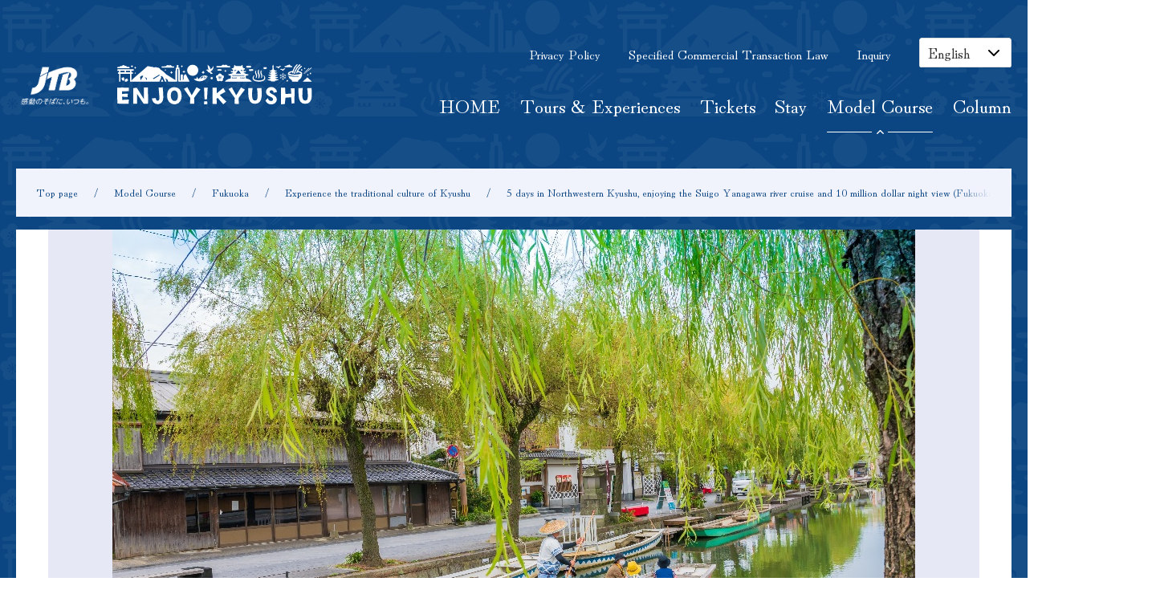

--- FILE ---
content_type: text/html; charset=UTF-8
request_url: https://enjoy-kyushu.com/modelcourse/fukuoka/traditionalkyushu/1309.html
body_size: 15789
content:
<!DOCTYPE HTML>
<html lang="en_US">
<head prefix="og: https://ogp.me/ns# fb: https://ogp.me/ns/fb# article: https://ogp.me/ns/article#">
<!-- Google Tag Manager -->
<script>(function(w,d,s,l,i){w[l]=w[l]||[];w[l].push({'gtm.start':
new Date().getTime(),event:'gtm.js'});var f=d.getElementsByTagName(s)[0],
j=d.createElement(s),dl=l!='dataLayer'?'&l='+l:'';j.async=true;j.src=
'https://www.googletagmanager.com/gtm.js?id='+i+dl;f.parentNode.insertBefore(j,f);
})(window,document,'script','dataLayer','GTM-5MVS2K22');</script>
<!-- End Google Tag Manager -->
<meta charset="utf-8">
<meta http-equiv="X-UA-Compatible" content="IE=edge">
<meta name="description" content="'Enjoy! kyushu' is a tourism site where you can purchase tourist products such as experience attractive adventure travel in the region and entrance tickets to facilities with convenient electronic tickets.">
<meta name="viewport" content="width=device-width, initial-scale=1.0">
<script src="https://cdn.jsdelivr.net/npm/viewport-extra@1.0.4/dist/viewport-extra.min.js"></script>
<script>
// new ViewportExtra({ minWidth: 375, maxWidth: 1240 });
(function(){
    var ua = navigator.userAgent
    var sp = ua.indexOf('iPhone') > -1 ||
        (ua.indexOf('Android') > -1 && ua.indexOf('Mobile') > -1)
    var tab = !sp && (
        ua.indexOf('iPad') > -1 ||
        (ua.indexOf('Macintosh') > -1 && 'ontouchend' in document) ||
        ua.indexOf('Android') > -1
    )
    new ViewportExtra(tab ? 1240 : 391)
})()
</script>
<meta name="thumbnail" content="https://enjoy-kyushu.com/wp-content/uploads/2024/03/&#31179;&#12398;&#27700;&#37111;&#26611;&#24029;&#12398;&#35251;&#20809;&#12304;&#31119;&#23713;&#30476;&#26611;&#24029;&#24066;&#12305;Adobed&#12391;&#12521;&#12452;&#12475;&#12531;&#12473;&#21462;&#24471;&#28168;-388x291.jpeg">
<meta name="format-detection" content="telephone=no">
<meta name="format-detection" content="email=no">
<link rel="icon" href="https://enjoy-kyushu.com/wp-content/themes/enjoykyushu_theme/assets/img/favicon/favicon.svg" type="image/svg+xml"><link rel="preconnect" href="https://fonts.googleapis.com">
<link rel="preconnect" href="https://fonts.gstatic.com" crossorigin>
<link href="https://fonts.googleapis.com/css2?family=Hina+Mincho&amp;display=swap" rel="stylesheet">
<link rel="stylesheet" href="https://cdn.jsdelivr.net/npm/swiper@10/swiper-bundle.min.css">
<link href="https://enjoy-kyushu.com/wp-content/themes/enjoykyushu_theme/assets/css/style_en.css?23120520260123-0521" rel="stylesheet" type="text/css">
<link href="https://enjoy-kyushu.com/wp-content/themes/enjoykyushu_theme/assets/js/slick/slick.css" rel="stylesheet">
<link href="https://enjoy-kyushu.com/wp-content/themes/enjoykyushu_theme/assets/js/slick/slick-theme.css" rel="stylesheet">
<link href="https://enjoy-kyushu.com/wp-content/themes/enjoykyushu_theme/assets/js/modaal/modaal.css" rel="stylesheet">
<link href="https://cdnjs.cloudflare.com/ajax/libs/photoswipe/5.4.2/photoswipe.min.css" rel="stylesheet">
<title>5 days in Northwestern Kyushu, enjoying the Suigo Yanagawa river cruise and 10 million dollar night view (Fukuoka, Saga, Nagasaki) | Model Course | Fukuoka | Experience the traditional culture of Kyushu | Discover all the best of what Kyushu has to offer | Enjoy! Kyushu</title>
<link rel="canonical" href="https://enjoy-kyushu.com/modelcourse/fukuoka/traditionalkyushu/1309.html">
<meta property="og:locale" content="ja_JP">
<meta property="og:type" content="website">
<meta property="og:title" content=" | Enjoy!Kyushu">
<meta property="og:description" content="'Enjoy! Kyushu' is a Kyushu tourism site where you can purchase tourist products such as experience content such as attractive adventure travel in the region and entrance tickets to tourist facilities with convenient electronic tickets.">
<meta property="og:image" content="https://enjoy-kyushu.com/wp-content/uploads/2024/06/ogp.jpg">
<meta property="og:url" content="https://enjoy-kyushu.com/modelcourse/fukuoka/traditionalkyushu/1309.html">
<meta property="og:site_name" content="Discover all the best of what Kyushu has to offer | Enjoy! Kyushu">
<meta name="twitter:card" content="summary_large_image"><meta name="robots" content="max-image-preview:large">
	<style>img:is([sizes="auto" i], [sizes^="auto," i]) { contain-intrinsic-size: 3000px 1500px }</style>
	<link rel="stylesheet" id="wp-block-library-css" href="https://enjoy-kyushu.com/wp-includes/css/dist/block-library/style.min.css?ver=6.8.3" type="text/css" media="all">
<style id="classic-theme-styles-inline-css" type="text/css">
/*! This file is auto-generated */
.wp-block-button__link{color:#fff;background-color:#32373c;border-radius:9999px;box-shadow:none;text-decoration:none;padding:calc(.667em + 2px) calc(1.333em + 2px);font-size:1.125em}.wp-block-file__button{background:#32373c;color:#fff;text-decoration:none}
</style>
<style id="global-styles-inline-css" type="text/css">
:root{--wp--preset--aspect-ratio--square: 1;--wp--preset--aspect-ratio--4-3: 4/3;--wp--preset--aspect-ratio--3-4: 3/4;--wp--preset--aspect-ratio--3-2: 3/2;--wp--preset--aspect-ratio--2-3: 2/3;--wp--preset--aspect-ratio--16-9: 16/9;--wp--preset--aspect-ratio--9-16: 9/16;--wp--preset--color--black: #000000;--wp--preset--color--cyan-bluish-gray: #abb8c3;--wp--preset--color--white: #FFFFFF;--wp--preset--color--pale-pink: #f78da7;--wp--preset--color--vivid-red: #cf2e2e;--wp--preset--color--luminous-vivid-orange: #ff6900;--wp--preset--color--luminous-vivid-amber: #fcb900;--wp--preset--color--light-green-cyan: #7bdcb5;--wp--preset--color--vivid-green-cyan: #00d084;--wp--preset--color--pale-cyan-blue: #8ed1fc;--wp--preset--color--vivid-cyan-blue: #0693e3;--wp--preset--color--vivid-purple: #9b51e0;--wp--preset--color--theme-blue: #0B4683;--wp--preset--color--theme-light-blue: #E7E8F5;--wp--preset--color--light-blue: #F2F4FC;--wp--preset--gradient--vivid-cyan-blue-to-vivid-purple: linear-gradient(135deg,rgba(6,147,227,1) 0%,rgb(155,81,224) 100%);--wp--preset--gradient--light-green-cyan-to-vivid-green-cyan: linear-gradient(135deg,rgb(122,220,180) 0%,rgb(0,208,130) 100%);--wp--preset--gradient--luminous-vivid-amber-to-luminous-vivid-orange: linear-gradient(135deg,rgba(252,185,0,1) 0%,rgba(255,105,0,1) 100%);--wp--preset--gradient--luminous-vivid-orange-to-vivid-red: linear-gradient(135deg,rgba(255,105,0,1) 0%,rgb(207,46,46) 100%);--wp--preset--gradient--very-light-gray-to-cyan-bluish-gray: linear-gradient(135deg,rgb(238,238,238) 0%,rgb(169,184,195) 100%);--wp--preset--gradient--cool-to-warm-spectrum: linear-gradient(135deg,rgb(74,234,220) 0%,rgb(151,120,209) 20%,rgb(207,42,186) 40%,rgb(238,44,130) 60%,rgb(251,105,98) 80%,rgb(254,248,76) 100%);--wp--preset--gradient--blush-light-purple: linear-gradient(135deg,rgb(255,206,236) 0%,rgb(152,150,240) 100%);--wp--preset--gradient--blush-bordeaux: linear-gradient(135deg,rgb(254,205,165) 0%,rgb(254,45,45) 50%,rgb(107,0,62) 100%);--wp--preset--gradient--luminous-dusk: linear-gradient(135deg,rgb(255,203,112) 0%,rgb(199,81,192) 50%,rgb(65,88,208) 100%);--wp--preset--gradient--pale-ocean: linear-gradient(135deg,rgb(255,245,203) 0%,rgb(182,227,212) 50%,rgb(51,167,181) 100%);--wp--preset--gradient--electric-grass: linear-gradient(135deg,rgb(202,248,128) 0%,rgb(113,206,126) 100%);--wp--preset--gradient--midnight: linear-gradient(135deg,rgb(2,3,129) 0%,rgb(40,116,252) 100%);--wp--preset--font-size--small: 13px;--wp--preset--font-size--medium: 20px;--wp--preset--font-size--large: 36px;--wp--preset--font-size--x-large: 42px;--wp--preset--spacing--20: 0.44rem;--wp--preset--spacing--30: 0.67rem;--wp--preset--spacing--40: 1rem;--wp--preset--spacing--50: 1.5rem;--wp--preset--spacing--60: 2.25rem;--wp--preset--spacing--70: 3.38rem;--wp--preset--spacing--80: 5.06rem;--wp--preset--shadow--natural: 6px 6px 9px rgba(0, 0, 0, 0.2);--wp--preset--shadow--deep: 12px 12px 50px rgba(0, 0, 0, 0.4);--wp--preset--shadow--sharp: 6px 6px 0px rgba(0, 0, 0, 0.2);--wp--preset--shadow--outlined: 6px 6px 0px -3px rgba(255, 255, 255, 1), 6px 6px rgba(0, 0, 0, 1);--wp--preset--shadow--crisp: 6px 6px 0px rgba(0, 0, 0, 1);}:where(.is-layout-flex){gap: 0.5em;}:where(.is-layout-grid){gap: 0.5em;}body .is-layout-flex{display: flex;}.is-layout-flex{flex-wrap: wrap;align-items: center;}.is-layout-flex > :is(*, div){margin: 0;}body .is-layout-grid{display: grid;}.is-layout-grid > :is(*, div){margin: 0;}:where(.wp-block-columns.is-layout-flex){gap: 2em;}:where(.wp-block-columns.is-layout-grid){gap: 2em;}:where(.wp-block-post-template.is-layout-flex){gap: 1.25em;}:where(.wp-block-post-template.is-layout-grid){gap: 1.25em;}.has-black-color{color: var(--wp--preset--color--black) !important;}.has-cyan-bluish-gray-color{color: var(--wp--preset--color--cyan-bluish-gray) !important;}.has-white-color{color: var(--wp--preset--color--white) !important;}.has-pale-pink-color{color: var(--wp--preset--color--pale-pink) !important;}.has-vivid-red-color{color: var(--wp--preset--color--vivid-red) !important;}.has-luminous-vivid-orange-color{color: var(--wp--preset--color--luminous-vivid-orange) !important;}.has-luminous-vivid-amber-color{color: var(--wp--preset--color--luminous-vivid-amber) !important;}.has-light-green-cyan-color{color: var(--wp--preset--color--light-green-cyan) !important;}.has-vivid-green-cyan-color{color: var(--wp--preset--color--vivid-green-cyan) !important;}.has-pale-cyan-blue-color{color: var(--wp--preset--color--pale-cyan-blue) !important;}.has-vivid-cyan-blue-color{color: var(--wp--preset--color--vivid-cyan-blue) !important;}.has-vivid-purple-color{color: var(--wp--preset--color--vivid-purple) !important;}.has-black-background-color{background-color: var(--wp--preset--color--black) !important;}.has-cyan-bluish-gray-background-color{background-color: var(--wp--preset--color--cyan-bluish-gray) !important;}.has-white-background-color{background-color: var(--wp--preset--color--white) !important;}.has-pale-pink-background-color{background-color: var(--wp--preset--color--pale-pink) !important;}.has-vivid-red-background-color{background-color: var(--wp--preset--color--vivid-red) !important;}.has-luminous-vivid-orange-background-color{background-color: var(--wp--preset--color--luminous-vivid-orange) !important;}.has-luminous-vivid-amber-background-color{background-color: var(--wp--preset--color--luminous-vivid-amber) !important;}.has-light-green-cyan-background-color{background-color: var(--wp--preset--color--light-green-cyan) !important;}.has-vivid-green-cyan-background-color{background-color: var(--wp--preset--color--vivid-green-cyan) !important;}.has-pale-cyan-blue-background-color{background-color: var(--wp--preset--color--pale-cyan-blue) !important;}.has-vivid-cyan-blue-background-color{background-color: var(--wp--preset--color--vivid-cyan-blue) !important;}.has-vivid-purple-background-color{background-color: var(--wp--preset--color--vivid-purple) !important;}.has-black-border-color{border-color: var(--wp--preset--color--black) !important;}.has-cyan-bluish-gray-border-color{border-color: var(--wp--preset--color--cyan-bluish-gray) !important;}.has-white-border-color{border-color: var(--wp--preset--color--white) !important;}.has-pale-pink-border-color{border-color: var(--wp--preset--color--pale-pink) !important;}.has-vivid-red-border-color{border-color: var(--wp--preset--color--vivid-red) !important;}.has-luminous-vivid-orange-border-color{border-color: var(--wp--preset--color--luminous-vivid-orange) !important;}.has-luminous-vivid-amber-border-color{border-color: var(--wp--preset--color--luminous-vivid-amber) !important;}.has-light-green-cyan-border-color{border-color: var(--wp--preset--color--light-green-cyan) !important;}.has-vivid-green-cyan-border-color{border-color: var(--wp--preset--color--vivid-green-cyan) !important;}.has-pale-cyan-blue-border-color{border-color: var(--wp--preset--color--pale-cyan-blue) !important;}.has-vivid-cyan-blue-border-color{border-color: var(--wp--preset--color--vivid-cyan-blue) !important;}.has-vivid-purple-border-color{border-color: var(--wp--preset--color--vivid-purple) !important;}.has-vivid-cyan-blue-to-vivid-purple-gradient-background{background: var(--wp--preset--gradient--vivid-cyan-blue-to-vivid-purple) !important;}.has-light-green-cyan-to-vivid-green-cyan-gradient-background{background: var(--wp--preset--gradient--light-green-cyan-to-vivid-green-cyan) !important;}.has-luminous-vivid-amber-to-luminous-vivid-orange-gradient-background{background: var(--wp--preset--gradient--luminous-vivid-amber-to-luminous-vivid-orange) !important;}.has-luminous-vivid-orange-to-vivid-red-gradient-background{background: var(--wp--preset--gradient--luminous-vivid-orange-to-vivid-red) !important;}.has-very-light-gray-to-cyan-bluish-gray-gradient-background{background: var(--wp--preset--gradient--very-light-gray-to-cyan-bluish-gray) !important;}.has-cool-to-warm-spectrum-gradient-background{background: var(--wp--preset--gradient--cool-to-warm-spectrum) !important;}.has-blush-light-purple-gradient-background{background: var(--wp--preset--gradient--blush-light-purple) !important;}.has-blush-bordeaux-gradient-background{background: var(--wp--preset--gradient--blush-bordeaux) !important;}.has-luminous-dusk-gradient-background{background: var(--wp--preset--gradient--luminous-dusk) !important;}.has-pale-ocean-gradient-background{background: var(--wp--preset--gradient--pale-ocean) !important;}.has-electric-grass-gradient-background{background: var(--wp--preset--gradient--electric-grass) !important;}.has-midnight-gradient-background{background: var(--wp--preset--gradient--midnight) !important;}.has-small-font-size{font-size: var(--wp--preset--font-size--small) !important;}.has-medium-font-size{font-size: var(--wp--preset--font-size--medium) !important;}.has-large-font-size{font-size: var(--wp--preset--font-size--large) !important;}.has-x-large-font-size{font-size: var(--wp--preset--font-size--x-large) !important;}
:where(.wp-block-post-template.is-layout-flex){gap: 1.25em;}:where(.wp-block-post-template.is-layout-grid){gap: 1.25em;}
:where(.wp-block-columns.is-layout-flex){gap: 2em;}:where(.wp-block-columns.is-layout-grid){gap: 2em;}
:root :where(.wp-block-pullquote){font-size: 1.5em;line-height: 1.6;}
</style>
<link rel="stylesheet" id="bogo-css" href="https://enjoy-kyushu.com/wp-content/plugins/bogo/includes/css/style.css?ver=3.9.0.1" type="text/css" media="all">
<link rel="stylesheet" id="wp-pagenavi-css" href="https://enjoy-kyushu.com/wp-content/plugins/wp-pagenavi/pagenavi-css.css?ver=2.70" type="text/css" media="all">
<link rel="https://api.w.org/" href="https://enjoy-kyushu.com/wp-json/"><link rel="alternate" title="JSON" type="application/json" href="https://enjoy-kyushu.com/wp-json/wp/v2/modelcourse/1309"><link rel="canonical" href="https://enjoy-kyushu.com/modelcourse/fukuoka/traditionalkyushu/1309.html">
<link rel="alternate" href="https://enjoy-kyushu.com/ko/modelcourse/fukuoka/traditionalkyushu/1192.html" hreflang="ko-KR">
<link rel="alternate" href="https://enjoy-kyushu.com/zh/modelcourse/fukuoka/traditionalkyushu/1193.html" hreflang="zh-TW">
<link rel="alternate" href="https://enjoy-kyushu.com/ja/modelcourse/fukuoka/traditionalkyushu/827.html" hreflang="ja">
<link rel="alternate" href="https://enjoy-kyushu.com/modelcourse/fukuoka/traditionalkyushu/1309.html" hreflang="en-US">
		<style type="text/css" id="wp-custom-css">
			/*----- style for b2b -----*/
#b2b {
    margin-bottom:100px;
}
#b2b .main_title h2 {
    font-size: 3rem;
}
#b2b h3 {
    margin: 50px 0 80px !important;
    font-size: 2.6rem;
    text-align: center;
    background: none;
    padding: 0;
    position: relative;
}
#b2b__cnt01 p {
    font-size: 16px;
    padding:3% 0;
}
#b2b .dlBox {
    padding: 5%;
    border-top: 1px solid gray;
    background-color: #FAFAFA;
}

#b2b .dlBox dt {
    display: inline-block;
    margin-bottom: 35px;
    color: #0B4683;
    font-size:130%;
    font-weight: 600;
}
#b2b .dlBox p.dlBox__txt {
    margin-top: 0px !important;
    margin-bottom: 0px !important;
    padding: 0;
    font-size: 16px;
}
#b2b .dlBox p.dlBox__link {
    margin: 3% 0 0 0 !important;
    padding: 0;
    font-weight: 800;
}

/*----- style for custom buttons -----*/
.btn__style {
    width: 35%;
    min-width: 350px !important;
    margin: 3% 0 0 0 !important;
}
.btn__style a {
    text-decoration: none;
    display: inline-block;
    text-align: center;
}
.btn__style a:hover {
	  color:#FFFFFF;
    background-color:#D9DFE9;
}
.btn__styleBl{
    width:100%;
    padding:15px;
    color: #FFFFFF!important;
    background-color:#0B4683;
    border:1px solid #0B4683;
    border-radius: 8px;
}
.btn__styleWt {
    width:100%;
    padding:15px;
    color: #0B4683;
    background-color:none;
    border:1px solid #0B4683;
    border-radius: 8px;
}
.btn__style a[href$=".pdf"]::after {
   display:none!important;
}
.btn__style a[href$=".zip"]::after {
   display:none!important;
}

@media screen and (max-width: 550px) {
  #b2b .main_title h2 {
    font-size: 2.5rem;
  }
  #b2b h3 {
    font-size: 2rem !important;
    text-align: center;
  }
  #b2b__cnt01 p {
    padding: 3% 3% 7%;
    font-size: 15px;
    line-height: 1.6;
  }
  #b2b .dlBox {
    padding: 6% 5%;
  }
  #b2b .dlBox p.dlBox__txt {
    padding-bottom: 5px !important;
    font-size: 14px;
    line-height: 1.6;
  }

/*----- style for custom buttons -----*/
  .btn__style {
    width: 100%;
    min-width: 250px !important;
    padding: 10px;
  }
}

/*----- style for banner -----*/
#bannerDl {
    margin-bottom:100px;
}
#bannerDl .main_title h2 {
    font-size: 3rem;
}
#bannerDl h3 {
    margin: 50px 0 80px !important;
    font-size: 2.6rem;
    text-align: center;
    background: none;
    padding: 0;
    position: relative;
}
#bannerDl__cnt01 p {
    font-size: 16px;
    padding:3% 0;
}
#bannerDl .dlBox {
    padding: 5%;
    border-top: 1px solid gray;
    background-color: #FAFAFA;
}
#bannerDl .dlBox figure img{
		width:70%!important;
}
#bannerDl .dlBox dt {
    display: inline-block;
    margin-bottom: 35px;
    color: #0B4683;
    font-size:130%;
    font-weight: 600;
}
#bannerDl .dlBox .dlBox__txt {
    margin-top: 0px !important;
    margin-bottom: 100px !important;
    padding: 0;
    font-size: 16px;
}
#bannerDl .dlBox p.dlBox__link {
    margin: 3% 0 0 0 !important;
    padding: 0;
    font-weight: 800;
}

/*------home button -----*/
#bannerDl__cnt01 figure.wp-block-image{
    margin: 0 0 30px !important;
}
#bannerDl__cnt01{
	  margin-bottom:150px;
}
#bannerDl #to__TopPG .wp-block-button{
    font-size:20px;
}

@media screen and (max-width: 550px) {
  #bannerDl .main_title h2 {
    font-size: 2.5rem;
  }
  #bannerDl h3 {
    font-size: 2rem !important;
    text-align: center;
  }
  #bannerDl__cnt01 p {
    padding: 3% 3% 7%;
    font-size: 15px;
    line-height: 1.6;
  }
  #bannerDl .dlBox {
    padding: 6% 5%;
  }
	#bannerDl .dlBox figure img{
		width:100%!important;
  }
  #bannerDl .dlBox .dlBox__txt {
		margin-top: 0px !important;
    margin-bottom: 20px !important;
    padding: 0;
    font-size: 14px;
    line-height: 1.6;
  }
}

.txt_smaller{
	font-size:85%;
}

/* delete this next time */
/*
footer .sub_menu ul li:first-child {
    display: none;
}
.menu .sub_menu .bogo_menu li:first-child {
    display: block;
}
*/
/* //delete this next time */


/* &#12496;&#12490;&#12540;&#12398;2&#27573;&#30446;&#12434;&#12475;&#12531;&#12479;&#12522;&#12531;&#12464;&#12395;&#12388;&#12356;&#12390;
.banner ul::after {
    display: none;
}
.banner ul {
justify-content: center;
}
.banner li {
	padding:10px;
}
*/

/* 20241203 added */
.post-type-archive-modelcourse .search .theme_info h4 {
  font-size: 2.4rem;
	font-weight:bold;
}

/*----- style for terms_and_conditions -----*/
.ttl_midashi {
	  font-size: 2.4rem;
    color: #0B4683;
    padding: 0;

		margin: 0px;
    background: #0B4683;
    padding: 15px;
    color: #FFFFFF;
}
#terms_and_conditions .wp-block-table{
    margin-top: 60px !important;
    margin-bottom: 120px !important;
    box-sizing: border-box;
}
/*----- //style for terms_and_conditions -----*/		</style>
		</head>
<body id="anchor-top" class="wp-singular modelcourse-template-default single single-modelcourse postid-1309 wp-theme-enjoykyushu_theme en-US preload">
  <!-- Google Tag Manager (noscript) -->
  <noscript><iframe src="https://www.googletagmanager.com/ns.html?id=GTM-5MVS2K22" height="0" width="0" style="display:none;visibility:hidden"></iframe></noscript>
  <!-- End Google Tag Manager (noscript) -->
  <div id="wrapper">
<!-- <svg class="svg-icon"><use xlink:href="#facebookIcon"></use><title>facebookIcon</title></svg> -->
  <header class="lang_en">
    <h1><a href="https://enjoy-kyushu.com/"><img src="https://enjoy-kyushu.com/wp-content/themes/enjoykyushu_theme/assets/img/common/JTBMark_Slogan_V_JP_RGB_White.png" class="jtb_logo"><img src="https://enjoy-kyushu.com/wp-content/themes/enjoykyushu_theme/assets/img/common/logo_rectangle.svg" alt="ENJOY!KYUSHU"></a></h1>
    <div class="menu">
      <nav class="sub_menu">
        <ul>
          <li><a href="https://www.jtbcorp.jp/jp/privacy/jtb/" target="_blank">Privacy Policy</a></li>
          <li><a href="https://enjoy-kyushu.com/commercial_transactions/">Specified Commercial Transaction Law</a></li>
          <li><a href="javascript:void(0);" class="popup" data-target_class="popup_contact">Inquiry</a></li>
        </ul>
        <div class="bogo_menu">
          <div class="bogo_menu_inner">
            <ul class="bogo-language-switcher list-view"><li class="en-US en current first"><span class="bogo-language-name"><a rel="alternate" hreflang="en-US" href="https://enjoy-kyushu.com/modelcourse/fukuoka/traditionalkyushu/1309.html" title="English" class="current" aria-current="page">English</a></span></li>
<li class="ja"><span class="bogo-language-name"><a rel="alternate" hreflang="ja" href="https://enjoy-kyushu.com/ja/modelcourse/fukuoka/traditionalkyushu/827.html" title="Japanese">Japanese</a></span></li>
<li class="ko-KR ko"><span class="bogo-language-name"><a rel="alternate" hreflang="ko-KR" href="https://enjoy-kyushu.com/ko/modelcourse/fukuoka/traditionalkyushu/1192.html" title="Korean">Korean</a></span></li>
<li class="zh-TW zh last"><span class="bogo-language-name"><a rel="alternate" hreflang="zh-TW" href="https://enjoy-kyushu.com/zh/modelcourse/fukuoka/traditionalkyushu/1193.html" title="Chinese">Chinese</a></span></li>
</ul>          </div>
        </div>
      </nav>
      <nav class="main_menu">
        <ul>
          <li><a href="https://enjoy-kyushu.com/">HOME</a></li>
          <li><a href="https://enjoy-kyushu.tourism-pg.com/search/?ken_id=0&amp;subarea=0&amp;keyword=&amp;trend=&amp;tickethub=false&amp;bokun=true&amp;asoview=true&amp;rurubu=true" target="_blank">Tours &amp; Experiences</a></li>
          <li><a href="https://enjoy-kyushu.tourism-pg.com/search/?ken_id=0&amp;subarea=0&amp;keyword=&amp;trend=&amp;tickethub=true&amp;bokun=false&amp;asoview=false&amp;rurubu=false" target="_blank">Tickets</a></li>
          <li><a href="https://www.japanican.com/search?region=12&amp;rooms=1&amp;adults=2&amp;cid=1918451&amp;tag=208931ejks" target="_blank">Stay</a></li>
          <li class="active"><a href="https://enjoy-kyushu.com/modelcourse/">Model Course</a></li>
          <li><a href="https://enjoy-kyushu.com/column/">Column</a></li>
        </ul>
      </nav>
    </div>
    <div class="menu_trigger only_sp">
      <span></span>
      <span></span>
      <span></span>
    </div>
    <img src="https://enjoy-kyushu.com/wp-content/themes/enjoykyushu_theme/assets/img/common/float_cloud01.svg" alt="" class="float large float01">
    <img src="https://enjoy-kyushu.com/wp-content/themes/enjoykyushu_theme/assets/img/common/float_cloud02.svg" alt="" class="float small float02">
    <img src="https://enjoy-kyushu.com/wp-content/themes/enjoykyushu_theme/assets/img/common/float_illustration01.svg" alt="" class="float small float08">
  </header><!-- <svg class="svg-icon"><use xlink:href="#facebookIcon"></use><title>facebookIcon</title></svg> -->
<div class="contents lower_content lang_en">
  <div class="breadcrumb">
  <ul>
    <li class="webfont"><a href="https://enjoy-kyushu.com/">Top page</a></li>
    <li class="webfont"><a href="https://enjoy-kyushu.com/modelcourse/">Model Course</a></li><li class="webfont"><a href="https://enjoy-kyushu.com/modelcourse-pref/fukuoka/">Fukuoka</a></li><li class="webfont"><a href="https://enjoy-kyushu.com/theme_category/traditionalkyushu/">Experience the traditional culture of Kyushu</a></li><li class="webfont">5 days in Northwestern Kyushu, enjoying the Suigo Yanagawa river cruise and 10 million dollar night view (Fukuoka, Saga, Nagasaki)</li>  </ul>
</div>	<section class="section section_main">
        <div class="content_head">
            <figure class="eyecatch">
        <img width="1000" height="665" src="https://enjoy-kyushu.com/wp-content/uploads/2024/03/%E7%A7%8B%E3%81%AE%E6%B0%B4%E9%83%B7%E6%9F%B3%E5%B7%9D%E3%81%AE%E8%A6%B3%E5%85%89%E3%80%90%E7%A6%8F%E5%B2%A1%E7%9C%8C%E6%9F%B3%E5%B7%9D%E5%B8%82%E3%80%91Adobed%E3%81%A7%E3%83%A9%E3%82%A4%E3%82%BB%E3%83%B3%E3%82%B9%E5%8F%96%E5%BE%97%E6%B8%88.jpeg" class="attachment-eyecatch size-eyecatch wp-post-image" alt="&#31179;&#12398;&#27700;&#37111;&#26611;&#24029;&#12398;&#35251;&#20809;&#12304;&#31119;&#23713;&#30476;&#26611;&#24029;&#24066;&#12305;" decoding="async" fetchpriority="high" srcset="https://enjoy-kyushu.com/wp-content/uploads/2024/03/%E7%A7%8B%E3%81%AE%E6%B0%B4%E9%83%B7%E6%9F%B3%E5%B7%9D%E3%81%AE%E8%A6%B3%E5%85%89%E3%80%90%E7%A6%8F%E5%B2%A1%E7%9C%8C%E6%9F%B3%E5%B7%9D%E5%B8%82%E3%80%91Adobed%E3%81%A7%E3%83%A9%E3%82%A4%E3%82%BB%E3%83%B3%E3%82%B9%E5%8F%96%E5%BE%97%E6%B8%88.jpeg 1000w, https://enjoy-kyushu.com/wp-content/uploads/2024/03/%E7%A7%8B%E3%81%AE%E6%B0%B4%E9%83%B7%E6%9F%B3%E5%B7%9D%E3%81%AE%E8%A6%B3%E5%85%89%E3%80%90%E7%A6%8F%E5%B2%A1%E7%9C%8C%E6%9F%B3%E5%B7%9D%E5%B8%82%E3%80%91Adobed%E3%81%A7%E3%83%A9%E3%82%A4%E3%82%BB%E3%83%B3%E3%82%B9%E5%8F%96%E5%BE%97%E6%B8%88-540x359.jpeg 540w, https://enjoy-kyushu.com/wp-content/uploads/2024/03/%E7%A7%8B%E3%81%AE%E6%B0%B4%E9%83%B7%E6%9F%B3%E5%B7%9D%E3%81%AE%E8%A6%B3%E5%85%89%E3%80%90%E7%A6%8F%E5%B2%A1%E7%9C%8C%E6%9F%B3%E5%B7%9D%E5%B8%82%E3%80%91Adobed%E3%81%A7%E3%83%A9%E3%82%A4%E3%82%BB%E3%83%B3%E3%82%B9%E5%8F%96%E5%BE%97%E6%B8%88-768x511.jpeg 768w, https://enjoy-kyushu.com/wp-content/uploads/2024/03/%E7%A7%8B%E3%81%AE%E6%B0%B4%E9%83%B7%E6%9F%B3%E5%B7%9D%E3%81%AE%E8%A6%B3%E5%85%89%E3%80%90%E7%A6%8F%E5%B2%A1%E7%9C%8C%E6%9F%B3%E5%B7%9D%E5%B8%82%E3%80%91Adobed%E3%81%A7%E3%83%A9%E3%82%A4%E3%82%BB%E3%83%B3%E3%82%B9%E5%8F%96%E5%BE%97%E6%B8%88-270x180.jpeg 270w" sizes="(max-width: 1000px) 100vw, 1000px">      </figure>
            <div class="content_title webfont">
                <span class="title_chip" style="border-color: #eb83b3 transparent transparent transparent;"></span>        <div class="post_info">
          <div class="pref"><span style="background: #eb83b3"></span><a href="https://enjoy-kyushu.com/modelcourse-pref/fukuoka/">Fukuoka</a></div>          <div class="genre"><a href="https://enjoy-kyushu.com/theme_category/traditionalkyushu/">Experience the traditional culture of Kyushu</a></div>        </div>
                <h1 class="content_h1">5 days in Northwestern Kyushu, enjoying the Suigo Yanagawa river cruise and 10 million dollar night view (Fukuoka, Saga, Nagasaki)</h1>
      </div>
    </div>
    <div class="content">
      <div class="post_content">
        
<p>This course is a highlight tour of famous tourist destinations in Fukuoka, Saga, and Nagasaki, located in the northwestern part of Kyushu.<br>At Dazaifu Tenmangu Shrine, famous as the god of learning, you can visit the shrine and enjoy shopping along the approach.<br>In Suigo Yanagawa, a famous sightseeing spot that prospered as a castle town, you will enjoy the popular river cruise.<br>The Japanese garden, designated as a national place of scenic beauty, is also worth seeing.<br>In Saga Prefecture, you can enjoy a tour of sake breweries and sake tasting in Kashima, famous for sake brewing.<br>A stay at Ureshino Onsen, one of the three best hot springs for your skin in Japan, will be one of the highlights of this tour.<br>In Nagasaki, we will visit the city&rsquo;s exotic sightseeing spots.<br>At night, you will see the 10 million dollar night view, one of the three most beautiful night views in Japan.<br>For a traditional culture experience, you can try on a kimono at Dejima Island in Nagasaki and visit a pottery factory in Imari, Saga.<br>We hope you enjoy this highlight tour of the northwestern part of Kyushu.</p>


<div class="itinerary_block itinerary"><h1>Day1</h1><div class="itinerary_content"><div class="acf-innerblocks-container">

<div class="wp-block-columns is-layout-flex wp-container-core-columns-is-layout-9d6595d7 wp-block-columns-is-layout-flex">
<div class="wp-block-column is-layout-flow wp-block-column-is-layout-flow">
<h2 class="wp-block-heading">Fukuoka Airport International Terminal &ndash; Fukuoka City</h2>



<p>Upon arrival at Fukuoka Airport, an English-speaking assistant will meet you at the arrival lobby and accompany you to your hotel for check-in.<br>For dinner, enjoy Fukuoka&rsquo;s famous yatai stalls and local cuisine in the vicinity of your hotel. (on your own)</p>



<figure class="wp-block-image size-large"><img decoding="async" width="1080" height="720" src="https://enjoy-kyushu.com/wp-content/uploads/2024/03/20___019_%E7%A6%8F%E5%B2%A1%E7%9C%8C_%E5%8D%9A%E5%A4%9A%E5%B1%8B%E5%8F%B0img1298-1080x720.jpg" alt="&#21338;&#22810;&#23627;&#21488;" class="wp-image-1594" srcset="https://enjoy-kyushu.com/wp-content/uploads/2024/03/20___019_%E7%A6%8F%E5%B2%A1%E7%9C%8C_%E5%8D%9A%E5%A4%9A%E5%B1%8B%E5%8F%B0img1298-1080x720.jpg 1080w, https://enjoy-kyushu.com/wp-content/uploads/2024/03/20___019_%E7%A6%8F%E5%B2%A1%E7%9C%8C_%E5%8D%9A%E5%A4%9A%E5%B1%8B%E5%8F%B0img1298-540x360.jpg 540w, https://enjoy-kyushu.com/wp-content/uploads/2024/03/20___019_%E7%A6%8F%E5%B2%A1%E7%9C%8C_%E5%8D%9A%E5%A4%9A%E5%B1%8B%E5%8F%B0img1298-768x512.jpg 768w, https://enjoy-kyushu.com/wp-content/uploads/2024/03/20___019_%E7%A6%8F%E5%B2%A1%E7%9C%8C_%E5%8D%9A%E5%A4%9A%E5%B1%8B%E5%8F%B0img1298-1440x960.jpg 1440w, https://enjoy-kyushu.com/wp-content/uploads/2024/03/20___019_%E7%A6%8F%E5%B2%A1%E7%9C%8C_%E5%8D%9A%E5%A4%9A%E5%B1%8B%E5%8F%B0img1298-270x180.jpg 270w, https://enjoy-kyushu.com/wp-content/uploads/2024/03/20___019_%E7%A6%8F%E5%B2%A1%E7%9C%8C_%E5%8D%9A%E5%A4%9A%E5%B1%8B%E5%8F%B0img1298.jpg 1500w" sizes="(max-width: 1080px) 100vw, 1080px"><figcaption class="wp-element-caption">Photograph provided by Fukuoka City.</figcaption></figure>



<blockquote class="wp-block-quote is-layout-flow wp-block-quote-is-layout-flow">
<p>overnight stay at a hotel in Fukuoka City (1 night)</p>
</blockquote>
</div>
</div>

</div></div></div>

<div class="itinerary_block itinerary"><h1>Day2</h1><div class="itinerary_content"><div class="acf-innerblocks-container">

<div class="wp-block-columns is-layout-flex wp-container-core-columns-is-layout-9d6595d7 wp-block-columns-is-layout-flex">
<div class="wp-block-column is-layout-flow wp-block-column-is-layout-flow">
<h2 class="wp-block-heading">Fukuoka City &ndash; Dazaifu &ndash; Yanagawa &ndash; Ureshino Onsen, Saga Prefecture</h2>



<p>Breakfast will be provided at the hotel.<br>Depart from the hotel by private car to Dazaifu Tenmangu Shrine. Upon arrival, visit Dazaifu Tenmangu Shrine which is dedicated to Sugawara no Michizane, the god of learning, and enjoy shopping and eating on the road leading to the shrine.<br>After departing Dazaifu Tenmangu Shrine, experience a popular river cruise in Suigo Yanagawa, a famous sightseeing spot that flourished as a castle town in the Edo period. For lunch, enjoy the famous Yanagawa steamed eel rice.<br>After lunch, visit the Japanese garden Gohana, which has been designated a national place of scenic beauty, at the former Tachibana family residence, the former lords of the Yanagawa domain. In the private car, head for Ureshino Onsen, one of the three best hot springs in Japan for beautiful skin.&#12288;</p>



<figure class="wp-block-image size-large"><img decoding="async" width="1080" height="829" src="https://enjoy-kyushu.com/wp-content/uploads/2024/03/2___001%EF%BC%88%E6%9F%B3%E5%B7%9D%E5%B8%82%EF%BC%89%E5%B7%9D%E4%B8%8B%E3%82%8A34-1080x829.jpg" alt="&#27700;&#37111;&#26611;&#24029;&#24029;&#19979;&#12426;" class="wp-image-1526" srcset="https://enjoy-kyushu.com/wp-content/uploads/2024/03/2___001%EF%BC%88%E6%9F%B3%E5%B7%9D%E5%B8%82%EF%BC%89%E5%B7%9D%E4%B8%8B%E3%82%8A34-1080x829.jpg 1080w, https://enjoy-kyushu.com/wp-content/uploads/2024/03/2___001%EF%BC%88%E6%9F%B3%E5%B7%9D%E5%B8%82%EF%BC%89%E5%B7%9D%E4%B8%8B%E3%82%8A34-540x415.jpg 540w, https://enjoy-kyushu.com/wp-content/uploads/2024/03/2___001%EF%BC%88%E6%9F%B3%E5%B7%9D%E5%B8%82%EF%BC%89%E5%B7%9D%E4%B8%8B%E3%82%8A34-768x590.jpg 768w, https://enjoy-kyushu.com/wp-content/uploads/2024/03/2___001%EF%BC%88%E6%9F%B3%E5%B7%9D%E5%B8%82%EF%BC%89%E5%B7%9D%E4%B8%8B%E3%82%8A34.jpg 1302w" sizes="(max-width: 1080px) 100vw, 1080px"></figure>



<blockquote class="wp-block-quote is-layout-flow wp-block-quote-is-layout-flow">
<p>Overnight stay at Ureshino Onsen (1 night)</p>
</blockquote>
</div>
</div>

</div></div></div>

<div class="itinerary_block itinerary"><h1>Day3</h1><div class="itinerary_content"><div class="acf-innerblocks-container">

<div class="wp-block-columns is-layout-flex wp-container-core-columns-is-layout-9d6595d7 wp-block-columns-is-layout-flex">
<div class="wp-block-column is-layout-flow wp-block-column-is-layout-flow">
<h2 class="wp-block-heading">Saga, Ureshino Onsen &ndash; Kashima &ndash; Nagasaki</h2>



<p><br>For breakfast, please enjoy Ureshino Onsen&rsquo;s speciality, Yudofu (simmered tofu)<br>After breakfast, you will visit Yutoku Inari Shrine, one of the three most famous Inari shrines in Japan, by private car. Afterwards, you will visit a sake brewery in Kashima which is famous for its sake production, and enjoy a local sake tasting.<br>In Dejima, Nagasaki, enjoy a Kimono dressing experience, a traditional Japanese costume. Afterwards, visit the Western-style World Heritage Site Glover Garden.<br>For dinner, enjoy Nagasaki specialities at the hotel.<br>After dinner, enjoy the beautiful 10 million dollar night view from Mount Inasa by private car, which has been selected as one of the new three cities with the most spectacular might views in the world.&#12288;</p>



<figure class="wp-block-image size-large"><img loading="lazy" decoding="async" width="1080" height="810" src="https://enjoy-kyushu.com/wp-content/uploads/2024/03/32___031_%E3%82%B0%E3%83%A9%E3%83%90%E3%83%BC%E5%9C%92%E3%80%80%E6%97%A7%E3%82%B0%E3%83%A9%E3%83%90%E3%83%BC%E4%BD%8F%E5%AE%85-1080x810.jpg" alt="&#12464;&#12521;&#12496;&#12540;&#22290;&#12288;&#26087;&#12464;&#12521;&#12496;&#12540;&#20303;&#23429;" class="wp-image-1812" srcset="https://enjoy-kyushu.com/wp-content/uploads/2024/03/32___031_%E3%82%B0%E3%83%A9%E3%83%90%E3%83%BC%E5%9C%92%E3%80%80%E6%97%A7%E3%82%B0%E3%83%A9%E3%83%90%E3%83%BC%E4%BD%8F%E5%AE%85-1080x810.jpg 1080w, https://enjoy-kyushu.com/wp-content/uploads/2024/03/32___031_%E3%82%B0%E3%83%A9%E3%83%90%E3%83%BC%E5%9C%92%E3%80%80%E6%97%A7%E3%82%B0%E3%83%A9%E3%83%90%E3%83%BC%E4%BD%8F%E5%AE%85-540x405.jpg 540w, https://enjoy-kyushu.com/wp-content/uploads/2024/03/32___031_%E3%82%B0%E3%83%A9%E3%83%90%E3%83%BC%E5%9C%92%E3%80%80%E6%97%A7%E3%82%B0%E3%83%A9%E3%83%90%E3%83%BC%E4%BD%8F%E5%AE%85-388x291.jpg 388w, https://enjoy-kyushu.com/wp-content/uploads/2024/03/32___031_%E3%82%B0%E3%83%A9%E3%83%90%E3%83%BC%E5%9C%92%E3%80%80%E6%97%A7%E3%82%B0%E3%83%A9%E3%83%90%E3%83%BC%E4%BD%8F%E5%AE%85-768x576.jpg 768w, https://enjoy-kyushu.com/wp-content/uploads/2024/03/32___031_%E3%82%B0%E3%83%A9%E3%83%90%E3%83%BC%E5%9C%92%E3%80%80%E6%97%A7%E3%82%B0%E3%83%A9%E3%83%90%E3%83%BC%E4%BD%8F%E5%AE%85.jpg 1333w" sizes="auto, (max-width: 1080px) 100vw, 1080px"><figcaption class="wp-element-caption">&#20889;&#30495;&#25552;&#20379;&#65306;&#38263;&#23822;&#30476;&#35251;&#20809;&#36899;&#30431;</figcaption></figure>



<blockquote class="wp-block-quote is-layout-flow wp-block-quote-is-layout-flow">
<p>Overnight stay at a hotel in Nagasaki City (1 night)</p>
</blockquote>
</div>
</div>

</div></div></div>

<div class="itinerary_block itinerary"><h1>Day4</h1><div class="itinerary_content"><div class="acf-innerblocks-container">

<div class="wp-block-columns is-layout-flex wp-container-core-columns-is-layout-9d6595d7 wp-block-columns-is-layout-flex">
<div class="wp-block-column is-layout-flow wp-block-column-is-layout-flow">
<h2 class="wp-block-heading">Nagasaki &ndash; Saga/Imari &ndash; Fukuoka</h2>



<p>Breakfast will be provided at the hotel.<br>After breakfast, visit Nagasaki Atomic Bomb Museum by private car, which conveys the horrors of the atomic bombing to future generations. You will be guided to the Peace Memorial Park, where the Peace Statue symbolizes the wish for peace of the citizens of Nagasaki.<br>After departing Nagasaki, you will walk around Imari Okawauchiyama, the home of the famous secret kilns of Saga&rsquo;s Imari ware porcelain, and visit the actual kilns.<br>You will then return to Fukuoka City by private car. For dinner, enjoy Fukuoka&rsquo;s famous mizutaki.&#12288;</p>



<figure class="wp-block-image size-full"><img loading="lazy" decoding="async" width="1000" height="667" src="https://enjoy-kyushu.com/wp-content/uploads/2024/03/%E3%83%AA%E3%82%B5%E3%82%A4%E3%82%BA%E3%80%8064%E3%83%A2%E3%83%87%E3%83%AB%E3%82%B3%E3%83%BC%E3%82%B9%E2%91%A3%E5%B9%B3%E5%92%8C%E8%A8%98%E5%BF%B5%E5%85%AC%E5%9C%92%E3%82%A2%E3%83%89%E3%83%93%E3%81%A7%E3%83%A9%E3%82%A4%E3%82%BB%E3%83%B3%E3%82%B9%E5%8F%96%E5%BE%97%E6%B8%88AdobeStock_121990102-scaled-1.jpg" alt="&#38263;&#23822;&#24179;&#21644;&#31048;&#24565;&#20687;" class="wp-image-2404" srcset="https://enjoy-kyushu.com/wp-content/uploads/2024/03/%E3%83%AA%E3%82%B5%E3%82%A4%E3%82%BA%E3%80%8064%E3%83%A2%E3%83%87%E3%83%AB%E3%82%B3%E3%83%BC%E3%82%B9%E2%91%A3%E5%B9%B3%E5%92%8C%E8%A8%98%E5%BF%B5%E5%85%AC%E5%9C%92%E3%82%A2%E3%83%89%E3%83%93%E3%81%A7%E3%83%A9%E3%82%A4%E3%82%BB%E3%83%B3%E3%82%B9%E5%8F%96%E5%BE%97%E6%B8%88AdobeStock_121990102-scaled-1.jpg 1000w, https://enjoy-kyushu.com/wp-content/uploads/2024/03/%E3%83%AA%E3%82%B5%E3%82%A4%E3%82%BA%E3%80%8064%E3%83%A2%E3%83%87%E3%83%AB%E3%82%B3%E3%83%BC%E3%82%B9%E2%91%A3%E5%B9%B3%E5%92%8C%E8%A8%98%E5%BF%B5%E5%85%AC%E5%9C%92%E3%82%A2%E3%83%89%E3%83%93%E3%81%A7%E3%83%A9%E3%82%A4%E3%82%BB%E3%83%B3%E3%82%B9%E5%8F%96%E5%BE%97%E6%B8%88AdobeStock_121990102-scaled-1-540x360.jpg 540w, https://enjoy-kyushu.com/wp-content/uploads/2024/03/%E3%83%AA%E3%82%B5%E3%82%A4%E3%82%BA%E3%80%8064%E3%83%A2%E3%83%87%E3%83%AB%E3%82%B3%E3%83%BC%E3%82%B9%E2%91%A3%E5%B9%B3%E5%92%8C%E8%A8%98%E5%BF%B5%E5%85%AC%E5%9C%92%E3%82%A2%E3%83%89%E3%83%93%E3%81%A7%E3%83%A9%E3%82%A4%E3%82%BB%E3%83%B3%E3%82%B9%E5%8F%96%E5%BE%97%E6%B8%88AdobeStock_121990102-scaled-1-768x512.jpg 768w, https://enjoy-kyushu.com/wp-content/uploads/2024/03/%E3%83%AA%E3%82%B5%E3%82%A4%E3%82%BA%E3%80%8064%E3%83%A2%E3%83%87%E3%83%AB%E3%82%B3%E3%83%BC%E3%82%B9%E2%91%A3%E5%B9%B3%E5%92%8C%E8%A8%98%E5%BF%B5%E5%85%AC%E5%9C%92%E3%82%A2%E3%83%89%E3%83%93%E3%81%A7%E3%83%A9%E3%82%A4%E3%82%BB%E3%83%B3%E3%82%B9%E5%8F%96%E5%BE%97%E6%B8%88AdobeStock_121990102-scaled-1-270x180.jpg 270w" sizes="auto, (max-width: 1000px) 100vw, 1000px"></figure>



<blockquote class="wp-block-quote is-layout-flow wp-block-quote-is-layout-flow">
<p>Overnight stay in a hotel in Fukuoka City (1 night)</p>
</blockquote>
</div>
</div>

</div></div></div>

<div class="itinerary_block itinerary"><h1>Day5</h1><div class="itinerary_content"><div class="acf-innerblocks-container">

<div class="wp-block-columns is-layout-flex wp-container-core-columns-is-layout-9d6595d7 wp-block-columns-is-layout-flex">
<div class="wp-block-column is-layout-flow wp-block-column-is-layout-flow">
<h2 class="wp-block-heading">Fukuoka &ndash; Fukuoka Airport International flight</h2>



<figure class="wp-block-image size-full"><img loading="lazy" decoding="async" width="1000" height="662" src="https://enjoy-kyushu.com/wp-content/uploads/2024/03/%E3%83%AA%E3%82%B5%E3%82%A4%E3%82%BA%E3%80%80%E7%A6%8F%E5%B2%A1%E5%A4%A9%E7%A5%9E%E3%81%A7%E3%82%B7%E3%83%A7%E3%83%83%E3%83%94%E3%83%B3%E3%82%B0%E3%80%80.jpg" alt="&#31119;&#23713;&#12289;&#22825;&#31070;&#12391;&#12471;&#12519;&#12483;&#12500;&#12531;&#12464;" class="wp-image-2403" srcset="https://enjoy-kyushu.com/wp-content/uploads/2024/03/%E3%83%AA%E3%82%B5%E3%82%A4%E3%82%BA%E3%80%80%E7%A6%8F%E5%B2%A1%E5%A4%A9%E7%A5%9E%E3%81%A7%E3%82%B7%E3%83%A7%E3%83%83%E3%83%94%E3%83%B3%E3%82%B0%E3%80%80.jpg 1000w, https://enjoy-kyushu.com/wp-content/uploads/2024/03/%E3%83%AA%E3%82%B5%E3%82%A4%E3%82%BA%E3%80%80%E7%A6%8F%E5%B2%A1%E5%A4%A9%E7%A5%9E%E3%81%A7%E3%82%B7%E3%83%A7%E3%83%83%E3%83%94%E3%83%B3%E3%82%B0%E3%80%80-540x357.jpg 540w, https://enjoy-kyushu.com/wp-content/uploads/2024/03/%E3%83%AA%E3%82%B5%E3%82%A4%E3%82%BA%E3%80%80%E7%A6%8F%E5%B2%A1%E5%A4%A9%E7%A5%9E%E3%81%A7%E3%82%B7%E3%83%A7%E3%83%83%E3%83%94%E3%83%B3%E3%82%B0%E3%80%80-768x508.jpg 768w, https://enjoy-kyushu.com/wp-content/uploads/2024/03/%E3%83%AA%E3%82%B5%E3%82%A4%E3%82%BA%E3%80%80%E7%A6%8F%E5%B2%A1%E5%A4%A9%E7%A5%9E%E3%81%A7%E3%82%B7%E3%83%A7%E3%83%83%E3%83%94%E3%83%B3%E3%82%B0%E3%80%80-270x180.jpg 270w" sizes="auto, (max-width: 1000px) 100vw, 1000px"><figcaption class="wp-element-caption">Photograph provided by Fukuoka City.</figcaption></figure>



<p>Breakfast will be provided at the hotel.<br>Enjoy shopping and strolling in Fukuoka&rsquo;s city center Tenjin, Canal City and the new LaLaport Fukuoka, which was built in 2022, until departure time for the airport.<br>You will be transferred by private car to Fukuoka Airport in time for your international flight.<br>Upon arrival, check in. We hope you enjoyed your five-day trip to Kyushu. See you again soon!</p>
</div>
</div>

</div></div></div>


<h3 class="wp-block-heading">Japanese traditional culture experience</h3>



<ul class="wp-block-list">
<li>River cruise experience at Suigo Yanagawa.</li>



<li>Hot spring experience in Ureshino, a place for beautiful skin.</li>



<li>Sake brewery tour in Kashima</li>



<li>Kimono dressing experience in Dejima, Nagasaki</li>



<li>Porcelain kiln visit at Imari, Saga</li>
</ul>



<p></p>
      </div>
    </div>
    	</section>
    <aside class="post-type-archive-modelcourse single_archive">
    <div class="title">
      <div class="page_title">
        <div class="main_title webfont"><h2>Model course on the same theme</h2></div>
              </div>
    </div>
    <div class="article">
            <div class="post_detail">
        <figure class="detail_img">
          <a href="https://enjoy-kyushu.com/modelcourse/fukuoka/traditionalkyushu/1312.html" class="img">
            <img width="388" height="291" src="https://enjoy-kyushu.com/wp-content/uploads/2024/03/68_%E3%83%A2%E3%83%87%E3%83%AB%E3%82%B3%E3%83%BC%E3%82%B9%E2%91%A4%E5%AE%AE%E5%B3%B6%E9%B9%BF%E3%82%A2%E3%83%89%E3%83%93%E3%81%A7%E3%83%A9%E3%82%A4%E3%82%BB%E3%83%B3%E3%82%B9%E5%8F%96%E5%BE%97%E6%B8%88AdobeStock_29369154-388x291.jpg" class="attachment-thumbnail size-thumbnail wp-post-image" alt="&#23470;&#23798;&#12398;&#22823;&#40165;&#23621;&#12392;&#40575;" decoding="async" loading="lazy">            </a>
          <a href="https://enjoy-kyushu.com/modelcourse-pref/fukuoka/" class="area webfont"><span style="background: #eb83b3">Fukuoka</span></a>          <a href="https://enjoy-kyushu.com/theme_category/traditionalkyushu/" class="genre webfont"><span>Experience the traditional culture of Kyushu</span></a>        </figure>
        <h4><a href="https://enjoy-kyushu.com/modelcourse/fukuoka/traditionalkyushu/1312.html">Ride the Shinkansen! Enjoy Northern Kyushu, World Heritage Miyajima and Hiroshima for 5 days (Fukuoka/Yamaguchi/Hiroshima)</a></h4>
        <p>
This course is a highlight fully enjoy sightseeing spots in Northern Kyushu and Yamaguchi/Hiroshima across the Kanmon Straits.In North&hellip;</p>
      </div>
            <div class="post_detail">
        <figure class="detail_img">
          <a href="https://enjoy-kyushu.com/modelcourse/fukuoka/traditionalkyushu/1309.html" class="img">
            <img width="388" height="291" src="https://enjoy-kyushu.com/wp-content/uploads/2024/03/%E7%A7%8B%E3%81%AE%E6%B0%B4%E9%83%B7%E6%9F%B3%E5%B7%9D%E3%81%AE%E8%A6%B3%E5%85%89%E3%80%90%E7%A6%8F%E5%B2%A1%E7%9C%8C%E6%9F%B3%E5%B7%9D%E5%B8%82%E3%80%91Adobed%E3%81%A7%E3%83%A9%E3%82%A4%E3%82%BB%E3%83%B3%E3%82%B9%E5%8F%96%E5%BE%97%E6%B8%88-388x291.jpeg" class="attachment-thumbnail size-thumbnail wp-post-image" alt="&#31179;&#12398;&#27700;&#37111;&#26611;&#24029;&#12398;&#35251;&#20809;&#12304;&#31119;&#23713;&#30476;&#26611;&#24029;&#24066;&#12305;" decoding="async" loading="lazy">            </a>
          <a href="https://enjoy-kyushu.com/modelcourse-pref/fukuoka/" class="area webfont"><span style="background: #eb83b3">Fukuoka</span></a>          <a href="https://enjoy-kyushu.com/theme_category/traditionalkyushu/" class="genre webfont"><span>Experience the traditional culture of Kyushu</span></a>        </figure>
        <h4><a href="https://enjoy-kyushu.com/modelcourse/fukuoka/traditionalkyushu/1309.html">5 days in Northwestern Kyushu, enjoying the Suigo Yanagawa river cruise and 10 million dollar night view (Fukuoka, Saga, Nagasaki)</a></h4>
        <p>
This course is a highlight tour of famous tourist destinations in Fukuoka, Saga, and Nagasaki, located in the northwestern part of Kyu&hellip;</p>
      </div>
            <div class="post_detail">
        <figure class="detail_img">
          <a href="https://enjoy-kyushu.com/modelcourse/fukuoka/traditionalkyushu/1308.html" class="img">
            <img width="388" height="291" src="https://enjoy-kyushu.com/wp-content/uploads/2024/03/%E3%83%AA%E3%82%B5%E3%82%A4%E3%82%BA%E3%80%80%E6%B9%AF%E3%81%91%E3%82%80%E3%82%8A%E3%81%AE%E5%88%A5%E5%BA%9C%E6%B8%A9%E6%B3%89%E8%A1%97%E3%80%80%E3%82%A2%E3%83%89%E3%83%93%E3%81%A7%E3%83%A9%E3%82%A4%E3%82%BB%E3%83%B3%E3%82%B9%E5%8F%96%E5%BE%97%E6%B8%88-388x291.jpg" class="attachment-thumbnail size-thumbnail wp-post-image" alt="&#22812;&#12398;&#21029;&#24220;&#12398;&#28271;&#12369;&#12416;&#12426;" decoding="async" loading="lazy">            </a>
          <a href="https://enjoy-kyushu.com/modelcourse-pref/fukuoka/" class="area webfont"><span style="background: #eb83b3">Fukuoka</span></a>          <a href="https://enjoy-kyushu.com/theme_category/traditionalkyushu/" class="genre webfont"><span>Experience the traditional culture of Kyushu</span></a>        </figure>
        <h4><a href="https://enjoy-kyushu.com/modelcourse/fukuoka/traditionalkyushu/1308.html">A 5-day trip to Northern Kyushu to enjoy the famous Beppu Onsen and Yufuin (Fukuoka, Kumamoto, Oita)</a></h4>
        <p>
This course will take you to famous tourist destinations in Northern Kyushu, including Dazaifu Tenmangu Shrine, Kumamoto Castle, Daika&hellip;</p>
      </div>
            <div class="post_detail">
        <figure class="detail_img">
          <a href="https://enjoy-kyushu.com/modelcourse/fukuoka/traditionalkyushu/1141.html" class="img">
            <img width="388" height="291" src="https://enjoy-kyushu.com/wp-content/uploads/2024/07/61_%E3%83%A2%E3%83%87%E3%83%AB%E3%82%B3%E3%83%BC%E3%82%B9%E2%91%A1%E9%98%BF%E8%98%87%EF%BC%88%E3%82%A2%E3%83%89%E3%83%93%E3%81%8C%E3%83%A9%E3%82%A4%E3%82%BB%E3%83%B3%E3%82%B9%E5%8F%96%E5%BE%97%E6%B8%88AdobeStock_157414045-388x291.jpg" class="attachment-thumbnail size-thumbnail wp-post-image" alt="&#22823;&#35251;&#23792;&#12288;&#38463;&#34311;&#20116;&#23731;" decoding="async" loading="lazy">            </a>
          <a href="https://enjoy-kyushu.com/modelcourse-pref/fukuoka/" class="area webfont"><span style="background: #eb83b3">Fukuoka</span></a>          <a href="https://enjoy-kyushu.com/theme_category/traditionalkyushu/" class="genre webfont"><span>Experience the traditional culture of Kyushu</span></a>        </figure>
        <h4><a href="https://enjoy-kyushu.com/modelcourse/fukuoka/traditionalkyushu/1141.html">Spectacular scenery! 5-day Kyushu trip to Explore Aso Caldera and Takachiho Gorge (Fukuoka, Kumamoto, Miyazaki)</a></h4>
        <p>
This course will take you to the crater of Aso, one of the largest calderas in the world.Enjoy the spectacular view of the mountain on&hellip;</p>
      </div>
            <div class="post_detail">
        <figure class="detail_img">
          <a href="https://enjoy-kyushu.com/modelcourse/kyushu-all/traditionalkyushu/1140.html" class="img">
            <img width="388" height="291" src="https://enjoy-kyushu.com/wp-content/uploads/2024/07/%E3%83%88%E3%83%83%E3%83%97%E3%83%9A%E3%83%BC%E3%82%B8%E3%80%8054_%E3%83%A2%E3%83%87%E3%83%AB%E3%82%B3%E3%83%BC%E3%82%B9%E2%91%A0%E9%AB%98%E5%8D%83%E7%A9%82%E5%B3%A1%EF%BC%88%E6%9C%89%E5%90%8D%E3%81%AA%E8%A6%B3%E5%85%89%E5%9C%B0%E5%B7%A1%E3%82%8B%E4%B9%9D%E5%B7%9E%E4%B8%80%E5%91%A8AdobeStock_225512540.jpeg-388x291.jpg" class="attachment-thumbnail size-thumbnail wp-post-image" alt="&#39640;&#21315;&#31298;&#23777;" decoding="async" loading="lazy">            </a>
          <a href="https://enjoy-kyushu.com/modelcourse-pref/kyushu-all/" class="area webfont"><span style="background: #1e73be">Kyushu Island	</span></a>          <a href="https://enjoy-kyushu.com/theme_category/traditionalkyushu/" class="genre webfont"><span>Experience the traditional culture of Kyushu</span></a>        </figure>
        <h4><a href="https://enjoy-kyushu.com/modelcourse/kyushu-all/traditionalkyushu/1140.html">Round-the-Kyushu trip to famous sightseeing spots (Fukuoka, Saga, Nagasaki, Kumamoto, Oita, Miyazaki, Kagoshima)</a></h4>
        <p>
This is a Round-the-Kyushu trip that takes you to famous sightseeing spot tour in 13 days.You will enjoy the unique scenery of Unzen, &hellip;</p>
      </div>
          </div>
        <section class="search">
      <div class="search_inner">
        <div class="search_content">
          <h3 class="genre webfont">Choose from the themes you want to see</h3>
          <div class="theme_list">
                        <div class="theme_detail">
                            <figure class="theme_img">
                <a href="https://enjoy-kyushu.com/theme_category/superbview/"><img width="540" height="360" src="https://enjoy-kyushu.com/wp-content/uploads/2024/07/53_%E3%83%A2%E3%83%87%E3%83%AB%E3%82%B3%E3%83%BC%E3%82%B9%E3%83%86%E3%83%BC%E3%83%9E%E3%81%A8%E2%91%A5%E5%85%83%E9%9A%85%E7%A8%B2%E8%8D%B7%E7%A5%9E%E7%A4%BE%E3%80%81%E3%82%A2%E3%83%89%E3%83%93%E3%81%A7%E3%83%A9%E3%82%A4%E3%82%BB%E3%83%B3%E3%82%B9%E5%8F%96%E5%BE%97%E6%B8%88AdobeStock_284072431-540x360.jpg" class="attachment-medium size-medium" alt="&#20803;&#38533;&#31282;&#33655;&#31070;&#31038;" decoding="async" loading="lazy" srcset="https://enjoy-kyushu.com/wp-content/uploads/2024/07/53_%E3%83%A2%E3%83%87%E3%83%AB%E3%82%B3%E3%83%BC%E3%82%B9%E3%83%86%E3%83%BC%E3%83%9E%E3%81%A8%E2%91%A5%E5%85%83%E9%9A%85%E7%A8%B2%E8%8D%B7%E7%A5%9E%E7%A4%BE%E3%80%81%E3%82%A2%E3%83%89%E3%83%93%E3%81%A7%E3%83%A9%E3%82%A4%E3%82%BB%E3%83%B3%E3%82%B9%E5%8F%96%E5%BE%97%E6%B8%88AdobeStock_284072431-540x360.jpg 540w, https://enjoy-kyushu.com/wp-content/uploads/2024/07/53_%E3%83%A2%E3%83%87%E3%83%AB%E3%82%B3%E3%83%BC%E3%82%B9%E3%83%86%E3%83%BC%E3%83%9E%E3%81%A8%E2%91%A5%E5%85%83%E9%9A%85%E7%A8%B2%E8%8D%B7%E7%A5%9E%E7%A4%BE%E3%80%81%E3%82%A2%E3%83%89%E3%83%93%E3%81%A7%E3%83%A9%E3%82%A4%E3%82%BB%E3%83%B3%E3%82%B9%E5%8F%96%E5%BE%97%E6%B8%88AdobeStock_284072431-1080x720.jpg 1080w, https://enjoy-kyushu.com/wp-content/uploads/2024/07/53_%E3%83%A2%E3%83%87%E3%83%AB%E3%82%B3%E3%83%BC%E3%82%B9%E3%83%86%E3%83%BC%E3%83%9E%E3%81%A8%E2%91%A5%E5%85%83%E9%9A%85%E7%A8%B2%E8%8D%B7%E7%A5%9E%E7%A4%BE%E3%80%81%E3%82%A2%E3%83%89%E3%83%93%E3%81%A7%E3%83%A9%E3%82%A4%E3%82%BB%E3%83%B3%E3%82%B9%E5%8F%96%E5%BE%97%E6%B8%88AdobeStock_284072431-768x512.jpg 768w, https://enjoy-kyushu.com/wp-content/uploads/2024/07/53_%E3%83%A2%E3%83%87%E3%83%AB%E3%82%B3%E3%83%BC%E3%82%B9%E3%83%86%E3%83%BC%E3%83%9E%E3%81%A8%E2%91%A5%E5%85%83%E9%9A%85%E7%A8%B2%E8%8D%B7%E7%A5%9E%E7%A4%BE%E3%80%81%E3%82%A2%E3%83%89%E3%83%93%E3%81%A7%E3%83%A9%E3%82%A4%E3%82%BB%E3%83%B3%E3%82%B9%E5%8F%96%E5%BE%97%E6%B8%88AdobeStock_284072431-1440x960.jpg 1440w, https://enjoy-kyushu.com/wp-content/uploads/2024/07/53_%E3%83%A2%E3%83%87%E3%83%AB%E3%82%B3%E3%83%BC%E3%82%B9%E3%83%86%E3%83%BC%E3%83%9E%E3%81%A8%E2%91%A5%E5%85%83%E9%9A%85%E7%A8%B2%E8%8D%B7%E7%A5%9E%E7%A4%BE%E3%80%81%E3%82%A2%E3%83%89%E3%83%93%E3%81%A7%E3%83%A9%E3%82%A4%E3%82%BB%E3%83%B3%E3%82%B9%E5%8F%96%E5%BE%97%E6%B8%88AdobeStock_284072431-270x180.jpg 270w, https://enjoy-kyushu.com/wp-content/uploads/2024/07/53_%E3%83%A2%E3%83%87%E3%83%AB%E3%82%B3%E3%83%BC%E3%82%B9%E3%83%86%E3%83%BC%E3%83%9E%E3%81%A8%E2%91%A5%E5%85%83%E9%9A%85%E7%A8%B2%E8%8D%B7%E7%A5%9E%E7%A4%BE%E3%80%81%E3%82%A2%E3%83%89%E3%83%93%E3%81%A7%E3%83%A9%E3%82%A4%E3%82%BB%E3%83%B3%E3%82%B9%E5%8F%96%E5%BE%97%E6%B8%88AdobeStock_284072431.jpg 1499w" sizes="auto, (max-width: 540px) 100vw, 540px"></a>
              </figure>
                            <div class="theme_info">
                <h4 class="webfont">Enjoy Kyushu's spectacular scenery</h4>
                                <ul>
                <li><a href="https://enjoy-kyushu.com/modelcourse/fukuoka/superbview/1305.html">CNN&rsquo;s Choice for Beautiful Places in Japan, Kyushu(Fukuoka/Yamaguchi/Oita)</a></li>                </ul>
                              </div>
            </div>
                        <div class="theme_detail">
                            <figure class="theme_img">
                <a href="https://enjoy-kyushu.com/theme_category/traditionalkyushu/"><img width="540" height="360" src="https://enjoy-kyushu.com/wp-content/uploads/2024/03/%E3%83%A2%E3%83%87%E3%83%AB%E3%82%B3%E3%83%BC%E3%82%B9%E4%BC%9D%E7%B5%B1%E6%96%87%E5%8C%96%E3%83%86%E3%83%BC%E3%83%9E%E7%94%A8%E3%81%8A%E6%8A%B9%E8%8C%B6%E3%82%A2%E3%83%89%E3%83%93%E3%81%A7%E3%83%A9%E3%82%A4%E3%82%BB%E3%83%B3%E3%82%B9%E5%8F%96%E5%BE%97%E6%B8%88AdobeStock_163317463-540x360.jpeg" class="attachment-medium size-medium" alt="&#12362;&#25273;&#33590;&#12289;&#33590;&#36947;&#20307;&#39443;" decoding="async" loading="lazy" srcset="https://enjoy-kyushu.com/wp-content/uploads/2024/03/%E3%83%A2%E3%83%87%E3%83%AB%E3%82%B3%E3%83%BC%E3%82%B9%E4%BC%9D%E7%B5%B1%E6%96%87%E5%8C%96%E3%83%86%E3%83%BC%E3%83%9E%E7%94%A8%E3%81%8A%E6%8A%B9%E8%8C%B6%E3%82%A2%E3%83%89%E3%83%93%E3%81%A7%E3%83%A9%E3%82%A4%E3%82%BB%E3%83%B3%E3%82%B9%E5%8F%96%E5%BE%97%E6%B8%88AdobeStock_163317463-540x360.jpeg 540w, https://enjoy-kyushu.com/wp-content/uploads/2024/03/%E3%83%A2%E3%83%87%E3%83%AB%E3%82%B3%E3%83%BC%E3%82%B9%E4%BC%9D%E7%B5%B1%E6%96%87%E5%8C%96%E3%83%86%E3%83%BC%E3%83%9E%E7%94%A8%E3%81%8A%E6%8A%B9%E8%8C%B6%E3%82%A2%E3%83%89%E3%83%93%E3%81%A7%E3%83%A9%E3%82%A4%E3%82%BB%E3%83%B3%E3%82%B9%E5%8F%96%E5%BE%97%E6%B8%88AdobeStock_163317463-1080x720.jpeg 1080w, https://enjoy-kyushu.com/wp-content/uploads/2024/03/%E3%83%A2%E3%83%87%E3%83%AB%E3%82%B3%E3%83%BC%E3%82%B9%E4%BC%9D%E7%B5%B1%E6%96%87%E5%8C%96%E3%83%86%E3%83%BC%E3%83%9E%E7%94%A8%E3%81%8A%E6%8A%B9%E8%8C%B6%E3%82%A2%E3%83%89%E3%83%93%E3%81%A7%E3%83%A9%E3%82%A4%E3%82%BB%E3%83%B3%E3%82%B9%E5%8F%96%E5%BE%97%E6%B8%88AdobeStock_163317463-768x513.jpeg 768w, https://enjoy-kyushu.com/wp-content/uploads/2024/03/%E3%83%A2%E3%83%87%E3%83%AB%E3%82%B3%E3%83%BC%E3%82%B9%E4%BC%9D%E7%B5%B1%E6%96%87%E5%8C%96%E3%83%86%E3%83%BC%E3%83%9E%E7%94%A8%E3%81%8A%E6%8A%B9%E8%8C%B6%E3%82%A2%E3%83%89%E3%83%93%E3%81%A7%E3%83%A9%E3%82%A4%E3%82%BB%E3%83%B3%E3%82%B9%E5%8F%96%E5%BE%97%E6%B8%88AdobeStock_163317463-1536x1025.jpeg 1536w, https://enjoy-kyushu.com/wp-content/uploads/2024/03/%E3%83%A2%E3%83%87%E3%83%AB%E3%82%B3%E3%83%BC%E3%82%B9%E4%BC%9D%E7%B5%B1%E6%96%87%E5%8C%96%E3%83%86%E3%83%BC%E3%83%9E%E7%94%A8%E3%81%8A%E6%8A%B9%E8%8C%B6%E3%82%A2%E3%83%89%E3%83%93%E3%81%A7%E3%83%A9%E3%82%A4%E3%82%BB%E3%83%B3%E3%82%B9%E5%8F%96%E5%BE%97%E6%B8%88AdobeStock_163317463-2048x1367.jpeg 2048w, https://enjoy-kyushu.com/wp-content/uploads/2024/03/%E3%83%A2%E3%83%87%E3%83%AB%E3%82%B3%E3%83%BC%E3%82%B9%E4%BC%9D%E7%B5%B1%E6%96%87%E5%8C%96%E3%83%86%E3%83%BC%E3%83%9E%E7%94%A8%E3%81%8A%E6%8A%B9%E8%8C%B6%E3%82%A2%E3%83%89%E3%83%93%E3%81%A7%E3%83%A9%E3%82%A4%E3%82%BB%E3%83%B3%E3%82%B9%E5%8F%96%E5%BE%97%E6%B8%88AdobeStock_163317463-1440x960.jpeg 1440w, https://enjoy-kyushu.com/wp-content/uploads/2024/03/%E3%83%A2%E3%83%87%E3%83%AB%E3%82%B3%E3%83%BC%E3%82%B9%E4%BC%9D%E7%B5%B1%E6%96%87%E5%8C%96%E3%83%86%E3%83%BC%E3%83%9E%E7%94%A8%E3%81%8A%E6%8A%B9%E8%8C%B6%E3%82%A2%E3%83%89%E3%83%93%E3%81%A7%E3%83%A9%E3%82%A4%E3%82%BB%E3%83%B3%E3%82%B9%E5%8F%96%E5%BE%97%E6%B8%88AdobeStock_163317463-270x180.jpeg 270w" sizes="auto, (max-width: 540px) 100vw, 540px"></a>
              </figure>
                            <div class="theme_info">
                <h4 class="webfont">Experience the traditional culture of Kyushu</h4>
                                <ul>
                <li><a href="https://enjoy-kyushu.com/modelcourse/kyushu-all/traditionalkyushu/1140.html">Round-the-Kyushu trip to famous sightseeing spots (Fukuoka, Saga, Nagasaki, Kumamoto, Oita, Miyazaki, Kagoshima)</a></li><li><a href="https://enjoy-kyushu.com/modelcourse/fukuoka/traditionalkyushu/1309.html">5 days in Northwestern Kyushu, enjoying the Suigo Yanagawa river cruise and 10 million dollar night view (Fukuoka, Saga, Nagasaki)</a></li><li><a href="https://enjoy-kyushu.com/modelcourse/fukuoka/traditionalkyushu/1312.html">Ride the Shinkansen! Enjoy Northern Kyushu, World Heritage Miyajima and Hiroshima for 5 days (Fukuoka/Yamaguchi/Hiroshima)</a></li><li><a href="https://enjoy-kyushu.com/modelcourse/fukuoka/traditionalkyushu/1141.html">Spectacular scenery! 5-day Kyushu trip to Explore Aso Caldera and Takachiho Gorge (Fukuoka, Kumamoto, Miyazaki)</a></li><li><a href="https://enjoy-kyushu.com/modelcourse/fukuoka/traditionalkyushu/1308.html">A 5-day trip to Northern Kyushu to enjoy the famous Beppu Onsen and Yufuin (Fukuoka, Kumamoto, Oita)</a></li>                </ul>
                              </div>
            </div>
                        <div class="theme_detail">
                            <figure class="theme_img">
                <a href="https://enjoy-kyushu.com/theme_category/onedaytripfuk/"><img width="540" height="359" src="https://enjoy-kyushu.com/wp-content/uploads/2024/03/%E7%A7%8B%E3%81%AE%E6%B0%B4%E9%83%B7%E6%9F%B3%E5%B7%9D%E3%81%AE%E8%A6%B3%E5%85%89%E3%80%90%E7%A6%8F%E5%B2%A1%E7%9C%8C%E6%9F%B3%E5%B7%9D%E5%B8%82%E3%80%91Adobed%E3%81%A7%E3%83%A9%E3%82%A4%E3%82%BB%E3%83%B3%E3%82%B9%E5%8F%96%E5%BE%97%E6%B8%88-540x359.jpeg" class="attachment-medium size-medium" alt="&#31179;&#12398;&#27700;&#37111;&#26611;&#24029;&#12398;&#35251;&#20809;&#12304;&#31119;&#23713;&#30476;&#26611;&#24029;&#24066;&#12305;" decoding="async" loading="lazy" srcset="https://enjoy-kyushu.com/wp-content/uploads/2024/03/%E7%A7%8B%E3%81%AE%E6%B0%B4%E9%83%B7%E6%9F%B3%E5%B7%9D%E3%81%AE%E8%A6%B3%E5%85%89%E3%80%90%E7%A6%8F%E5%B2%A1%E7%9C%8C%E6%9F%B3%E5%B7%9D%E5%B8%82%E3%80%91Adobed%E3%81%A7%E3%83%A9%E3%82%A4%E3%82%BB%E3%83%B3%E3%82%B9%E5%8F%96%E5%BE%97%E6%B8%88-540x359.jpeg 540w, https://enjoy-kyushu.com/wp-content/uploads/2024/03/%E7%A7%8B%E3%81%AE%E6%B0%B4%E9%83%B7%E6%9F%B3%E5%B7%9D%E3%81%AE%E8%A6%B3%E5%85%89%E3%80%90%E7%A6%8F%E5%B2%A1%E7%9C%8C%E6%9F%B3%E5%B7%9D%E5%B8%82%E3%80%91Adobed%E3%81%A7%E3%83%A9%E3%82%A4%E3%82%BB%E3%83%B3%E3%82%B9%E5%8F%96%E5%BE%97%E6%B8%88-768x511.jpeg 768w, https://enjoy-kyushu.com/wp-content/uploads/2024/03/%E7%A7%8B%E3%81%AE%E6%B0%B4%E9%83%B7%E6%9F%B3%E5%B7%9D%E3%81%AE%E8%A6%B3%E5%85%89%E3%80%90%E7%A6%8F%E5%B2%A1%E7%9C%8C%E6%9F%B3%E5%B7%9D%E5%B8%82%E3%80%91Adobed%E3%81%A7%E3%83%A9%E3%82%A4%E3%82%BB%E3%83%B3%E3%82%B9%E5%8F%96%E5%BE%97%E6%B8%88-270x180.jpeg 270w, https://enjoy-kyushu.com/wp-content/uploads/2024/03/%E7%A7%8B%E3%81%AE%E6%B0%B4%E9%83%B7%E6%9F%B3%E5%B7%9D%E3%81%AE%E8%A6%B3%E5%85%89%E3%80%90%E7%A6%8F%E5%B2%A1%E7%9C%8C%E6%9F%B3%E5%B7%9D%E5%B8%82%E3%80%91Adobed%E3%81%A7%E3%83%A9%E3%82%A4%E3%82%BB%E3%83%B3%E3%82%B9%E5%8F%96%E5%BE%97%E6%B8%88.jpeg 1000w" sizes="auto, (max-width: 540px) 100vw, 540px"></a>
              </figure>
                            <div class="theme_info">
                <h4 class="webfont">One-day trip from Fukuoka City</h4>
                                <ul>
                <li><a href="https://enjoy-kyushu.com/modelcourse/fukuoka/onedaytripfuk/2533.html">&#65339;Fukuoka 1] A course to experience the history of Fukuoka</a></li><li><a href="https://enjoy-kyushu.com/modelcourse/fukuoka/onedaytripfuk/2534.html">&#65339;Fukuoka 2]An orthodox Fukuoka sightseeing course</a></li><li><a href="https://enjoy-kyushu.com/modelcourse/fukuoka/onedaytripfuk/2536.html">&#65339;Fukuoka 3]A delicious Itoshima course</a></li><li><a href="https://enjoy-kyushu.com/modelcourse/fukuoka/onedaytripfuk/2537.html">&#65339;Fukuoka &#65300;]&nbsp;Yamada weir course (only at JTB!)</a></li>                </ul>
                              </div>
            </div>
                      </div>
                    <h3 class="area webfont">Choose from the area you want to see</h3>
                        <style>
            .search .pref_button_list li a.pref46.active, .search .pref_button_list li a.pref46:hover { background: #1e73be; border-color: #1e73be; }
.search .pref_button_list li a.pref51.active, .search .pref_button_list li a.pref51:hover { background: #eb83b3; border-color: #eb83b3; }
.search .pref_button_list li a.pref47.active, .search .pref_button_list li a.pref47:hover { background: #b97fd3; border-color: #b97fd3; }
.search .pref_button_list li a.pref52.active, .search .pref_button_list li a.pref52:hover { background: #e2ba6f; border-color: #e2ba6f; }
.search .pref_button_list li a.pref50.active, .search .pref_button_list li a.pref50:hover { background: #936823; border-color: #936823; }
.search .pref_button_list li a.pref48.active, .search .pref_button_list li a.pref48:hover { background: #de4747; border-color: #de4747; }
.search .pref_button_list li a.pref49.active, .search .pref_button_list li a.pref49:hover { background: #47b0de; border-color: #47b0de; }
.search .pref_button_list li a.pref53.active, .search .pref_button_list li a.pref53:hover { background: #6db95b; border-color: #6db95b; }
            </style>
            <ul class="button_list pref_button_list">
              <li><a href="https://enjoy-kyushu.com/modelcourse-pref/kyushu-all/" class="webfont pref46">Kyushu Island	</a></li>
<li><a href="https://enjoy-kyushu.com/modelcourse-pref/fukuoka/" class="webfont pref51">Fukuoka</a></li>
<li><a href="https://enjoy-kyushu.com/modelcourse-pref/saga/" class="webfont pref47">Saga </a></li>
<li><a href="https://enjoy-kyushu.com/modelcourse-pref/nagasaki/" class="webfont pref52">Nagasaki</a></li>
<li><a href="https://enjoy-kyushu.com/modelcourse-pref/kumamoto/" class="webfont pref50">Kumamoto</a></li>
<li><a href="https://enjoy-kyushu.com/modelcourse-pref/oita/" class="webfont pref48">Oita</a></li>
<li><a href="https://enjoy-kyushu.com/modelcourse-pref/miyazaki/" class="webfont pref49">Miyazaki</a></li>
<li><a href="https://enjoy-kyushu.com/modelcourse-pref/kagoshima/" class="webfont pref53">Kagoshima</a></li>
            </ul>
            <div class="area_contents">
                        <div class="area_content active">
                            <div class="area_map">
                <a href="https://enjoy-kyushu.com/modelcourse-pref/kyushu-all/"><img src="https://enjoy-kyushu.com/wp-content/uploads/2024/03/map_kyushu.svg" class="attachment-full size-full" alt="" decoding="async" loading="lazy"></a>
              </div>
                            <div class="area_info">
                                <h4 class="webfont">Kyushu Island	</h4>
                <p>Kyushu Island<br>
Located in the southwestern part of Japan, Kyushu has some areas with a tropical climate and many islands with beautiful seas and scenic beauty, including Amami Oshima.<br>
There are many famous sightseeing spots with dynamic nature, including Yakushima, Mt. Aso, and Takachiho, as well as many other places where you can enjoy various activities.<br>
And within Kyushu alone, there are areas that range from tropical climates to areas where it snows, offering many variations from beautiful beaches to viewing mountain village omagura (Shinto music and dance) in the snow.<br>
There is also a wide variety of World Heritage sites and attractions related to history, culture, and traditions, and each prefecture is full of its own unique and fascinating sights.<br>
Blessed with abundant nature, Kyushu is also a treasure trove of culinary delights, from fresh seafood, brand-name beef, and seasonal ingredients to local delicacies, as well as nationally famous sake and imo-shochu.<br>
Just as many golfers visit Kyushu, it takes only one and a half hours to fly from Korea to Fukuoka and about three hours by high-speed ferry.<br>
In addition, there are airports in all prefectures in Kyushu, and it takes only two hours from Fukuoka to Kagoshima by Shinkansen bullet train.<br>
We hope you will add this rich Kyushu region to your travel destinations, tour all the prefectures of Kyushu, and enjoy the bounty of Kyushu's various regions.</p>              </div>
              <div class="button_wrap only_sp">
                <a href="https://enjoy-kyushu.com/modelcourse-pref/kyushu-all/" class="button border_button">View the model course of Kyushu Island	</a>
              </div>
            </div>
                        <div class="area_content">
                            <div class="area_map">
                <a href="https://enjoy-kyushu.com/modelcourse-pref/fukuoka/"><img src="https://enjoy-kyushu.com/wp-content/uploads/2024/03/map_fukuoka.svg" class="attachment-full size-full" alt="" decoding="async" loading="lazy"></a>
              </div>
                            <div class="area_info">
                                <h4 class="webfont">Fukuoka</h4>
                <p>Fukuoka Prefecture is known as the gateway to Asia for its delicious food, rich history, traditional culture, and its location. <br>
Fukuoka's culinary culture is a unique and delicious fusion of its fresh local ingredients and traditional cooking techniques. <br>
Delicacies such as Hakata ramen, cod roe, motsunabe, and udon noodles have spread by word of mouth, attracting many tourists from Japan and abroad. <br>
Historically, Fukuoka has been a trading center since ancient times, where many cultures have gathered and mingled. <br>
Its historical buildings, such as the ruins of Fukuoka Castle and Dazaifu Tenmangu Shrine, leave a deep impression on visitors. <br>
Culturally, Fukuoka is known for its traditional crafts, such as Hakata textiles and Hakata dolls. <br>
These crafts epitomize Fukuoka's exquisite craftsmanship and aesthetic sensibilities.<br>
 Fukuoka Airport is only a 5-minute subway ride from Hakata Station, and is known as the "Gateway to Asia" for its world-class accessibility, attracting many tourists from both Japan and abroad.<br>
We invite you to experience its rich food, deep history, and vivid traditional culture.<br>
 It will surely be an unforgettable experience!</p>              </div>
              <div class="button_wrap only_sp">
                <a href="https://enjoy-kyushu.com/modelcourse-pref/fukuoka/" class="button border_button">View the model course of Fukuoka</a>
              </div>
            </div>
                        <div class="area_content">
                            <div class="area_map">
                <a href="https://enjoy-kyushu.com/modelcourse-pref/saga/"><img src="https://enjoy-kyushu.com/wp-content/uploads/2024/03/map_saga.svg" class="attachment-full size-full" alt="" decoding="async" loading="lazy"></a>
              </div>
                            <div class="area_info">
                                <h4 class="webfont">Saga </h4>
                <p>It is located in the southwestern part of the Japanese archipelago and in the northwestern part of Kyushu, bordering Fukuoka Prefecture to the East and Nagasaki Prefecture to the West.<br>
 Saga Airport has direct flights from Haneda and Narita, and it is easily accessible, taking about 40 minutes by train from JR Hakata Station to Saga Station. Therefore this area is recommended for casual excursions. <br>
 Facing the Ariake Sea and Genkai Sea, you can enjoy fresh seafood such as squid. <br>
The prefecture is also famous for its sake breweries, and there are many of them in the prefecture, which are crowded with people during spring ``sake brewery tourism.'' <br>
In addition, there are many other attractive attractions such as hot springs rich in health benefits, festivals, traditional pottery, and historical sites.<br>
 Please come and enjoy the charm of Saga, which is rich in history and traditional culture.</p>              </div>
              <div class="button_wrap only_sp">
                <a href="https://enjoy-kyushu.com/modelcourse-pref/saga/" class="button border_button">View the model course of Saga </a>
              </div>
            </div>
                        <div class="area_content">
                            <div class="area_map">
                <a href="https://enjoy-kyushu.com/modelcourse-pref/nagasaki/"><img src="https://enjoy-kyushu.com/wp-content/uploads/2024/03/map_nagasaki.svg" class="attachment-full size-full" alt="" decoding="async" loading="lazy"></a>
              </div>
                            <div class="area_info">
                                <h4 class="webfont">Nagasaki</h4>
                <p>Located in the Northwestern part of Kyushu, Nagasaki Prefecture is surrounded by the sea and offers scenic beauty.<br>
 It has many remote islands and peninsulas. Approximately 40% of the total area of the prefecture is an "island." It has the largest number of islands in Japan, and the second longest coastline in the country.<br>
"<br>
With a history and culture that has flourished as a window for exchanges with foreign countries while accepting foreign cultures, there are many places of interest, such as Dejima and many historical sites of Christianity."<br>
Nagasaki is home to two World Heritage sites, and is also known as a place of world peace. It is a unique area where visitors can enjoy the culture and landscape that straddles the line between modern and historical.<br>
 Many tourists also visit facilities famous for their illuminations and fireworks. <br>
Nagasaki is also known as a treasure trove of culinary delights, including freshly caught seafood and brand-name beef, and is blessed with beautiful nature and abundant food and tourism resources, making it an attractive prefecture.</p>              </div>
              <div class="button_wrap only_sp">
                <a href="https://enjoy-kyushu.com/modelcourse-pref/nagasaki/" class="button border_button">View the model course of Nagasaki</a>
              </div>
            </div>
                        <div class="area_content">
                            <div class="area_map">
                <a href="https://enjoy-kyushu.com/modelcourse-pref/kumamoto/"><img src="https://enjoy-kyushu.com/wp-content/uploads/2024/03/map_kumamoto.svg" class="attachment-full size-full" alt="" decoding="async" loading="lazy"></a>
              </div>
                            <div class="area_info">
                                <h4 class="webfont">Kumamoto</h4>
                <p>Located almost in the center of Kyushu, you can access Fukuoka and Kumamoto in about an hour using the Kyushu Shinkansen.<br>
 Kumamoto is located in the Aso district, where you can see up close the spectacular view from Daikanbo, the violent white plume of the Nakadake crater, and the dynamic landscape. It also includes the Amakusa district, where you can run around the coast of Amakusa and meet wild dolphins. There are many recommended activities to enjoy while enjoying the rich nature of the mountains, sea, and rivers, such as the Hitoyoshi area where you can experience the Kuma River rafting. It alsoo has a history of over 100 years.<br>
Kumamoto Castle, one of Japan's three most famous castles, is currently open to the public as a ``special public'' tour, and is a must-see tourist spot. <br>
You can also experience wearing a kimono, so we recommend trying it out as part of your Japanese cultural experience. <br>
Please come and meet Kumamoto Prefecture's PR mascot character Kumamon.</p>              </div>
              <div class="button_wrap only_sp">
                <a href="https://enjoy-kyushu.com/modelcourse-pref/kumamoto/" class="button border_button">View the model course of Kumamoto</a>
              </div>
            </div>
                        <div class="area_content">
                            <div class="area_map">
                <a href="https://enjoy-kyushu.com/modelcourse-pref/oita/"><img src="https://enjoy-kyushu.com/wp-content/uploads/2024/03/map_oita.svg" class="attachment-full size-full" alt="" decoding="async" loading="lazy"></a>
              </div>
                            <div class="area_info">
                                <h4 class="webfont">Oita</h4>
                <p>Oita Prefecture, located in the northeastern part of Kyushu, boasts the highest number of hot spring sources in Japan and the amount of hot springs flowing out. <br>
Onsen Prefecture is home to many hot spring areas, including the nationally famous Beppu Onsen and Yufuin Onsen.<br>
 Oita Prefecture has Mt. Nakadake of Kyushu's highest peak, the Kokonoe Mountains, in the western part of Oita Prefecture, Mt. Sobo in the southern part, and the coastal area faces the Seto Inland Sea, so you can enjoy the mountains and fresh seafood all year round.<br>
 In addition to hot springs and food, there are many tourist spots that make use of history and nature, such as the national treasure Usuki Daibutsu and historical explorations on the Kunisaki Peninsula, where unique Buddhist historical sites remain, and many tourists from Japan and abroad visit. . <br>
Please come and enjoy the charm of Oita, Onsen Prefecture.</p>              </div>
              <div class="button_wrap only_sp">
                <a href="https://enjoy-kyushu.com/modelcourse-pref/oita/" class="button border_button">View the model course of Oita</a>
              </div>
            </div>
                        <div class="area_content">
                            <div class="area_map">
                <a href="https://enjoy-kyushu.com/modelcourse-pref/miyazaki/"><img src="https://enjoy-kyushu.com/wp-content/uploads/2024/03/map_miyazaki.svg" class="attachment-full size-full" alt="" decoding="async" loading="lazy"></a>
              </div>
                            <div class="area_info">
                                <h4 class="webfont">Miyazaki</h4>
                <p>Miyazaki, a tropical country located in the southeastern part of Kyushu, has a warm climate throughout the year and has one of the highest number of sunny days in the country. <br>
This prefecture is ideal not only for sightseeing trips but also for sports training camps. <br>
In addition, Takachiho, located on the border of Kumamoto Prefecture, is a nationally famous tourist destination as a place connected to Japanese mythology, and there are many shrines that enshrine gods and places that are said to be the setting of myths, such as Amanoiwato and Tenyasu Kawara. <br>
Manai Falls is located in Takachiho Gorge and has been designated as a national scenic beauty and natural monument. <br>
The illuminations in the summer and the changing leaves in the fall delight visitors. <br>
Food is one of the joys of traveling. <br>
The prefecture is a paradise for gourmets, with products such as Miyazaki brand beef, Miyazaki local chicken, ripe mangoes, and Miyazaki shochu. <br>
There are also plenty of golf courses, so we recommend planning a trip and sightseeing at Aoshima Shrine, a power spot known for its matchmaking benefits.</p>              </div>
              <div class="button_wrap only_sp">
                <a href="https://enjoy-kyushu.com/modelcourse-pref/miyazaki/" class="button border_button">View the model course of Miyazaki</a>
              </div>
            </div>
                        <div class="area_content">
                            <div class="area_map">
                <a href="https://enjoy-kyushu.com/modelcourse-pref/kagoshima/"><img src="https://enjoy-kyushu.com/wp-content/uploads/2024/03/map_kagoshima.svg" class="attachment-full size-full" alt="" decoding="async" loading="lazy"></a>
              </div>
                            <div class="area_info">
                                <h4 class="webfont">Kagoshima</h4>
                <p>Located at the southernmost tip of Kyushu, Kagoshima Prefecture is full of attractions that can only be experienced in Kagoshima. <br>
Visitors can enjoy a wide variety of activities, such as exploring ancient forests on the World Natural Heritage site of Yakushima, enjoying the southern paradise of Amami Oshima and other remote islands and beaches, experiencing unique hot springs such as the sunamushi hot springs on the coast, feeling the spirit of Satsuma samurai in samurai residences, and experiencing traditional culture and crafts such as Satsuma cut glass.<br>
You can also look forward to food which is nurtured in a rich natural environment. <br>
Fresh seafood from the southern seas, local brand kurobuta (black pig) and imo-shochu (sweet potato shochu) are just a few of the delicacies that can only be enjoyed in Kagoshima.<br>
In addition, Fukuoka and Kagoshima are easily accessible via the Shinkansen bullet train, which takes only 1 hour and 30 minutes to 2 hours.<br>
Whether you wish to be impressed by the spectacular scenery, healed by the hot springs, or simply enjoy a tropical resort, a visit to YOKATOKO Kagoshima will surely satisfy your needs!</p>              </div>
              <div class="button_wrap only_sp">
                <a href="https://enjoy-kyushu.com/modelcourse-pref/kagoshima/" class="button border_button">View the model course of Kagoshima</a>
              </div>
            </div>
                      </div>
                </div>
      </div>
    </section>
    </aside>
  </div>
<aside class="banner" id="content_banner">
  <ul>
        <li><a href="https://enjoy-kyushu.tourism-pg.com/search/?ken_id=0&amp;subarea=0&amp;keyword=&amp;trend=&amp;tickethub=false&amp;bokun=true&amp;asoview=true&amp;rurubu=true&amp;utm_source=EnjoyKyushu&amp;utm_medium=banner&amp;utm_campaign=experience" target="_blank"><img width="610" height="220" src="https://enjoy-kyushu.com/wp-content/uploads/2024/10/banner_experience_en.png" class="attachment-full size-full" alt="Find an experience" decoding="async" loading="lazy" srcset="https://enjoy-kyushu.com/wp-content/uploads/2024/10/banner_experience_en.png 610w, https://enjoy-kyushu.com/wp-content/uploads/2024/10/banner_experience_en-540x195.png 540w" sizes="auto, (max-width: 610px) 100vw, 610px"></a></li>
        <li><a href="https://enjoy-kyushu.tourism-pg.com/search/?ken_id=0&amp;subarea=0&amp;keyword=&amp;trend=&amp;tickethub=true&amp;bokun=false&amp;asoview=false&amp;rurubu=false&amp;utm_source=EnjoyKyushu&amp;utm_medium=banner&amp;utm_campaign=admission" target="_blank"><img width="610" height="220" src="https://enjoy-kyushu.com/wp-content/uploads/2024/10/banner_tickets_en.png" class="attachment-full size-full" alt="Find admission tickets" decoding="async" loading="lazy" srcset="https://enjoy-kyushu.com/wp-content/uploads/2024/10/banner_tickets_en.png 610w, https://enjoy-kyushu.com/wp-content/uploads/2024/10/banner_tickets_en-540x195.png 540w" sizes="auto, (max-width: 610px) 100vw, 610px"></a></li>
        <li><a href="https://www.japanican.com/search?region=12&amp;rooms=1&amp;adults=2&amp;cid=1918451&amp;tag=208931ejks&amp;utm_source=208931EnjoyKyushu&amp;utm_medium=banner&amp;utm_campaign=208931en_jp" target="_blank"><img width="610" height="220" src="https://enjoy-kyushu.com/wp-content/uploads/2024/10/banner_Japanican_en.png" class="attachment-full size-full" alt="banner_Accommodation booking site&#65288;JAPANiCAN&#65289;" decoding="async" loading="lazy" srcset="https://enjoy-kyushu.com/wp-content/uploads/2024/10/banner_Japanican_en.png 610w, https://enjoy-kyushu.com/wp-content/uploads/2024/10/banner_Japanican_en-540x195.png 540w" sizes="auto, (max-width: 610px) 100vw, 610px"></a></li>
      </ul>
</aside><aside class="banner" id="footer_banner">
  <div class="title">
    <div class="page_title">
      <div class="main_title webfont"><h2>PR</h2></div>
      <!--div class="sub_title webfont">Trip Ideas</div-->
    </div>
  </div>
  <ul>
        <li><a href="https://discover-chushi-japan.com/" target="_blank"><img width="625" height="260" src="https://enjoy-kyushu.com/wp-content/uploads/2025/04/bnr_DiCS2.png" class="attachment-full size-full" alt="Banner image&#65306;Discover Chugoku Shikoku" decoding="async" loading="lazy" srcset="https://enjoy-kyushu.com/wp-content/uploads/2025/04/bnr_DiCS2.png 625w, https://enjoy-kyushu.com/wp-content/uploads/2025/04/bnr_DiCS2-540x225.png 540w" sizes="auto, (max-width: 625px) 100vw, 625px"></a></li>
        <li><a href="https://www.visit-kyushu.com/en/" target="_blank"><img width="540" height="225" src="https://enjoy-kyushu.com/wp-content/uploads/2025/10/welcomekyushu_540%C3%97225.jpg" class="attachment-full size-full" alt="Banner image&#65306;welcomekyushu" decoding="async" loading="lazy"></a></li>
      </ul>
</aside><footer class="bg_pattern lang_en">
  <h6><a href="https://enjoy-kyushu.com/"><img src="https://enjoy-kyushu.com/wp-content/themes/enjoykyushu_theme/assets/img/common/logo_rectangle.svg" alt=""></a></h6>
  <div class="menu">
    <nav class="main_menu">
      <ul>
        <li><a href="https://enjoy-kyushu.com/">HOME</a></li>
        <li><a href="https://enjoy-kyushu.com/category/news/">Latest Information</a></li>
        <li><a href="https://enjoy-kyushu.tourism-pg.com/search/?ken_id=0&amp;subarea=0&amp;keyword=&amp;trend=&amp;tickethub=false&amp;bokun=true&amp;asoview=true&amp;rurubu=true" target="_blank">Tours &amp; Experiences</a></li>
        <li><a href="https://enjoy-kyushu.tourism-pg.com/search/?ken_id=0&amp;subarea=0&amp;keyword=&amp;trend=&amp;tickethub=true&amp;bokun=false&amp;asoview=false&amp;rurubu=false" target="_blank">Tickets</a></li>
        <li><a href="https://www.japanican.com/search?region=12&amp;rooms=1&amp;adults=2&amp;cid=1918451&amp;tag=208931ejks" target="_blank">Stay</a></li>
        <li class="active"><a href="https://enjoy-kyushu.com/modelcourse/">Model Course</a></li>
        <li><a href="https://enjoy-kyushu.com/column/">Column</a></li>
      </ul>
    </nav>
    <nav class="sub_menu">
      <ul>
        <li><a href="https://enjoy-kyushu.com/terms_and_conditions/">sign, Terms and Conditions</a></li>
        <li><a href="https://www.jtb.co.jp/operate/jyoken/" target="_blank">Travel Conditions</a></li>
        <li><a href="https://enjoy-kyushu.com/download/">Download Banner</a></li>
        <li><a href="https://www.jtbcorp.jp/jp/privacy/jtb/" target="_blank">Privacy Policy</a></li>
        <li><a href="https://enjoy-kyushu.com/commercial_transactions/">Specified Commercial Transaction Law</a></li>
        <li><a href="javascript:void(0);" class="popup" data-target_class="popup_contact">Inquiry</a></li>
      </ul>
      <div class="bogo_menu">
        <div class="bogo_menu_inner">
          <ul class="bogo-language-switcher list-view"><li class="en-US en current first"><span class="bogo-language-name"><a rel="alternate" hreflang="en-US" href="https://enjoy-kyushu.com/modelcourse/fukuoka/traditionalkyushu/1309.html" title="English" class="current" aria-current="page">English</a></span></li>
<li class="ja"><span class="bogo-language-name"><a rel="alternate" hreflang="ja" href="https://enjoy-kyushu.com/ja/modelcourse/fukuoka/traditionalkyushu/827.html" title="Japanese">Japanese</a></span></li>
<li class="ko-KR ko"><span class="bogo-language-name"><a rel="alternate" hreflang="ko-KR" href="https://enjoy-kyushu.com/ko/modelcourse/fukuoka/traditionalkyushu/1192.html" title="Korean">Korean</a></span></li>
<li class="zh-TW zh last"><span class="bogo-language-name"><a rel="alternate" hreflang="zh-TW" href="https://enjoy-kyushu.com/zh/modelcourse/fukuoka/traditionalkyushu/1193.html" title="Chinese">Chinese</a></span></li>
</ul>        </div>
      </div>
    </nav>
  </div>
  <div class="footer_button">
    <a href="https://enjoy-kyushu.com/b2b/" class="button arrow_button">For Travel Agents</a>
  </div>
  <div class="copyright">Copyright&copy;Enjoy! KyushuAll Rights Reserved.</div>
</footer>
<img src="https://enjoy-kyushu.com/wp-content/themes/enjoykyushu_theme/assets/img/common/float_cloud03.svg" alt="" class="float large float03">
<img src="https://enjoy-kyushu.com/wp-content/themes/enjoykyushu_theme/assets/img/common/float_cloud02.svg" alt="" class="float small float04">
<img src="https://enjoy-kyushu.com/wp-content/themes/enjoykyushu_theme/assets/img/common/float_cloud05.svg" alt="" class="float large float05">
<img src="https://enjoy-kyushu.com/wp-content/themes/enjoykyushu_theme/assets/img/common/float_cloud06.svg" alt="" class="float small float06">
<img src="https://enjoy-kyushu.com/wp-content/themes/enjoykyushu_theme/assets/img/common/float_cloud07.svg" alt="" class="float large float07">
<img src="https://enjoy-kyushu.com/wp-content/themes/enjoykyushu_theme/assets/img/common/float_illustration02.svg" alt="" class="float small float09">
<img src="https://enjoy-kyushu.com/wp-content/themes/enjoykyushu_theme/assets/img/common/float_illustration03.svg" alt="" class="float large float10">
<img src="https://enjoy-kyushu.com/wp-content/themes/enjoykyushu_theme/assets/img/common/float_illustration04.svg" alt="" class="float small float11">
<img src="https://enjoy-kyushu.com/wp-content/themes/enjoykyushu_theme/assets/img/common/float_illustration05.svg" alt="" class="float large float12">
<!--img src="https://enjoy-kyushu.com/wp-content/themes/enjoykyushu_theme/assets/img/common/float_illustration06.svg" alt="" class="float large float13"-->
</div>
<div class="popup_contact popup_contents">
  <div class="close_bg"></div>
  <div class="popup_content">
    <div class="close"></div>
    <h3 class="webfont">JTB Corporation Fukuoka Branch<br>
(Enjoy Kyushu Secretariat)</h3>
    <dl>
      <dt class="webfont">[Address]<br>Shin_KBC_bldg.3F, 1-1-35 Nagahama, Chuo-ku, Fukuoka-shi, Fukuoka-ken, 810-0072. Japan<br>
[Business Hours]<br>9:30 AM to 5:30 PM<br>
[Contact Us by Email]</dt>
      <dd>
        <div class="button_wrap only_sp">
          <a href="mailto:enjoy_kyushu@jtb.com" class="button border_button webfont">enjoy_kyushu@jtb.com</a>
        </div>
      </dd>
    </dl>
  </div>
</div>
<div class="fixed_menu lang_en">
  <nav class="fixed_menu_list">
    <h1><a href="https://enjoy-kyushu.com/"><img src="https://enjoy-kyushu.com/wp-content/themes/enjoykyushu_theme/assets/img/common/logo_rectangle.svg" alt=""></a></h1>
    <ul>
      <li><a href="https://enjoy-kyushu.com/">HOME</a></li>
      <li><a href="https://enjoy-kyushu.com/category/news/">Latest Information</a></li>
      <li><a href="https://enjoy-kyushu.tourism-pg.com/search/?ken_id=0&amp;subarea=0&amp;keyword=&amp;trend=&amp;tickethub=false&amp;bokun=true&amp;asoview=true&amp;rurubu=true" target="_blank">Tours &amp; Experiences</a></li>
      <li><a href="https://enjoy-kyushu.tourism-pg.com/search/?ken_id=0&amp;subarea=0&amp;keyword=&amp;trend=&amp;tickethub=true&amp;bokun=false&amp;asoview=false&amp;rurubu=false" target="_blank">Tickets</a></li>
      <li><a href="https://www.japanican.com/search?region=12&amp;rooms=1&amp;adults=2&amp;cid=1918451&amp;tag=208931ejks" target="_blank">Stay</a></li>
      <li class="active"><a href="https://enjoy-kyushu.com/modelcourse/">Model Course</a></li>
      <li><a href="https://enjoy-kyushu.com/column/">Column</a></li>
    </ul>
  </nav>
</div>
<div class="fixed_return_button lang_en">
  <a href="#wrapper"><img src="https://enjoy-kyushu.com/wp-content/themes/enjoykyushu_theme/assets/img/common/arrow_white_up.svg" alt=""></a>
</div>
<!--img src="https://enjoy-kyushu.com/wp-content/themes/enjoykyushu_theme/assets/img/common/float_cloud01.svg" alt="" class="float large float01"-->
<!--img src="https://enjoy-kyushu.com/wp-content/themes/enjoykyushu_theme/assets/img/common/float_cloud02.svg" alt="" class="float small float02"-->
<!--img src="https://enjoy-kyushu.com/wp-content/themes/enjoykyushu_theme/assets/img/common/float_cloud03.svg" alt="" class="float large float03">
<img src="https://enjoy-kyushu.com/wp-content/themes/enjoykyushu_theme/assets/img/common/float_cloud02.svg" alt="" class="float small float04">
<img src="https://enjoy-kyushu.com/wp-content/themes/enjoykyushu_theme/assets/img/common/float_cloud05.svg" alt="" class="float large float05">
<img src="https://enjoy-kyushu.com/wp-content/themes/enjoykyushu_theme/assets/img/common/float_cloud06.svg" alt="" class="float small float06"-->
<!--img src="https://enjoy-kyushu.com/wp-content/themes/enjoykyushu_theme/assets/img/common/float_cloud07.svg" alt="" class="float large float07"-->
<!--img src="https://enjoy-kyushu.com/wp-content/themes/enjoykyushu_theme/assets/img/common/float_illustration01.svg" alt="" class="float small float08">
<img src="https://enjoy-kyushu.com/wp-content/themes/enjoykyushu_theme/assets/img/common/float_illustration02.svg" alt="" class="float small float09">
<img src="https://enjoy-kyushu.com/wp-content/themes/enjoykyushu_theme/assets/img/common/float_illustration03.svg" alt="" class="float large float10">
<img src="https://enjoy-kyushu.com/wp-content/themes/enjoykyushu_theme/assets/img/common/float_illustration04.svg" alt="" class="float small float11">
<img src="https://enjoy-kyushu.com/wp-content/themes/enjoykyushu_theme/assets/img/common/float_illustration05.svg" alt="" class="float large float12"-->
<!--img src="https://enjoy-kyushu.com/wp-content/themes/enjoykyushu_theme/assets/img/common/float_illustration06.svg" alt="" class="float large float13"-->
<script type="text/javascript" src="https://enjoy-kyushu.com/wp-content/themes/enjoykyushu_theme/assets/js/jquery.js"></script>
<script type="text/javascript" src="https://code.jquery.com/jquery-migrate-1.2.1.min.js"></script>
<script type="text/javascript" src="https://enjoy-kyushu.com/wp-content/themes/enjoykyushu_theme/assets/js/smooziee.js"></script>
<script type="text/javascript" src="https://enjoy-kyushu.com/wp-content/themes/enjoykyushu_theme/assets/js/slick/slick.js"></script>
<!--script type="text/javascript" src="/assets/js/modaal/modaal.js"></script-->
<script type="text/javascript" src="https://enjoy-kyushu.com/wp-content/themes/enjoykyushu_theme/assets/js/common.js"></script>
<script src="https://cdnjs.cloudflare.com/ajax/libs/photoswipe/5.4.2/umd/photoswipe.umd.min.js"></script>
<script src="https://cdnjs.cloudflare.com/ajax/libs/photoswipe/5.4.2/umd/photoswipe-lightbox.umd.min.js"></script>
<script type="text/javascript">
$(function(){
  setTimeout(function(){
    var lightbox = new PhotoSwipeLightbox({
      gallery: '.popup_image',
      children: 'a',
      pswpModule: PhotoSwipe
    });
    lightbox.init();
  }, 3000);
});
</script>
<script type="speculationrules">
{"prefetch":[{"source":"document","where":{"and":[{"href_matches":"\/*"},{"not":{"href_matches":["\/wp-*.php","\/wp-admin\/*","\/wp-content\/uploads\/*","\/wp-content\/*","\/wp-content\/plugins\/*","\/wp-content\/themes\/enjoykyushu_theme\/*","\/*\\?(.+)"]}},{"not":{"selector_matches":"a[rel~=\"nofollow\"]"}},{"not":{"selector_matches":".no-prefetch, .no-prefetch a"}}]},"eagerness":"conservative"}]}
</script>
<style id="core-block-supports-inline-css" type="text/css">
.wp-container-core-columns-is-layout-9d6595d7{flex-wrap:nowrap;}
</style>
</body>
</html>
<!-- Powered by Staatic (https://staatic.com/) -->

--- FILE ---
content_type: text/css
request_url: https://enjoy-kyushu.com/wp-content/themes/enjoykyushu_theme/assets/css/style_en.css?23120520260123-0521
body_size: 16148
content:
@charset "utf-8";
/* common rule
**********************************************************/

* {
	box-sizing: border-box;
}
html {
  -ms-text-size-adjust: 100%;
  -webkit-text-size-adjust: 100%;
  font-size: 62.5%;
}
/*
html {
  max-width: 100vw;
  overflow-x: hidden;
}
*/
body {
  font-family: "ヒラギノ明朝 ProN W3", "HiraMinProN-W3", "HG明朝E", "ＭＳ Ｐ明朝", "MS PMincho", "MS 明朝", serif;
  margin: 0;
  color: #3E3E3E;
  line-height: 1.6;
  font-weight: 500;
  font-size: 1.6rem;
  position: relative;
  overflow-x: hidden;
}
@media screen and ( max-width:768px) {
  body {
    font-size: 1.4rem;
  }
}
body {
  animation: fadeIn 3s ease 0s 1 normal;
  -webkit-animation: fadeIn 3s ease 0s 1 normal;
}
#wrapper {
  position: relative;
  overflow-x: clip;
}
@keyframes fadeIn {
  0% {opacity: 0}
  100% {opacity: 1}
}
@-webkit-keyframes fadeIn {
  0% {opacity: 0}
  100% {opacity: 1}
}
p,
h1,
h2,
h3,
h4,
h5,
h6,
dl,
dt,
dd,
ul {
  margin: 0;
  padding: 0;
}
li {
    list-style: none;
}
img {
  max-width: 100%;
  outline: none;
  border-style: none;
  vertical-align: bottom;
  height: auto;
}
a {
  color: #0B4683;
  -webkit-transition: all 0.3s;
  -moz-transition: all 0.3s;
  transition: all 0.3s;
  text-decoration: none;
}
a:hover {
  color: #0B4683;
  -webkit-transition: all 0.3s;
  -moz-transition: all 0.3s;
  transition: all 0.3s;
  text-decoration: underline;
}
.clearfix:after {
	content: ".";
	display: block;
	clear: both;
	height: 0;
	visibility: hidden;
}

.clearfix {
	min-height: 1px;
}

* html .clearfix {
	height: 1px;
	/*\*//*/
	height: auto;
	overflow: hidden;
	/**/
}


/* common rule
**********************************************************/

.only_pc {
  display: inline;
	}
.only_sp {
	display: none;
}
@media screen and ( max-width:767px) {
	.only_sp {
		display: inline;
	}
  .only_pc {
    display: none;
  }
}
.tel {
	pointer-events: none;
}
@media screen and ( max-width:767px) {
	.tel {
		pointer-events: auto;
	}
}
.flex {
  display: flex;
}
.absolute_element {
  position: absolute;
}
.webfont {
  font-family: "Hina Mincho", serif;
  font-weight: 400;
  font-style: normal;
}
.fw_bold {
  font-weight: bold;
}
.bg_pattern {
  background: #0B4683 url("https://enjoy-kyushu.com/wp-content/themes/enjoykyushu_theme/assets/img/common/bg_icon.svg") repeat left top;
  background-size: 383px 165px;
}
@media screen and ( max-width:768px) {
  .bg_pattern {
    background-size: 190px 82px;
  }
}
body::before {
  content: "";
  display: block;
  position: absolute;
  left: 0;
  top: 0;
  width: 100%;
  height: 820px;
  background: #0B4683 url("https://enjoy-kyushu.com/wp-content/themes/enjoykyushu_theme/assets/img/common/bg_icon.svg") repeat left top;
  background-size: 383px 165px;
}
@media screen and ( max-width:1140px) {
  body::before {
    height: 660px;
  }
}
@media screen and ( max-width:900px) {
  body::before {
    height: 600px;
  }
}
@media screen and ( max-width:700px) {
  body::before {
    height: 550px;
  }
}
@media screen and ( max-width:620px) {
  body::before {
    height: 490px;
  }
}
@media screen and ( max-width:540px) {
  body::before {
    height: 440px;
  }
}
@media screen and ( max-width:450px) {
  body::before {
    height: 400px;
  }
}
@media screen and ( max-width:410px) {
  body::before {
    height: 350px;
  }
}
@media screen and ( max-width:375px) {
  body::before {
    height: 280px;
  }
}
@media screen and ( max-width:768px) {
  body::before {
    background-size: 190px 82px;
  }
}

/* header
**********************************************************/

header {
  font-family: "Hina Mincho", serif;
  /*font-weight: bold;*/
  font-weight: normal;
  color: #FFF;
  position: relative;
  z-index: 3;
  width: 100%;
  max-width: 1280px;
  margin: 0 auto;
  padding: 55px 0 60px;
  display: flex;
  justify-content: space-between;
  align-items: center;
}
header.ua_safari,
header.ua_firefox {
  font-weight: normal;
}
@media screen and ( max-width:1320px) {
  header {
    width: calc(100% - 40px);
    max-width: calc(100% - 40px);
    margin: 0 20px;
  }
}
@media screen and ( max-width:1140px) {
  header {
    padding: 35px 0 40px;
  }
}
@media screen and ( max-width:768px) {
  header {
    justify-content: flex-start;
    padding: 20px 0;
    margin: 0 10px; /* 20251115 */
  }
}
/* 20240903 add start */
header.min {
  padding: 30px 0 25px;
}
@media screen and ( max-width:768px) {
  header.min {
    justify-content: space-between;
    padding: 15px 0; /* 20251115 */
  }
}
/* 20240903 add end */
header h1 {
  width: calc(405 / 1280 * 100%);
  padding-bottom: 5px;
}
header.min h1 a { /* 20251115 */
  font-size: 0;
}
@media screen and ( max-width:1040px) {
  header h1 {
    width: calc(350 / 1280 * 100%);
  }
}
/* 20240903 add start */
@media screen and ( max-width:960px) {
  header.min h1 {
    width: 251px;
  }
}
/* 20240903 add end */
header h1 img { /* 20251115 */
  width: auto;
  height: 5rem;
  display: inline-block;
}
@media screen and ( max-width:1210px) { /* 20251115 */
  header h1 img {
    height: 4rem;
  }
}
@media screen and ( max-width:1050px) { /* 20251115 */
  header h1 img {
    height: 3rem;
  }
}
@media screen and ( max-width:920px) { /* 20251115 */
  header h1 img {
    height: 2rem;
  }
}
header h1 .jtb_logo { /* 20251115 */
  width: auto;
  height: 6rem;
  padding-right: 30px;
  position: relative;
  top: 6px;
}
@media screen and ( max-width:1210px) { /* 20251115 */
  header h1 .jtb_logo {
    height: 5rem;
  }
}
@media screen and ( max-width:1050px) { /* 20251115 */
  header h1 .jtb_logo {
    height: 4rem;
  }
}
@media screen and ( max-width:920px) { /* 20251115 */
  header h1 .jtb_logo {
    height: 3rem;
  }
}
@media screen and ( max-width:768px) { /* 20251115 */
  header h1 .jtb_logo {
    height: 4rem;
  }
}
@media screen and ( max-width:768px) {
  header h1 {
    width: 100%;
    text-align: center; /* 20251115 */
    padding: 0 5px 0 0;
  }
  /* 20240903 add start */
  header.min h1 {
    width: 100%; /* 20251115 */
    text-align: left;
    padding-top: 8px;
  }
  /* 20240903 add end */
  header h1 a {
    line-height: 1;
  }
  header h1 img {
    height: 3.5rem;
    vertical-align: top;
  }
  header.min h1 img { /* 20251115 */
    height: 2.5rem;
    vertical-align: top;
  }
  header.min h1 img { /* 20251115 */
    vertical-align: top;
  }
  header h1 .jtb_logo { /* 20251115 */
    height: 4rem;
    top: -2px;
  }
  header.min h1 .jtb_logo { /* 20251115 */
    height: 3rem;
  }
  /* 20240903 add start */
  /* 20251115
  header.min h1 img {
    width: 251px;
  }
  */
  /* 20240903 add end */
}
/* 20240903 add start */
@media screen and ( max-width:450px) {
  /* 20251115
  header.min h1,
  header.min h1 img {
    width: 200px;
  }
  */
  header h1 { /* 20251115 */
    text-align: left;
  }
}
/* 20240903 add end */
@media screen and (max-width: 768px) {
  header .menu {
    display: none;
    flex-wrap: wrap;
    position: fixed;
    left: 0;
    top: 0;
    width: 100%;
    height: 100vh;
    background: rgba(11, 70, 131, 0.9);
    z-index: 10;
    flex-direction: column-reverse;
    justify-content: flex-end;
    padding-top: 60px;
  }
  @supports(-webkit-touch-callout: none){
    header .menu {
    height: -webkit-fill-available;
    }
  }
  header .menu::before {
    content: "";
    display: block;
    width: 170px;
    height: 39px;
    background: url("https://enjoy-kyushu.com/wp-content/themes/enjoykyushu_theme/assets/img/common/logo_rectangle.svg") no-repeat center center;
    background-size: 100%;
    position: absolute;
    left: calc(50% - 51px); /* 20251115 */
    top: 18px;
  }
  header .menu::after { /* 20251115 */
    content: "";
    display: block;
    width: 63px;
    height: 41px;
    background: url("https://enjoy-kyushu.com/wp-content/themes/enjoykyushu_theme/assets/img/common/JTBMark_Slogan_V_JP_RGB_White.png") no-repeat center center;
    background-size: 100%;
    position: absolute;
    left: calc(50% - 145px); /* 20251115 */
    top: 17px;
  }
  header.min .menu::after { /* 20251115 */
    display: none;
  }
  header .menu nav {
    width: 100%;
  }
  /* 20240903 add start */
  header.min .menu {
    display: block;
    flex-wrap: wrap;
    position: inherit;
    left: inherit;
    top: inherit;
    width: auto;
    height: auto;
    background: none;
    z-index: 1;
    flex-direction: column-reverse;
    justify-content: flex-end;
    padding-top: 0;
  }
  header.min .menu::before {
    display: none;
  }
  /* 20240903 add end */
}
@media screen and ( max-width:450px) { /* 20251115 */
  header .menu::before {
    left: 104px;
  }
  header .menu::after {
    left: 10px;
  }
}
header .menu .sub_menu,
header .menu ul {
  display: flex;
}
@media screen and (max-width: 768px) {
  header .menu .sub_menu,
  header .menu ul {
    flex-wrap: wrap;
    width: 100%;
    padding: 20px 20px 0;
  }
  /* 20240903 add start */
  header.min .menu .sub_menu,
  header.min .menu ul {
    padding: 0;
  }
  /* 20240903 add end */
}
header .menu li {
  padding-left: 35px;
}
@media screen and (max-width: 840px) {
  header .menu li {
    padding-left: 20px;
  }
}
@media screen and (max-width: 768px) {
  header .menu li {
    width: 100%;
    padding: 0;
  }
}
header .menu a {
  position: relative;
}
header .menu a:hover {
  text-decoration: none;
}
header .menu .sub_menu {
  width: 100%;
  justify-content: flex-end;
  padding-bottom: 20px;
}
@media screen and ( max-width:1140px) {
  header .menu .sub_menu {
    padding-bottom: 15px;
  }
}
@media screen and ( max-width:910px) {
  header .menu .sub_menu {
    padding-bottom: 10px;
  }
}
@media screen and (max-width: 768px) {
  header .menu .sub_menu {
    justify-content: flex-start;
    padding-top: 0;
  }
  header .menu .sub_menu ul {
    padding: 15px 0 0;
  }
}
header .menu .sub_menu a {
  font-size: 1.6rem; /* 20240909 change */
}
/* 20240909 add start */
@media screen and (max-width: 890px) {
  header .menu .sub_menu a {
    font-size: 1.4rem;
  }
}
/* 20240909 add end */
@media screen and (max-width: 768px) {
  header .menu .sub_menu a {
    width: 100%;
    text-align: center;
    padding: 8px;
  }
}
header .menu .main_menu li {
  padding-left: 46px;
}
@media screen and ( max-width:1320px) {
  header .menu .main_menu li {
    padding-left: 25px;
  }
}
@media screen and ( max-width:1200px) {
  header .menu .main_menu li {
    padding-left: 18px;
  }
}
@media screen and ( max-width:768px) {
  header .menu .main_menu li {
    width: 100%;
    padding-left: 0;
    position: relative;
    border-bottom: dashed 1px #FFF;
  }
  header .menu .main_menu li:first-child {
    border-top: dashed 1px #FFF;
  }
  header .menu .main_menu li::after {
    content: "";
    display: block;
    background: #0B4683 url("https://enjoy-kyushu.com/wp-content/themes/enjoykyushu_theme/assets/img/common/arrow_white_right.svg") no-repeat center center;
    background-size: 10px 14px;
    width: 10px;
    height: 14px;
    position: absolute;
    right: 20px;
    bottom: calc(50% - 7px);
  }
}
header .menu .main_menu a {
  font-size: 2.4rem; /* 20240909 change */
}
@media screen and ( max-width:1140px) {
  header .menu .main_menu a {
    font-size: 2.1rem; /* 20240909 change */
  }
}
/*
@media screen and ( max-width:1000px) {
  header .menu .main_menu a {
    font-size: 1.6rem;
  }
}
*/
@media screen and ( max-width:890px) {
  header .menu .main_menu a {
    font-size: 1.8rem; /* 20240909 change */
  }
}
@media screen and ( max-width:800px) {
  header .menu .main_menu a {
    font-size: 1.6rem; /* 20240909 change */
  }
}
@media screen and ( max-width:768px) {
  header .menu .main_menu a {
    font-size: 1.7rem;
    padding: 13px;
  }
}
@media screen and ( max-width:768px) {
  .menu_trigger,
  .menu_trigger span {
    display: inline-block;
    transition: all .4s;
    box-sizing: border-box;
  }
  .menu_trigger {
    position: fixed;
    width: 30px;
    height: 27px;
    background: none;
    border: none;
    appearance: none;
    cursor: pointer;
    right: 20px;
    top: 26px;
    z-index: 10;
  }
  .menu_trigger span {
    position: absolute;
    left: 0;
    width: 100%;
    height: 2px;
    background-color: #fff;
    border-radius: 1px;
    -webkit-transition: all 0.3s;
    -moz-transition: all 0.3s;
    transition: all 0.3s;
  }
  .menu_trigger.change span {
    background-color: #0C4683;
  }
  .menu_trigger.active span {
    background-color: #fff!important;
  }
  .menu_trigger span:nth-of-type(1) {
    top: 0;
  }
  .menu_trigger span:nth-of-type(2) {
    top: 13px;
  }
  .menu_trigger span:nth-of-type(3) {
    bottom: 0;
  }
  .menu_trigger.active span:nth-of-type(1) {
    transform: translateY(13px) rotate(-45deg);
  }
  .menu_trigger.active span:nth-of-type(2) {
    opacity: 0;
  }
  .menu_trigger.active span:nth-of-type(3) {
    transform: translateY(-12px) rotate(45deg);
  }
}
.menu .sub_menu .bogo_menu {
  position: relative;
  width: 115px;
  height: 37px;
  top: -8px;
}
header .menu .sub_menu .bogo_menu {
  margin-left: 35px;
}
@media screen and (max-width: 840px) {
  header .menu .sub_menu .bogo_menu {
    margin-left: 20px;
  }
}
@media screen and ( max-width:768px) {
  header .menu .sub_menu .bogo_menu,
  .menu .sub_menu .bogo_menu {
    margin: 20px auto 0;
    width: 115px;
  }
}
.menu .sub_menu .bogo_menu .bogo_menu_inner {
  position: absolute;
  width: 115px;
  height: 37px;
  overflow: hidden;
  border-radius: 3px;
  transition: all 0.3s;
}
.menu .sub_menu .bogo_menu .bogo_menu_inner.open {
  height: 145px;
  z-index: 3;
}
.menu .sub_menu .bogo-language-switcher {
  flex-wrap: wrap;
  background: #FFF;
  border: solid #DDDDDD 1px;
  border-radius: 3px;
  position: absolute;
  left: 0;
  top: 0;
  padding: 0;
}
.menu .sub_menu .bogo-language-switcher li {
  width: 100%;
  order: 2;
  border-bottom: solid #DDDDDD 1px;
  color: #DDD;
}
.menu .sub_menu .bogo-language-switcher li:last-child {
  border-bottom: none;
}
.menu .sub_menu .bogo-language-switcher li.current {
  order: 1;
}
.menu .sub_menu .bogo-language-switcher li a {
  font-size: 1.8rem;
  color: #333333;
  /*padding: 3px 10px;*/
  height: 35px;
  text-align: left;
}
.menu .sub_menu .bogo-language-switcher li > span {
  display: block;
  font-size: 1.8rem;
  padding: 3px 10px;
  height: 35px;
}
@media screen and ( max-width:768px) {
  .menu .sub_menu .bogo-language-switcher li > span > a {
    padding: 0;
  }
}
.menu .sub_menu .bogo-language-switcher li > span:hover {
  background: #F0F2FC;
}
.menu .sub_menu .bogo-language-switcher li.current a {
  pointer-events: none;
}
.menu .sub_menu .bogo-language-switcher li.current a:hover {
  background: #FFF;
}
.menu .sub_menu .bogo-language-switcher li a:hover::after {
  display: none;
}
.menu .sub_menu .bogo-language-switcher::after {
  content: "";
  display: inline-block;
  width: 14px;
  height: 8px;
  background: url("https://enjoy-kyushu.com/wp-content/themes/enjoykyushu_theme/assets/img/common/arrow_black_down.svg") no-repeat center center;
  background-size: 100%;
  position: absolute;
  right: 14px;
  top: 14px;
  transition: all 0.3s;
  pointer-events: none;
}
.menu .sub_menu .bogo_menu_inner.open .bogo-language-switcher::after {
  transform: rotate(180deg);
}


/* contents
**********************************************************/

.contents {
  /*background: #FFF;*/
  width: 100%;
  max-width: 1440px;
  margin: 0 auto;
  position: relative;
  z-index: 2;
  padding-bottom: 120px;
}
.page-id-811 .contents,
.page-id-813 .contents,
.page-id-814 .contents,
.page-id-815 .contents,
.error404 .contents,
.archive .contents {
  background: #FFF;
}
@media screen and ( max-width:1480px) {
  .contents {
    width: calc(100% - 40px);
    max-width: calc(100% - 40px);
    margin: 0 20px;
  }
}
@media screen and ( max-width:768px) {
  .contents {
    width: calc(100% - 20px);
    max-width: calc(100% - 20px);
    margin: 0 10px;
  }
}
@media screen and ( max-width:550px) {
  .contents {
    padding-bottom: 70px;
  }
}
/* 20240903 add start */
.min_frame .contents {
  width: 100%;
  max-width: 100%;
  margin: 0;
  padding: 0 20px;
  background: #FFF;
}
@media screen and ( max-width:768px) {
  .min_frame .contents {
    padding: 0 10px;
  }
}
/* 20240903 add end */
.breadcrumb {
  background: #F0F2FC;
  padding: 20px 25px;
}
@media screen and ( max-width:768px) {
  .breadcrumb {
    padding: 15px;
  }
}
/* 20240903 add start */
.min_frame .breadcrumb {
  display: none;
}
/* 20240903 add end */
.breadcrumb ul {
  display: flex;
  text-overflow: ellipsis;
  overflow: hidden;
  white-space: nowrap;
  position: relative;
}
.breadcrumb ul::after {
  content: "";
  display: block;
  background: linear-gradient(90deg, rgba(240, 242, 252, 0), rgba(240, 242, 252, 1));
  position: absolute;
  right: 0;
  top: 0;
  height: 22px;
  width: 50px;
}
.breadcrumb li {
  font-size: 1.3rem;
  padding-right: 45px;
  position: relative;
  color: #0B4683;
}
@media screen and ( max-width:768px) {
  .breadcrumb li {
    font-size: 1rem;
    padding-right: 15px;
  }
}
.breadcrumb li::after {
  content: "/";
  position: absolute;
  right: 20px;
  top: 0;
}
@media screen and ( max-width:768px) {
  .breadcrumb li::after {
    right: 6px;
  }
}
.breadcrumb li:last-child {
  adding-right: 0;
}
.breadcrumb li:last-child::after {
  display: none;
}
.section_main {
  background: #FFF;
  /*min-height: 600px;*/
  min-height: 340px;
}
.single .section_main {
  min-height: 600px;
}
.content {
  width: calc(1080 / 1440 * 100%);
  margin: 0 auto;
}
@media screen and ( max-width:900px) {
  .content {
    width: calc(100% - 110px);
  }
}
@media screen and ( max-width:768px) {
  .content {
    width: calc(100% - 80px);
  }
}
@media screen and ( max-width:550px) {
  .content {
    width: calc(100% - 20px);
  }
}
/* 20240903 add start */
.min_frame .content {
  max-width: 1080px;
}
/* 20240903 add end */
.post_content {
  padding-bottom: 40px;
  padding-top: 1px;
}
@media screen and ( max-width:550px) {
  .post_content {
    padding: 20px 0 40px;
  }
}
.button_wrap {
  width: 100%;
  max-width: 400px!important;
  display: block;
  position: relative;
  /*font-size: 2.3rem;*/
  font-size: 2.1rem;
  -webkit-transition: all 0.3s;
  -moz-transition: all 0.3s;
  transition: all 0.3s;
  margin: 0 auto;
}
.button_wrap:hover {
  opacity: 0.6;
  -webkit-transition: all 0.3s;
  -moz-transition: all 0.3s;
  transition: all 0.3s;
}
.button_wrap .button {
  display: block;
  text-align: center;
  width: 100%;
  max-width: 400px!important;
  position: relative;
  padding: calc(0.667em + 2px) calc(1.333em + 2px)!important;
}
@media screen and ( max-width:768px) {
  .button_wrap .button {
    padding: 15px!important;
    font-size: 1.8rem!important;
  }
}
.button_wrap .border_button {
  background: #FFF;
  color: #0B4683;
  border: solid #0B4683 1px;
  border-right: none;
  border-bottom: 0;
  border-radius: 0;
}
.button_wrap .button:hover {
  text-decoration: none;
}
.button_wrap::before,
.button_wrap::after,
.button_wrap .border_button::before {
  content: "";
  display: block;
  position: absolute;
  background: #0B4683;
  z-index: 1;
}
.button_wrap::before {
  width: 1px;
  height: 50%;
  right: 0;
  top: 1px;
}
.button_wrap::after {
  width: calc(100% - 30px);
  height: 1px;
  right: 0;
  bottom: 0;
}
.button_wrap .border_button::before {
  width: 27px;
  height: 1px;
  right: -4px;
  bottom: 10px;
  transform: rotate(45deg);
}


/* single
**********************************************************/

.content_head {
  position: relative;
  background: #FFF;
}
@media screen and ( max-width:550px) {
  .content_head {
    padding-bottom: 70px;
  }
  .home .content_head,
  .post-type-archive-column .content_head {
    padding-bottom: 0;
  }
}
.content_head .content_title {
  width: calc(1280 / 1440 * 100%);
  max-width: 1280px;
  background: #FFF;
  position: absolute;
  left: 50%;
  bottom: -1px;
  transform: translate(-50%, 0);
  -webkit-transform: translate(-50%, 0);
  -ms-transform: translate(-50%, 0);
  color: #0B4683;
  padding: 45px 60px;
}
@media screen and ( max-width:960px) {
  .content_head .content_title {
    padding: 45px 60px 25px;
  }
}
@media screen and ( max-width:900px) {
  .content_head .content_title {
    width: calc(100% - 40px);
    max-width: calc(100% - 40px);
    padding: 25px 35px;
  }
}
@media screen and ( max-width:768px) {
  .content_head .content_title {
    width: calc(100% - 20px);
    max-width: calc(100% - 20px);
    padding: 20px 25px;
  }
}
@media screen and ( max-width:550px) {
  .content_head .content_title {
    padding: 15px 20px;
  }
}
.content_head .content_title.disabled_eyecatch {
  position: inherit;
  left: inherit;
  bottom: inherit;
  transform: none;
  -webkit-transform: none;
  -ms-transform: none;
  margin: 0 auto;
  width: 100%;
  max-width: 100%;
}
.content_head .eyecatch {
  background: #E7E8F5;
  text-align: center;
  margin-bottom: 0;
}
.content_head .eyecatch img {
  height: auto;
}
@media screen and ( max-width:1200px) {
  .content_head .eyecatch img {
    height: 580px;
    object-fit: cover;
  }
}
@media screen and ( max-width:550px) {
  .content_head .eyecatch img {
    height: 330px;
  }
}
.content_head .content_title .title_chip {
  position: absolute;
  left: 0;
  top: 0;
  width: 0;
  height: 0;
  border-style: solid;
  border-width: 30px 30px 0 0;
}
@media screen and ( max-width:768px) {
  .content_head .content_title .title_chip {
    border-width: 20px 20px 0 0;
  }
}
.content_head .content_title .post_info {
  display: flex;
  padding-bottom: 10px;
}
.content_head .content_title .post_info div {
  position: relative;
  margin-right: 25px;
}
.content_head .content_title .post_info .pref span {
  display: inline-block;
  width: 15px;
  height: 15px;
  border-radius: 15px;
  margin-right: 7px;
}
.content_head .content_title .post_info .genre::before {
  content: "";
  display: inline-block;
  width: 18px;
  height: 18px;
  background: url("https://enjoy-kyushu.com/wp-content/themes/enjoykyushu_theme/assets/img/common/icon_pen_blue.svg") no-repeat center center;
  background-size: 100%;
  position: relative;
  top: 2px;
  margin-right: 5px;
}
.content_head .content_title .date {
  font-size: 2rem;
  padding-bottom: 10px;
}
@media screen and ( max-width:550px) {
  .content_head .content_title .date {
    font-size: 1.2rem;
    padding-bottom: 10px;
  }
}
.content_head .content_title h1 {
  font-size: 3.2rem;
  font-weight: normal;
}
@media screen and ( max-width:960px) {
  .content_head .content_title h1 {
    font-size: 2.8rem;
  }
}
@media screen and ( max-width:768px) {
  .content_head .content_title h1 {
    font-size: 2.4rem;
  }
}
@media screen and ( max-width:550px) {
  .content_head .content_title h1 {
    font-size: 1.8rem;
    line-height: 1.4;
  }
}
/*
#tinymce,
.editor-styles-wrapper {
	color: #3E3E3E!important;
  font-family: "ヒラギノ明朝 ProN W3", "HiraMinProN-W3", "HG明朝E", "ＭＳ Ｐ明朝", "MS PMincho", "MS 明朝", serif;
  line-height: 1.6;
  font-weight: 500;
  font-size: 1.6rem;
}
#tinymce {
	line-height: 2;
}
*/
.content .post_content a {
  color: #0B4683;
}
/*
.editor-styles-wrapper .wp-block,
.editor-styles-wrapper .wp-block[data-align="wide"],
.editor-styles-wrapper .wp-block[data-align="full"] {
  max-width: 880px;
	margin-top: 80px!important;
	margin-bottom: 80px!important;
  box-sizing: border-box;
}
*/
.content .post_content p,
.content .post_content ul,
.content .post_content ol,
.content .post_content h1,
.content .post_content h2,
.content .post_content h3,
.content .post_content h4,
.content .post_content h5,
.content .post_content h6,
.content .post_content .wp-block-quote,
.content .post_content figure,
.content .post_content .wp-block-table,
.content .post_content .wp-block-buttons {
	margin-top: 80px!important;
	margin-bottom: 80px!important;
  box-sizing: border-box;
}
@media screen and ( max-width:550px) {
  .content .post_content p,
  .content .post_content ul,
  .content .post_content ol,
  .content .post_content h1,
  .content .post_content h2,
  .content .post_content h3,
  .content .post_content h4,
  .content .post_content h5,
  .content .post_content h6,
  .content .post_content .wp-block-quote,
  .content .post_content figure,
  .content .post_content .wp-block-table,
  .content .post_content .wp-block-buttons {
    margin-top: 25px!important;
    margin-bottom: 25px!important;
  }
}
.content .post_content .wp-block-columns,
.content .post_content .wp-block-column {
  margin-top: 0!important;
	margin-bottom: 0!important;
}
@media screen and ( max-width:781px) {
  .content .post_content .wp-block-columns,
  .content .post_content .wp-block-column {
    display: inline!important;
  }
}
/*
.wp-block-column.is-layout-flow > *:last-child {
  margin-bottom: 0!important;
}
*/
.content .post_content .wp-block-column > h1,
.content .post_content .wp-block-column > h2,
.content .post_content .wp-block-column > h3,
.content .post_content .wp-block-column > h4,
.content .post_content .wp-block-column > h5,
.content .post_content .wp-block-column > h6,
.content .post_content .wp-block-column > p,
.content .post_content .wp-block-column > ul,
.content .post_content .wp-block-column > ol,
.content .post_content .wp-block-column > table,
.content .post_content .wp-block-column > figure {
  margin-top: 0!important;
}
/*
.editor-styles-wrapper ul.wp-block {
  margin-bottom: 40px!important;
}
*/
.content .post_content li {
  margin: 0 0 15px!important;
}
/*
.editor-styles-wrapper .editor-post-title .editor-post-title__input {
	font-size: 1.5rem!important;
}
*/
.content .post_content img {
	max-width: 100%;
}
.content .post_content h1,
.content .post_content h2,
.content .post_content h3,
.content .post_content h4,
.content .post_content h5,
.content .post_content h6 {
  line-height: 1.4;
}
.content .post_content h1 {
  background: #0B4683 url("https://enjoy-kyushu.com/wp-content/themes/enjoykyushu_theme/assets/img/common/bg_h1.svg") repeat;
  position: relative;
  font-size: 4rem;
  color: #FFF;
  padding: 10px 25px;
  font-weight: normal;
}
@media screen and ( max-width:550px) {
  .content .post_content h1,
  .content .post_content h1.has-small-font-size,
  .content .post_content h1.has-medium-font-size,
  .content .post_content h1.has-large-font-size,
  .content .post_content h1.has-x-large-font-size {
    font-size: 2.4rem!important;
    padding: 10px;
  }
}
.content .post_content h1::before,
.content .post_content h1::after,
.content .post_content h3::before,
.content .post_content h3::after {
  content: "";
  width:0;
  height:0;
  border-style:solid;
  position: absolute;
}
.content .post_content h1::before,
.content .post_content h3::before {
  border-width: 10px;
  border-color: #FFF transparent transparent #FFF;
  left: 0;
  top: 0;
}
@media screen and ( max-width:550px) {
  .content .post_content h1::before,
  .content .post_content h3::before {
    border-width: 6px;
  }
}
.content .post_content h1::after,
.content .post_content h3::after {
  border-width: 10px;
  border-color: transparent #FFF #FFF transparent;
  right: 0;
  bottom: 0;
}
@media screen and ( max-width:550px) {
  .content .post_content h1::after,
  .content .post_content h3::after {
    border-width: 6px;
  }
}
.content .post_content h2 {
  font-size: 3.6rem;
  color: #0B4683;
  padding: 10px 20px 10px;
  border-bottom: dashed #0B4683 1px;
  position: relative;
  font-weight: normal;
}
@media screen and ( max-width:550px) {
  .content .post_content h2,
  .content .post_content h2.has-small-font-size,
  .content .post_content h2.has-medium-font-size,
  .content .post_content h2.has-large-font-size,
  .content .post_content h2.has-x-large-font-size {
    font-size: 2.2rem!important;
    padding: 10px;
  }
}
.content .post_content h2::before,
.content .post_content h2::after {
  content: "";
  width:30px;
  height:1px;
  display: block;
  position: absolute;
  left: 0;
}
.content .post_content h2::before {
  border-bottom: solid #0B4683 1px;
  top: -5px;
}
.content .post_content h2::after {
  border-bottom: dashed #0B4683 1px;
  top: -3px;
}
.content .post_content h3 {
  background: #F0F2FC;
  position: relative;
  font-size: 3.2rem;
  color: #0B4683;
  padding: 10px 25px;
  font-weight: normal;
}
@media screen and ( max-width:550px) {
  .content .post_content h3,
  .content .post_content h3.has-small-font-size,
  .content .post_content h3.has-medium-font-size,
  .content .post_content h3.has-large-font-size,
  .content .post_content h3.has-x-large-font-size {
    font-size: 2rem!important;
    padding: 10px;
  }
}
.content .post_content h4 {
  position: relative;
  font-size: 2.8rem;
  color: #0B4683;
  padding: 10px 0 10px 25px;
  font-weight: normal;
}
@media screen and ( max-width:550px) {
  .content .post_content h4,
  .content .post_content h4.has-small-font-size,
  .content .post_content h4.has-medium-font-size,
  .content .post_content h4.has-large-font-size,
  .content .post_content h4.has-x-large-font-size {
    font-size: 1.8rem!important;
    padding: 10px 0 10px 15px;
  }
}
.content .post_content h4::before,
.content .post_content h4::after {
  content: "";
  width:15px;
  height:1px;
  display: block;
  position: absolute;
  left: 0;
}
@media screen and ( max-width:550px) {
  .content .post_content h4::before,
  .content .post_content h4::after {
    width:10px;
  }
}
.content .post_content h4::before {
  border-bottom: solid #0B4683 1px;
  top: 28px;
}
@media screen and ( max-width:550px) {
  .content .post_content h4::before {
    top: 22px;
  }
}
.content .post_content h4.has-theme-blue-background-color::before {
  border-bottom: solid #FFF 1px;
}
.content .post_content h4::after {
  border-bottom: dashed #0B4683 1px;
  top: 26px;
}
@media screen and ( max-width:550px) {
  .content .post_content h4::after {
    top: 20px;
  }
}
.content .post_content h4.has-theme-blue-background-color::after {
  border-bottom: dashed #FFF 1px;
}
.content .post_content h5 {
  font-size: 2.4rem;
  color: #0B4683;
  padding: 0;
  font-weight: normal;
}
@media screen and ( max-width:550px) {
  .content .post_content h5,
  .content .post_content h5.has-small-font-size,
  .content .post_content h5.has-medium-font-size,
  .content .post_content h5.has-large-font-size,
  .content .post_content h5.has-x-large-font-size {
    font-size: 1.6rem!important;
  }
}
.content .post_content h6 {
  font-size: 2.2rem;
  color: #0B4683;
  padding: 0;
  font-weight: normal;
}
@media screen and ( max-width:550px) {
  .content .post_content h6,
  .content .post_content h6.has-small-font-size,
  .content .post_content h6.has-medium-font-size,
  .content .post_content h6.has-large-font-size,
  .content .post_content h6.has-x-large-font-size {
    font-size: 1.4rem!important;
  }
}
.content .post_content p {
	margin-top: 15px!important;
  line-height: 2;
}
.content .post_content ul,
.content .post_content ol {
    list-style: none!important;
    padding-left: 15px;
}
.content .post_content li {
    display: list-item!important;
    text-align: -webkit-match-parent;
	position: relative;
}
.content .post_content ol li {
	counter-increment: number;
}
.content .post_content ul li::before {
    content: '\2022';
    color: #0B4683;
    font-size: 1em;
    padding: 0 8px 0 0;
	position: absolute;
	left: -15px;
	top: 0;
}
.content .post_content ol li::before {
    content: counter(number) ".";
    margin-right: 5px;
    color: #0B4683;
	position: absolute;
	left: -15px;
	top: 0;
}
.content .post_content blockquote {
  color: #0B4683;
	border: dashed #0B4683 1px!important;
  line-height: 2.2;
  padding: 30px 35px 5px;
  margin-left: 0;
  margin-right: 0;
}
@media screen and ( max-width:550px) {
  .content .post_content blockquote {
    padding: 15px 20px 5px;
  }
}
.content .post_content blockquote.is-style-plain {
  background: #F0F2FC;
  border: none!important;
}
/*
#tinymce blockquote {
	margin: 0 0 28px;
    padding-left: 1em;
}
*/
/*
.content .post_content blockquote p {
	margin: 0!important;
}
.content .post_content blockquote .wp-block-quote__citation {
	margin-top: 5px!important;
}
*/
.content .post_content blockquote .wp-block-quote__citation,
.content .post_content blockquote .wp-block-quote__citation a {
	text-decoration: none;
	color: #0B4683;
	font-size: 0.95rem;
}
.content .post_content blockquote figure {
  margin: 30px 0!important;
}
/*
.content .post_content blockquote h1,
.content .post_content blockquote h2,
.content .post_content blockquote h3,
.content .post_content blockquote h4,
.content .post_content blockquote h5,
.content .post_content blockquote h6 {
  margin-bottom: 35px!important;
  line-height: 1.6!important;
}
*/
.content .post_content blockquote cite {
  display: block;
}
.content .post_content blockquote h1,
.content .post_content blockquote h2,
.content .post_content blockquote h3,
.content .post_content blockquote h4,
.content .post_content blockquote h5,
.content .post_content blockquote h6,
.content .post_content blockquote p,
.content .post_content blockquote ul,
.content .post_content blockquote ol,
.content .post_content blockquote .wp-block-table,
.content .post_content blockquote figure,
.content .post_content blockquote blockquote,
.content .post_content blockquote .slider,
.content .post_content blockquote cite {
  margin: 0 0 25px!important;
}
@media screen and ( max-width:550px) {
  .content .post_content blockquote h1,
  .content .post_content blockquote h2,
  .content .post_content blockquote h3,
  .content .post_content blockquote h4,
  .content .post_content blockquote h5,
  .content .post_content blockquote h6,
  .content .post_content blockquote p,
  .content .post_content blockquote ul,
  .content .post_content blockquote ol,
  .content .post_content blockquote .wp-block-table,
  .content .post_content blockquote figure,
  .content .post_content blockquote blockquote,
  .content .post_content blockquote .slider,
  .content .post_content blockquote cite {
    margin: 0 0 15px!important;
  }
}
.content .post_content .wp-block-columns .wp-block-column h1,
.content .post_content .wp-block-columns .wp-block-column h2,
.content .post_content .wp-block-columns .wp-block-column h3,
.content .post_content .wp-block-columns .wp-block-column h4,
.content .post_content .wp-block-columns .wp-block-column h5,
.content .post_content .wp-block-columns .wp-block-column h6 {
  margin-bottom: 35px!important;
  line-height: 1.6!important;
}
@media screen and ( max-width:781px) {
  .content .post_content .wp-block-columns .wp-block-column h1,
  .content .post_content .wp-block-columns .wp-block-column h2,
  .content .post_content .wp-block-columns .wp-block-column h3,
  .content .post_content .wp-block-columns .wp-block-column h4,
  .content .post_content .wp-block-columns .wp-block-column h5,
  .content .post_content .wp-block-columns .wp-block-column h6 {
    margin-bottom: 80px!important;
  }
}
@media screen and ( max-width:550px) {
  .content .post_content .wp-block-columns .wp-block-column h1,
  .content .post_content .wp-block-columns .wp-block-column h2,
  .content .post_content .wp-block-columns .wp-block-column h3,
  .content .post_content .wp-block-columns .wp-block-column h4,
  .content .post_content .wp-block-columns .wp-block-column h5,
  .content .post_content .wp-block-columns .wp-block-column h6 {
    margin-bottom: 25px!important;
  }
}
.content .post_content figure.wp-block-gallery figure.wp-block-image {
  margin: 0!important;
}
/*
.editor-styles-wrapper .wp-block-quote.is-style-large {
	border-top: solid #EAEAEA 4px!important;
	border-bottom: solid #EAEAEA 4px!important;
	border-left: none!important;
	text-align: center;
	padding: 30px;
}
.editor-styles-wrapper .wp-block-quote.is-style-large p {
	font-style: normal!important;
    font-weight: bold!important;
}
*/
.content .post_content .is-style-stripes {
  border-bottom: none;
}
.content .post_content table,
.content .post_content .is-style-stripes table {
	border: none!important;
	border-top: solid #0B4683 1px!important;
  border-left: none!important;
	border-collapse: collapse;
}
.content .post_content .is-style-stripes table {
	border-top: solid #0B4683 2px!important;
}
.content .post_content thead {
	border: none!important;
}
.content .post_content th,
.content .post_content td,
.content .post_content .is-style-stripes th,
.content .post_content .is-style-stripes td {
	border-bottom: solid #0B4683 1px;
	border-right: dashed #0B4683 1px;
  border-left: none;
	padding: 28px 40px;
  line-height: 1.6;
}
@media screen and ( max-width:550px) {
  .content .post_content th,
  .content .post_content td,
  .content .post_content .is-style-stripes th,
  .content .post_content .is-style-stripes td {
    padding: 10px 15px;
  }
}
.content .post_content .is-style-stripes .has-theme-blue-background-color thead th,
.content .post_content .is-style-stripes .has-theme-blue-background-color tbody th,
.content .post_content .is-style-stripes .has-theme-blue-background-color tfoot th,
.content .post_content .is-style-stripes .has-theme-blue-background-color thead td,
.content .post_content .is-style-stripes .has-theme-blue-background-color tbody td,
.content .post_content .is-style-stripes .has-theme-blue-background-color tfoot td {
  border-right: dashed #FFF 1px;
}
.content .post_content .is-style-stripes .has-theme-blue-background-color tbody tr:nth-child(odd) td {
  border-right: dashed #0B4683 1px;
}
.content .post_content .is-style-stripes .has-theme-blue-background-color thead th,
.content .post_content .is-style-stripes .has-theme-blue-background-color tbody th,
.content .post_content .is-style-stripes .has-theme-blue-background-color thead td,
.content .post_content .is-style-stripes .has-theme-blue-background-color tfoot td {
  color: #FFF;
}
.content .post_content th:first-child,
.content .post_content td:first-child {
  padding-left: 0;
}
.content .post_content th:last-child,
.content .post_content td:last-child {
  border-right: none!important;
  padding-right: 0;
}
.content .post_content th {
	font-weight: bold;
	text-align: center;
	vertical-align: middle;
  color: #0B4683;
}
.content .post_content table + figcaption {
  margin-top: 20px;
  font-size: 1.5rem;
  color: #9497BC;
}
@media screen and ( max-width:550px) {
  .content .post_content table + figcaption {
    margin-top: 10px;
    font-size: 1.2rem;
  }
}
.content .post_content table tfoot {
  border-top: solid #0B4683 2px;
}
.content .post_content .is-style-stripes table tfoot {
  border-bottom: solid #0B4683 2px;
}
.content .post_content .is-style-stripes tbody tr:nth-child(odd) {
  background: #F0F2FC!important;
}
.content .post_content .is-style-stripes .has-theme-blue-background-color tbody tr:nth-child(even) {
  color: #FFF;
}
.content .post_content a[href$=".pdf"]::after,
.content .post_content a[href$=".doc"]::after,
.content .post_content a[href$=".xls"]::after,
.content .post_content a[href$=".zip"]::after,
.content .post_content a[target="_blank"]::after {
	content: "";
    display: inline-block;
	position: relative;
}
.content .post_content a[target="_blank"]::after {
	width: 14px;
	height: 14px;
	background: url("https://enjoy-kyushu.com/wp-content/themes/enjoykyushu_theme/assets/img/common/blank.svg") no-repeat left top;
    right: -5px;
    top: 1px;
}
.content .post_content a[href$=".pdf"]::after,
.content .post_content a[href$=".doc"]::after,
.content .post_content a[href$=".xls"]::after,
.content .post_content a[href$=".zip"]::after {
	width: 10px;
	height: 14px;
	background: url("https://enjoy-kyushu.com/wp-content/themes/enjoykyushu_theme/assets/img/common/file.svg") no-repeat left top;
    right: -5px;
    top: 2px;
}
.content .post_content .wp-block-button {
  margin: 0!important;
  position: relative;
  font-size: 2.3rem;
  -webkit-transition: all 0.3s;
  -moz-transition: all 0.3s;
  transition: all 0.3s;
}
.content .post_content .wp-block-button:hover {
  opacity: 0.6;
  -webkit-transition: all 0.3s;
  -moz-transition: all 0.3s;
  transition: all 0.3s;
}
.wp-block-button__link {
  display: block!important;
}
.content .post_content .wp-block-button .wp-block-button__link,
.content .post_content .wp-block-button.is-style-fill .wp-block-button__link,
.content .post_content .wp-block-button.is-style-outline .wp-block-button__link {
  min-width: 340px!important;
  /*text-align: center;*/
  position: relative;
  padding: calc(0.667em + 2px) calc(1.333em + 2px)!important;
}
@media screen and ( max-width:768px) {
  .content .post_content .is-layout-flex .wp-block-button,
  .content .post_content .wp-block-button.has-custom-width,
  .content .post_content .wp-block-button .wp-block-button__link,
  .content .post_content .wp-block-button.is-style-fill .wp-block-button__link,
  .content .post_content .wp-block-button.is-style-outline .wp-block-button__link {
    width: 100%!important;
    min-width: 100%!important;
  }
  .wp-block-button__link {
    font-size: 1.8rem!important;
  }
  .content .post_content .wp-block-button .wp-block-button__link,
  .content .post_content .wp-block-button.is-style-fill .wp-block-button__link,
  .content .post_content .wp-block-button.is-style-outline .wp-block-button__link {
    padding: 15px 50px 15px 15px!important;
  }
}
.content .post_content .wp-block-button.is-style-fill .wp-block-button__link {
  color: #FFF;
  background: #0B4683;
  padding: calc(0.667em + 2px) calc(1.333em + 22px) calc(0.667em + 2px) calc(1.333em + 2px)!important;
  border: none;
}
.content .post_content .wp-block-button .wp-block-button__link,
.content .post_content .wp-block-button.is-style-outline .wp-block-button__link {
  background: #FFF;
  color: #0B4683;
  border: solid #0B4683 1px;
  border-right: none;
  border-bottom: 0;
  border-radius: 0;
}
@media screen and ( max-width:768px) {
  .content .post_content .wp-block-button .wp-block-button__link,
  .content .post_content .wp-block-button.is-style-outline .wp-block-button__link {
    padding: 15px!important;
  }
}
.content .post_content .wp-block-button .wp-block-button__link:hover,
.content .post_content .wp-block-button.is-style-outline .wp-block-button__link:hover,
.content .post_content .wp-block-button.is-style-fill .wp-block-button__link:hover {
  text-decoration: none;
}
.content .post_content .wp-block-button.is-style-fill .wp-block-button__link::before,
.content .post_content .wp-block-button::before,
.content .post_content .wp-block-button::after,
.content .post_content .wp-block-button .wp-block-button__link::before,
.content .post_content .wp-block-button.is-style-outline::before,
.content .post_content .wp-block-button.is-style-outline::after,
.content .post_content .wp-block-button.is-style-outline .wp-block-button__link::before {
  content: "";
  display: block;
  position: absolute;
  background: #0B4683;
  z-index: 1;
}
.content .post_content .wp-block-button::before,
.content .post_content .wp-block-button.is-style-outline::before {
  width: 1px;
  height: 50%;
  right: 0;
  top: 1px;
}
.content .post_content .wp-block-button::after,
.content .post_content .wp-block-button.is-style-outline::after {
  width: calc(100% - 30px);
  height: 1px;
  right: 0;
  bottom: 0;
}
.content .post_content .wp-block-button .wp-block-button__link::before,
.content .post_content .wp-block-button.is-style-outline .wp-block-button__link::before {
  width: 27px;
  height: 1px;
  right: -4px;
  bottom: 10px;
  transform: rotate(45deg);
}
.content .post_content .wp-block-button.is-style-fill .wp-block-button__link::before {
  width: 8px;
  height: 14px;
  right: 22px;
  top: calc(50% - 7px);
  background: url("https://enjoy-kyushu.com/wp-content/themes/enjoykyushu_theme/assets/img/common/arrow_white_right.svg") no-repeat;
  background-size: 8px;
  transform: none;
}
.content .post_content .wp-block-button.is-style-fill::before,
.content .post_content .wp-block-button.is-style-fill::after {
  display: none;
}
.content .post_content .itinerary_block .itinerary_content h1,
.content .post_content .itinerary_block .itinerary_content h2,
.content .post_content .itinerary_block .itinerary_content h3,
.content .post_content .itinerary_block .itinerary_content h4,
.content .post_content .itinerary_block .itinerary_content h5,
.content .post_content .itinerary_block .itinerary_content h6,
.content .post_content .itinerary_block .itinerary_content p,
.content .post_content .itinerary_block .itinerary_content ul,
.content .post_content .itinerary_block .itinerary_content ol,
.content .post_content .itinerary_block .itinerary_content blockquote,
.content .post_content .itinerary_block .itinerary_content .slider {
  margin: 0 0 70px!important;
}
@media screen and ( max-width:550px) {
  .content .post_content .itinerary_block .itinerary_content h1,
  .content .post_content .itinerary_block .itinerary_content h2,
  .content .post_content .itinerary_block .itinerary_content h3,
  .content .post_content .itinerary_block .itinerary_content h4,
  .content .post_content .itinerary_block .itinerary_content h5,
  .content .post_content .itinerary_block .itinerary_content h6,
  .content .post_content .itinerary_block .itinerary_content p,
  .content .post_content .itinerary_block .itinerary_content ul,
  .content .post_content .itinerary_block .itinerary_content ol,
  .content .post_content .itinerary_block .itinerary_content blockquote,
  .content .post_content .itinerary_block .itinerary_content .slider {
    margin: 0 0 25px!important;
  }
}
.content .post_content .itinerary_block .itinerary_content blockquote h1,
.content .post_content .itinerary_block .itinerary_content blockquote h2,
.content .post_content .itinerary_block .itinerary_content blockquote h3,
.content .post_content .itinerary_block .itinerary_content blockquote h4,
.content .post_content .itinerary_block .itinerary_content blockquote h5,
.content .post_content .itinerary_block .itinerary_content blockquote h6,
.content .post_content .itinerary_block .itinerary_content blockquote p,
.content .post_content .itinerary_block .itinerary_content blockquote ul,
.content .post_content .itinerary_block .itinerary_content blockquote ol,
.content .post_content .itinerary_block .itinerary_content blockquote blockquote,
.content .post_content .itinerary_block .itinerary_content blockquote .slider {
  margin: 0 0 25px!important;
}
@media screen and ( max-width:550px) {
  .content .post_content .itinerary_block .itinerary_content blockquote h1,
  .content .post_content .itinerary_block .itinerary_content blockquote h2,
  .content .post_content .itinerary_block .itinerary_content blockquote h3,
  .content .post_content .itinerary_block .itinerary_content blockquote h4,
  .content .post_content .itinerary_block .itinerary_content blockquote h5,
  .content .post_content .itinerary_block .itinerary_content blockquote h6,
  .content .post_content .itinerary_block .itinerary_content blockquote p,
  .content .post_content .itinerary_block .itinerary_content blockquote ul,
  .content .post_content .itinerary_block .itinerary_content blockquote ol,
  .content .post_content .itinerary_block .itinerary_content blockquote blockquote,
  .content .post_content .itinerary_block .itinerary_content blockquote .slider {
    margin: 0 0 15px!important;
  }
}
/*
.content .post_content {
  margin-top: 0!important;
  margin-bottom: 0!important;
}
.editor-styles-wrapper .wp-block-post-content .wp-block-acf-itinerary:first-of-type {
  border-top: dashed #0B4683 1px!important;
}
.content .post_content:first-child {
  border-top: dashed #0B4683 1px!important;
}
*/
.content .post_content .itinerary_content {
  padding: 55px 0 0 70px;
  position: relative;
}
@media screen and ( max-width:550px) {
  .content .post_content .itinerary_content {
    padding: 25px 0 0 20px;
  }
}
.content .post_content .itinerary_content::before,
.content .post_content .itinerary_content::after {
  content: "";
  position: absolute;
}
.content .post_content .itinerary_content::before {
  width: 9px;
  height: 9px;
  border-radius: 5px;
  background: #0B4683;
  left: 13px;
  top: -5px;
}
@media screen and ( max-width:550px) {
  .content .post_content .itinerary_content::before {
    left: -4px;
  }
}
.content .post_content .itinerary_content::after {
  width: 1px;
  height: 100%;
  border-left: dashed #0B4683 1px;
  top: 0;
  left: 17px;
}
@media screen and ( max-width:550px) {
  .content .post_content .itinerary_content::after {
    left: 0;
  }
}
.content .post_content .itinerary_block {
  border-top: dashed #0B4683 1px;
}
.content .post_content .itinerary_block:last-of-type {
  border-bottom: dashed #0B4683 1px;
}
.content .post_content .itinerary_block > h1 {
  color: #0B4683;
  font-size: 5rem;
  font-weight: normal;
  display: inline-block;
  margin: 0!important;
  border-bottom: dashed #0B4683 1px;
  padding: 15px 0;
  background: none;
}
@media screen and ( max-width:550px) {
  .content .post_content .itinerary_block > h1 {
    font-size: 3.5rem!important;
    padding: 10px 0;
  }
}
@media screen and ( max-width:781px) {
  .content .post_content .itinerary_block .itinerary_content .acf-innerblocks-container {
    overflow: hidden;
    padding-top: 5px;
  }
}

.wp-block-image .is-style-rounded img,
.wp-block-image.is-style-circle-mask img,
.wp-block-image.is-style-rounded img {
  border-radius: 12px!important;
}
.content .post_content .has-theme-blue-color {
  color: #0B4683!important;
}
.content .post_content .has-theme-light-blue-color {
  color: #E7E8F5!important;
}
.content .post_content .has-light-blue-color {
  color: #F2F4FC!important;
}
.content .post_content .has-white-color {
  color: #FFFFFF!important;
}
.content .post_content .has-theme-blue-background-color {
  background: #0B4683!important;
}
.content .post_content .has-theme-light-blue-background-color {
  background: #E7E8F5!important;
}
.content .post_content .has-light-blue-background-color {
  background: #F2F4FC!important;
}
.content .post_content .has-white-background-color {
  background: #FFFFFF!important;
}
.content .post_content hr {
  border-top: 1px solid #dcdcde;
  border-bottom: 1px solid #f6f7f7;
}
.content .post_content iframe {
  width: 100%;
  height: auto;
  aspect-ratio: 16 / 9;
}


/* page
**********************************************************/

@media screen and ( max-width:550px) {
  .page .content {
      width: calc(100% - 40px);
  }
}
.page_title {
  text-align: center;
  padding: 80px 20px;
  color: #0B4683;
}
@media screen and ( max-width:768px) {
  .page_title {
    padding: 55px 20px;
  }
}
@media screen and ( max-width:550px) {
  .page_title {
    padding: 40px 15px 15px;
  }
}
.main_title,
.main_title h2 {
  display: inline-block;
  position: relative;
}
.main_title h2 {
  font-weight: normal;
  font-size: 4.4rem;
  padding-bottom: 5px;
  line-height: 1.6;
}
.page .main_title h2 {
  font-size: 4.2rem;
}
@media screen and ( max-width:900px) {
  .main_title h2 {
    font-size: 3rem;
  }
}
@media screen and ( max-width:600px) {
  .main_title h2 {
    font-size: 2rem;
  }
}
.main_title::before,
.main_title::after,
.main_title h2::before,
.main_title h2::after {
  content: "";
  width: 30px;
  height: 1px;
  display: block;
  position: absolute;
}
@media screen and ( max-width:600px) {
  .main_title::before,
  .main_title::after,
  .main_title h2::before,
  .main_title h2::after {
    width: 15px;
  }
}
.main_title::before,
.main_title h2::before {
  border-bottom: solid #0B4683 1px;
}
.main_title::after,
.main_title h2::after {
  border-bottom: dashed #0B4683 1px;
}
.main_title::before,
.main_title h2::after {
  left: -65px;
}
@media screen and ( max-width:900px) {
  .main_title::before,
  .main_title h2::after {
    left: -50px;
  }
}
@media screen and ( max-width:600px) {
  .main_title::before,
  .main_title h2::after {
    left: -25px;
  }
}
.main_title::after,
.main_title h2::before {
  right: -65px;
}
@media screen and ( max-width:900px) {
  .main_title::after,
  .main_title h2::before {
    right: -50px;
  }
}
@media screen and ( max-width:600px) {
  .main_title::after,
  .main_title h2::before {
    right: -25px;
  }
}
.main_title::before,
.main_title::after {
  top: 33px;
}
@media screen and ( max-width:900px) {
  .main_title::before,
  .main_title::after {
    top: 24px;
  }
}
@media screen and ( max-width:600px) {
  .main_title::before,
  .main_title::after {
    top: 15px;
  }
}
.main_title h2::after,
.main_title h2::before {
  top: 35px;
}
@media screen and ( max-width:900px) {
  .main_title h2::after,
  .main_title h2::before {
    top: 26px;
  }
}
@media screen and ( max-width:600px) {
  .main_title h2::after,
  .main_title h2::before {
    top: 17px;
  }
}
.page_title .sub_title {
  display: block;
  font-size: 1.4rem;
}
@media screen and ( max-width:600px) {
  .page_title .sub_title {
    font-size: 1.2rem;
  }
}


/* 特定商取引法に基づく表記用
**********************************************************/

.commercial_transactions .content .post_content td:first-child {
  width: 190px;
  padding: 28px 28px 28px 0;
}
@media screen and ( max-width:550px) {
  .commercial_transactions .content .post_content td {
    width: 100%!important;
    display: block;
    border-right: none;
  }
  .commercial_transactions .content .post_content td:first-child {
    width: 190px;
    padding: 20px 15px 10px;
    border-bottom: none;
    border-top: none;
    color: #0B4683;
    font-weight: bold;
  }
  .commercial_transactions .content .post_content td:first-child br {
    display: none;
  }
  .commercial_transactions .content .post_content td:last-child {
    padding: 0 15px 20px;
    border-top: none;
  }
}
.content .post_content .operating_environment {
  display: flex;
  flex-wrap: wrap;
}
@media screen and ( max-width:550px) {
}
.content .post_content .operating_environment h5 {
  font-size: inherit;
  color: inherit;
  margin: 0!important;
  width: 100%;
}
@media screen and ( max-width:550px) {
  .content .post_content .operating_environment h5 {
    font-size: 1.4rem!important;
  }
}
.content .post_content .operating_environment dl {
  width: 35%;
  padding-left: 15px;
  margin: 15px 0 30px;
}
@media screen and ( max-width:1180px) {
  .content .post_content .operating_environment dl {
    width: 50%;
  }
}
@media screen and ( max-width:820px) {
  .content .post_content .operating_environment dl {
    width: 100%;
  }
  .content .post_content .operating_environment dl:first-of-type {
    margin-bottom: 0;
  }
}
.content .post_content .operating_environment:last-child dl {
  margin-bottom: 0;
}
@media screen and ( max-width:550px) {
}
.content .post_content .operating_environment dd {
  margin: 0;
}
.content .post_content .operating_environment dd ul {
  margin: 15px 0!important;
}


/* slider
**********************************************************/

.slider {
  font-size: 1px;
  margin: 80px 0;
}
@media screen and ( max-width:550px) {
  .slider {
    margin: 25px 0;
  }
}
.slider .slide_list {
  opacity: 0;
  transition: opacity .3s linear;
}
.slider .slide_list.slick-initialized {
  opacity: 1;
}
.slide_list > div a {
  cursor: zoom-in;
}
.slide_list > div a:hover {
  opacity: 0.7;
}
.slide_list img {
  margin: 0 auto;
  vertical-align: bottom;
}
/*
.slide_list .crop_square {
  width: calc(540 / 1080 * 100%);
  height: calc(800 / 1080 * 100%);
  object-fit: cover;
}
.slide_list .crop_rectangle {
  width: calc(1080 / 1080 * 100%);
  height: calc(540 / 1080 * 100%);
  object-fit: cover;
}
*/
.slide_list.slick-dotted.slick-slider {
  margin-bottom: 0;
  padding-bottom: 50px;
}
@media screen and ( max-width:550px) {
  .post-type-archive-column .slide_list.slick-dotted.slick-slider {
    padding-bottom: 25px;
  }
}
.content .slide_list .slick-dots,
.content .post_content .itinerary_block .slide_list .slick-dots {
  bottom: 10px;
  margin: 0!important;
  padding: 0 0 10px!important;
}
.slide_list .slick-dots li {
  width: 15px;
  height: 1px;
  overflow: hidden;
  margin: 0 3px!important;
  display: inline-block!important;
}
@media screen and ( max-width:550px) {
  .slide_list .slick-dots li {
    width: 10px;
    margin: 0 2px!important;
  }
}
/*
@media screen and ( max-width:580px) {
  .slide_list .slick-dots li {
    width: 9px;
    margin: 0 2px;
  }
}
*/
.slide_list .slick-dots li button {
  background: #D1D1D1;
}
.slide_list .slick-dots .slick-active button {
  background: #4C96CC;
}
.slide_list .slick-arrow {
  bottom: 0;
  top: inherit;
  z-index: 2;
  width: 40px;
  height: 40px;
  transform: none;
}
/*
@media screen and ( max-width:768px) {
  .slides .slick-arrow {
    z-index: 1;
  }
}
*/
.slide_list .slick-prev {
  left: calc(50% - 150px);
}
@media screen and ( max-width:550px) {
  .slide_list .slick-prev {
    left: 0;
  }
}
.slide_list .slick-next {
  right: calc(50% - 150px);
  transform: rotate(180deg);
}
@media screen and ( max-width:550px) {
  .slide_list .slick-next {
    right: 0;
  }
}
.slide_list .slick-arrow::before,
.slide_list .slick-arrow::after {
  content: "";
  display: block;
  width: 3px;
  height: 14px;
  background: #0B4683;
  border-radius: 5px;
  text-indent: -9999px;
  position: absolute;
  -webkit-transition: all 0.3s;
  -moz-transition: all 0.3s;
  transition: all 0.3s;
}
.slide_list .slick-arrow:hover::before,
.slide_list .slick-arrow:hover::after {
  background: #4C96CC;
}
.slide_list .slick-arrow::before {
  transform: rotate(45deg);
  left: 18px;
  top: 8px;
}
.slide_list .slick-arrow::after {
  transform: rotate(135deg);
  left: 18px;
  bottom: 9px;
}
@media screen and ( max-width:550px) {
  .content_head .slide_list .slide {
    padding-bottom: 80px;
  }
  .post-type-archive-modelcourse .content_head .slide_list .slide {
    padding-bottom: 0;
  }
}
.modaal-close {
  right: 40px!important;
}
.modaal-close:focus:before,
.modaal-close:focus:after,
.modaal-close:hover:before,
.modaal-close:hover:after {
    background: #4C96CC!important;
}
.wp-lightbox-container img {
  opacity: 1;
  -webkit-transition: all 0.3s;
  -moz-transition: all 0.3s;
  transition: all 0.3s;
}
.wp-lightbox-container img:hover {
  opacity: 0.7;
}
.lightbox-trigger,
.pswp__top-bar .pswp__button.pswp__button--zoom {
  display: none!important;
}
.pswp--open .pswp__bg {
  opacity: 0!important;
}
.pswp__container .pswp__item,
.wp-lightbox-overlay .scrim {
  opacity: 1!important;
  background: rgba(11, 70, 131, 0.8)!important;
}
.pswp__top-bar .pswp__button.pswp__button--close svg,
.wp-lightbox-overlay .close-button svg {
  display: none;
}
.pswp__top-bar .pswp__button.pswp__button--close,
.wp-lightbox-overlay .close-button {
  width: 60px!important;
  height: 60px!important;
  right: inherit!important;
  top: 0!important;
  left: calc(100vw - 75px)!important;
  margin: 0!important;
}
.pswp__top-bar .pswp__button.pswp__button--close {
    top: 0px!important;
    left: 0px!important;
}
.pswp__top-bar .pswp__button.pswp__button--close::before,
.pswp__top-bar .pswp__button.pswp__button--close::after,
.wp-lightbox-overlay .close-button::before,
.wp-lightbox-overlay .close-button::after {
  content: "";
  display: block;
  width: 3px;
  height: 25px;
  background: #FFF;
  border-radius: 5px;
  text-indent: -9999px;
  position: absolute;
  -webkit-transition: all 0.3s;
  -moz-transition: all 0.3s;
  transition: all 0.3s;
}
.pswp__top-bar .pswp__button.pswp__button--close:hover::before,
.pswp__top-bar .pswp__button.pswp__button--close:hover::after,
.wp-lightbox-overlay .close-button:hover::before,
.wp-lightbox-overlay .close-button:hover::after {
  background: #EEE;
}
.pswp__top-bar .pswp__button.pswp__button--close::before,
.wp-lightbox-overlay .close-button::before {
  transform: rotate(45deg);
  left: 29px;
  top: 19px;
}
.pswp__top-bar .pswp__button.pswp__button--close::after,
.wp-lightbox-overlay .close-button::after {
  transform: rotate(135deg);
  left: 29px;
  bottom: 16px;
}


/* archive
**********************************************************/

.archive .content_head .slick-slide img {
  height: auto;
}
@media screen and ( max-width:1200px) {
  .archive .content_head .slick-slide img {
    height: 580px;
    object-fit: cover;
  }
  .post-type-archive-modelcourse .content_head .slick-slide img {
    height: auto;
    object-fit: initial;
  }
}
@media screen and ( max-width:550px) {
  .archive .content_head .slick-slide img {
    height: 330px;
  }
  .post-type-archive-modelcourse .content_head .slick-slide img {
    height: auto;
    object-fit: initial;
  }
}
.archive .content_head .slide_list > div a {
  cursor: pointer;
}
.archive .content_head .slick-dots {
  bottom: 30px;
  text-align: right;
}
@media screen and ( max-width:1140px) {
  .archive .content_head .slick-dots {
    padding: 0 10px;
  }
}
@media screen and ( max-width:550px) {
  .post-type-archive-column .content_head .slick-dots {
    bottom: 5px;
  }
}
.archive .content_head .slick-arrow {
  display: none!important;
}
.search {
  border-top: dashed #0B4683 1px;
  border-bottom: dashed #0B4683 1px;
  line-height: 2;
  margin-top: 40px;
}
.single .search {
  max-width: 1080px;
  margin: 0 auto;
}
.search,
.search .search_inner {
  position: relative;
}
.search .search_inner {
  padding-bottom: 100px;
}
@media screen and ( max-width:550px) {
  .search .search_inner {
    padding: 0 5px 30px;
  }
}
.search::before,
.search::after,
.search .search_inner::before,
.search .search_inner::after {
  content: "";
  display: block;
  width: 1px;
  height: 100px;
  position: absolute;
}
@media screen and ( max-width:550px) {
  .search::before,
  .search::after,
  .search .search_inner::before,
  .search .search_inner::after {
    height: 30px;
  }
}
.search::before,
.search::after {
  top: 0;
}
.search .search_inner::before,
.search .search_inner::after {
  bottom: 0;
}
.search::before,
.search .search_inner::before {
  left: 0;
  border-left: dashed #0B4683 1px;
}
.search::after,
.search .search_inner::after {
  right: 0;
  border-right: dashed #0B4683 1px;
}
.search .page_title + p {
  display: block;
  max-width: 720px;
  padding: 20px;
  margin: 0 auto;
}
@media screen and ( max-width:550px) {
  .search .page_title + p {
    padding: 20px 20px 0;
  }
}
.search .search_content h3 {
  display: block;
  max-width: 520px;
  font-size: 2.6rem;
  font-weight: normal;
  background: #F0F2FC;
  border-radius: 100px;
  color: #0B4683;
  text-align: center;
  margin: 60px auto 40px;
  padding: 10px;
}
@media screen and ( max-width:768px) {
  .search .search_content h3 {
    font-size: 1.6rem;
  }
}
@media screen and ( max-width:550px) {
  .post-type-archive-column .search .search_content h3.area {
    margin-top: 35px;
  }
}
.search .search_content .area::before,
.search .search_content .genre::before {
  content: "";
  display: inline-block;
  font-size: 1px;
  margin-right: 10px;
  position: relative;
  top: 2px;
}
@media screen and ( max-width:768px) {
  .search .search_content .area::before,
  .search .search_content .genre::before {
    margin-right: 6px;
  }
}
.search .search_content .area::before {
  width: 15px;
  height: 26px;
  background: url("https://enjoy-kyushu.com/wp-content/themes/enjoykyushu_theme/assets/img/common/icon_pin_blue.svg") no-repeat center center;
  background-size: 100%;
}
@media screen and ( max-width:768px) {
  .search .search_content .area::before {
    width: 10px;
    height: 18px;
  }
}
.search .search_content .genre::before {
  width: 26px;
  height: 26px;
  background: url("https://enjoy-kyushu.com/wp-content/themes/enjoykyushu_theme/assets/img/common/icon_pen_blue.svg") no-repeat center center;
  background-size: 100%;
}
@media screen and ( max-width:768px) {
  .search .search_content .genre::before {
    width: 16px;
    height: 16px;
  }
}
.search .area_contents {
  width: 100%;
  height: auto;
  position: relative;
  padding-bottom: 40px;
}
/*
@media screen and ( max-width:1300px) {
  .search .area_contents {
    height: 530px;
  }
}
*/
@media screen and ( max-width:1080px) {
  .search .area_contents {
    height: auto;
    padding-bottom: 0;
  }
}
.search .area_content {
  width: 100%;
  display: flex;
  flex-wrap: wrap;
  justify-content: space-between;
  position: absolute;
  left: 0;
  top: 0;
  opacity: 0;
  pointer-events: none;
  -webkit-transition: all 0.3s;
  -moz-transition: all 0.3s;
  transition: all 0.3s;
  align-items: center;
}
.search .area_content.active {
  position: inherit;
  left: inherit;
  top: inherit;
  opacity: 1;
  pointer-events: all;
}
.search .area_content .area_map {
  width: 100%;
  max-width: 410px;
}
@media screen and ( max-width:1300px) {
  .search .area_content .area_map {
    max-width: 370px;
  }
}
@media screen and ( max-width:1200px) {
  .search .area_content .area_map {
    max-width: 340px;
  }
}
@media screen and ( max-width:1080px) {
  .search .area_content .area_map {
    max-width: 100%;
    text-align: center;
  }
}
.search .area_content .area_info {
  width: 100%;
  max-width: 520px;
}
@media screen and ( max-width:1300px) {
  .search .area_content .area_info {
    max-width: 470px;
  }
}
@media screen and ( max-width:1200px) {
  .search .area_content .area_info {
    max-width: 430px;
  }
}
@media screen and ( max-width:1080px) {
  .search .area_content .area_info {
    max-width: 100%;
    padding: 35px 0;
  }
}
.search .area_content .area_info h4 {
  font-size: 2.2rem;
  color: #0B4683;
  padding: 0 0 7px 20px;
  position: relative;
}
.search .area_content .area_info h4::before {
  content: "";
  display: block;
  width: 13px;
  height: 23px;
  position: absolute;
  left: 0;
  top: 10px;
}
.search .area_content .area_info h4::before {
  background: url("https://enjoy-kyushu.com/wp-content/themes/enjoykyushu_theme/assets/img/common/icon_pin_blue.svg") no-repeat center center;
  background-size: 100%;
}
.search .area_content .area_info h4 span {
  font-size: 1.4rem;
  padding-left: 17px;
}
.search .area_content .area_info .area_img,
.search .area_content .area_info .area_img a {
  display: block;
  position: relative;
}
@media screen and ( max-width:1080px) {
  .search .area_content .area_info .area_img {
    margin: 0 auto 10px!important;
    width: 100%;
    max-width: 540px;
  }
}
.search .area_content .area_info .area_img::before,
.search .area_content .area_info .area_img::after {
  content: "";
  display: block;
  position: absolute;
  width: 0;
  height: 0;
  border-style: solid;
  z-index: 1;
}
.search .area_content .area_info .area_img::before {
  left: 0;
  top: 0;
  border-width: 30px 30px 0 0;
  border-color: #FFF transparent transparent transparent;
}
.search .area_content .area_info .area_img::after {
  right: 0;
  bottom: 0;
  border-width: 0 0 30px 30px;
  border-color: transparent transparent #FFF transparent;
}
.search .area_content .area_info .area_img a::before,
.search .area_content .area_info .area_img a::after {
  content: "";
  display: block;
  position: absolute;
  width: 60px;
  height: 0;
  border-bottom: dashed #0B4683 1px;
  transform: rotate(-45deg);
  z-index: 1;
}
.search .area_content .area_info .area_img a::before {
  left: -15px;
  top: 15px;
}
.search .area_content .area_info .area_img a::after {
  right: -15px;
  bottom: 15px;
}
.search .area_content .area_map a:hover,
.search .area_content .area_info a:hover {
  opacity: 0.7;
}
.search .area_content .area_info .area_img a img {
  height: auto;
}
.search .area_content .button_wrap {
  display: none;
}
@media screen and ( max-width:768px) {
  .search .area_content .button_wrap {
    display: block;
    margin-bottom: 50px;
  }
  .search .area_content .button_wrap a {
    font-size: 1.3rem !important;
  }
}
.search .button_list {
  display: flex;
  flex-wrap: wrap;
  justify-content: center;
  /*max-width: 780px;*/
  width: 100%;
  max-width: 100%;
  margin: 0 auto;
}
.search .pref_button_list {
  margin-bottom: 20px;
}
.search .button_list li {
  margin: 0 8px 16px;
}
@media screen and ( max-width:768px) {
  .search .button_list li {
    margin: 0 5px 12px;
  }
}
.search .button_list li a {
  display: block;
  border: solid #E7E8F5 3px;
  border-radius: 100px;
  padding: 4px 20px 4px 35px;
  position: relative;
}
@media screen and ( max-width:768px) {
  .search .pref_button_list li a {
    pointer-events: none;
  }
}
.search .genre_button_list li a {
  padding: 4px 20px 4px 40px;
}
@media screen and ( max-width:768px) {
  .search .genre_button_list li a {
    padding: 4px 15px 4px 30px;
  }
}
.search .button_list li a.active,
.search .button_list li a:hover {
  color: #FFF;
  text-decoration: none;
  background: #0B4683;
  border-color: #0B4683;
}
.search .pref_button_list li a::before,
.search .pref_button_list li a::after,
.search .genre_button_list li a::before,
.search .genre_button_list li a::after {
  content: "";
  display: block;
  width: 10px;
  height: 18px;
  position: absolute;
  left: 19px;
  top: calc(50% - 9px);
  -webkit-transition: all 0.3s;
  -moz-transition: all 0.3s;
  transition: all 0.3s;
}
.search .pref_button_list li a::before {
  background: url("https://enjoy-kyushu.com/wp-content/themes/enjoykyushu_theme/assets/img/common/icon_pin_white.svg") no-repeat center center;
  background-size: 100%;
}
.search .pref_button_list li a::after {
  background: url("https://enjoy-kyushu.com/wp-content/themes/enjoykyushu_theme/assets/img/common/icon_pin_blue.svg") no-repeat center center;
  background-size: 100%;
}
.search .genre_button_list li a::before,
.search .genre_button_list li a::after {
  width: 16px;
  height: 16px;
  left: 19px;
  top: calc(50% - 8px);
}
@media screen and ( max-width:768px) {
  .search .genre_button_list li a::before,
  .search .genre_button_list li a::after {
    left: 10px;
  }
}
.search .genre_button_list li a::before {
  background: url("https://enjoy-kyushu.com/wp-content/themes/enjoykyushu_theme/assets/img/common/icon_pen_white.svg") no-repeat center center;
  background-size: 100%;
}
.search .genre_button_list li a::after {
  background: url("https://enjoy-kyushu.com/wp-content/themes/enjoykyushu_theme/assets/img/common/icon_pen_blue.svg") no-repeat center center;
  background-size: 100%;
}
.search .button_list li a.active::after,
.search .button_list li a:hover::after {
  opacity: 0;
}
.article {
  max-width: 1320px;
  margin: 0 auto;
  display: flex;
  flex-wrap: wrap;
  justify-content: space-between;
  padding: 90px 20px 0;
}
.single aside .article {
  padding-top: 0;
  padding-bottom: 50px;
}
@media screen and ( max-width:768px) {
  .article {
    padding: 40px 20px 0;
  }
}
@media screen and ( max-width:550px) {
  .article {
    padding: 10px 10px 0;
  }
  .single aside .article {
    padding-bottom: 0;
  }
}
.paged .article {
  padding: 0 20px;
}
.article::after {
  content: "";
  display: block;
  width: calc(388 / 1280 * 100%);
}
.article .post_detail {
  padding-top: 70px;
  width: calc(388 / 1280 * 100%);
  -webkit-transition: all 0.3s;
  -moz-transition: all 0.3s;
  transition: all 0.3s;
}
@media screen and ( max-width:930px) {
  .article .post_detail {
    width: calc(50% - 20px);
  }
}
@media screen and ( max-width:768px) {
  .article .post_detail {
    width: calc(50% - 15px);
  }
}
@media screen and ( max-width:660px) {
  .article .post_detail {
    width: 100%;
  }
}
.article .no_detail {
  width: 100%;
  text-align: center;
}
.article .post_detail:hover .img,
.article .post_detail:hover h4 a {
  opacity: 0.7;
}
.article .post_detail .detail_img {
  position: relative;
  margin-bottom: 35px;
}
.article .post_detail .detail_img a {
  display: block;
  border: solid #E7E8F5 3px;
}
.article .post_detail .detail_img a img {
  height: 100%;
  width: 100%;
}
.article .post_detail .detail_img .area,
.article .post_detail .detail_img .genre {
  display: inline-block;
  position: absolute;
  left: 50%;
  border: none;
}
.article .post_detail .detail_img .area {
  bottom: 0;
  transform: translateX(-50%) translateY(50%);
  background: #FFF;
  border-radius: 100px;
}
.article .post_detail .detail_img .area span {
  border: solid #FFF 3px;
  background: #0B4683;
  color: #FFF;
}
.article .post_detail .detail_img .area span,
.article .post_detail .detail_img .genre span {
  display: block;
  font-size: 1.4rem;
  padding: 8px 25px 8px 23px;
  border-radius: 100px;
  -webkit-transition: all 0.3s;
  -moz-transition: all 0.3s;
  transition: all 0.3s;
  white-space: nowrap;
}
@media screen and ( max-width:1180px) {
  .article .post_detail .detail_img .area span,
  .article .post_detail .detail_img .genre span {
    font-size: 1rem;
  }
}
@media screen and ( max-width:930px) {
  .article .post_detail .detail_img .area span,
  .article .post_detail .detail_img .genre span {
    font-size: 1.4rem;
  }
}
@media screen and ( max-width:786px) {
  .article .post_detail .detail_img .area span,
  .article .post_detail .detail_img .genre span {
    font-size: 1rem;
  }
}
.article .post_detail .detail_img .area span::before,
.article .post_detail .detail_img .genre span::before {
  content: "";
  display: inline-block;
  height: 15px;
  position: relative;
  top: 1px;
  margin-right: 7px;
}
@media screen and ( max-width:1180px) {
  .article .post_detail .detail_img .area span::before,
  .article .post_detail .detail_img .genre span::before {
    top: 2px;
    margin-right: 3px;
  }
}
@media screen and ( max-width:930px) {
  .article .post_detail .detail_img .area span::before,
  .article .post_detail .detail_img .genre span::before {
    top: 1px;
    margin-right: 7px;
  }
}
@media screen and ( max-width:786px) {
  .article .post_detail .detail_img .area span::before,
  .article .post_detail .detail_img .genre span::before {
    top: 2px;
    margin-right: 3px;
  }
}
.article .post_detail .detail_img .area span::before {
  width: 9px;
  background: url("https://enjoy-kyushu.com/wp-content/themes/enjoykyushu_theme/assets/img/common/icon_pin_white.svg") no-repeat center center;
  background-size: 100%;
}
@media screen and ( max-width:1180px) {
  .article .post_detail .detail_img .area span::before {
    width: 6px;
  }
}
@media screen and ( max-width:930px) {
  .article .post_detail .detail_img .area span::before {
    width: 9px;
  }
}
@media screen and ( max-width:786px) {
  .article .post_detail .detail_img .area span::before {
    width: 6px;
  }
}
.article .post_detail .detail_img .genre {
  border-radius: 100px;
  background: #FFF;
  top: 0;
  transform: translateX(-50%) translateY(-50%);
}
.article .post_detail .detail_img .genre span {
  border: solid #FFF 3px;
  background: #F2F4FC;
}
.article .post_detail .detail_img .genre span::before {
  width: 15px;
  background: url("https://enjoy-kyushu.com/wp-content/themes/enjoykyushu_theme/assets/img/common/icon_pen_blue.svg") no-repeat center center;
  background-size: 100%;
}
@media screen and ( max-width:1180px) {
  .article .post_detail .detail_img .genre span::before {
    width: 12px;
  }
}
@media screen and ( max-width:930px) {
  .article .post_detail .detail_img .genre span::before {
    width: 15px;
  }
}
@media screen and ( max-width:786px) {
  .article .post_detail .detail_img .genre span::before {
    width: 12px;
  }
}
.article .post_detail .detail_img .area:hover,
.article .post_detail .detail_img .genre:hover {
  text-decoration: none;
}
.article .post_detail .detail_img .area:hover span,
.article .post_detail .detail_img .genre:hover span {
  opacity: 0.7;
}
.article .post_detail h4 {
  padding-bottom: 15px;
}
.article .post_detail h4 a {
  font-size: 2.3rem;
}
@media screen and ( max-width:1080px) {
  .article .post_detail h4 a {
    font-size: 2rem;
  }
}
@media screen and ( max-width:550px) {
  .article .post_detail h4 a {
    font-size: 1.6rem;
  }
}
.article .post_detail h4 a:hover {
  text-decoration: none;
}
.article .post_detail p {
  line-height: 2;
}


/* single aside
**********************************************************/

.single .single_archive {
  border-top: dashed #0B4683 1px;
  padding-top: 35px;
}


/* modelcourse
**********************************************************/

.post-type-archive-modelcourse .content_head {
  display: flex;
  position: relative;
}
@media screen and ( max-width:930px) {
  .post-type-archive-modelcourse .content_head {
    flex-wrap: wrap;
    padding: 0 20px;
  }
}
.post-type-archive-modelcourse .content_head::after {
  content: "";
  display: block;
  width: calc(100% - 30px);
  height: calc(100% - 30px);
  border: dashed #0B4683 1px;
  position: absolute;
  left: 15px;
  top: 15px;
  pointer-events: none;
}
@media screen and ( max-width:930px) {
  .post-type-archive-modelcourse .content_head::after {
    display: none;
  }
}
.post-type-archive-modelcourse .content_head .title,
.post-type-archive-modelcourse .content_head .slide_list {
  width: 50%;
}
@media screen and ( max-width:930px) {
  .post-type-archive-modelcourse .content_head .title,
  .post-type-archive-modelcourse .content_head .slide_list {
    width: 100%;
  }
}
@media screen and ( max-width:550px) {
  .post-type-archive-modelcourse .content_head .slide_list {
    width: calc(100% - 30px);
    margin: 0 auto;
  }
}
.post-type-archive-modelcourse .content_head .title {
  position: relative;
}
.post-type-archive-modelcourse .content_head .page_title {
  position: absolute;
  left: 50%;
  top: 50%;
  transform: translateX(-50%) translateY(-50%);
}
@media screen and ( max-width:930px) {
  .post-type-archive-modelcourse .content_head .page_title {
    position: inherit;
  }
}
@media screen and ( max-width:550px) {
  .post-type-archive-modelcourse .content_head .page_title {
    padding: 40px 15px;
  }
}
@media screen and ( max-width:1280px) {
  .post-type-archive-modelcourse .content_head .page_title .main_title h2 {
    font-size: 3.6rem;
  }
  .post-type-archive-modelcourse .content_head .page_title .main_title::before,
  .post-type-archive-modelcourse .content_head .page_title .main_title::after {
    top: 28px;
  }
  .post-type-archive-modelcourse .content_head .page_title .main_title h2::before,
  .post-type-archive-modelcourse .content_head .page_title .main_title h2::after {
    top: 30px;
  }
}
@media screen and ( max-width:1070px) {
  .post-type-archive-modelcourse .content_head .page_title .main_title h2 {
    font-size: 3rem;
  }
  .post-type-archive-modelcourse .content_head .page_title .main_title::before,
  .post-type-archive-modelcourse .content_head .page_title .main_title::after {
    top: 24px;
  }
  .post-type-archive-modelcourse .content_head .page_title .main_title h2::before,
  .post-type-archive-modelcourse .content_head .page_title .main_title h2::after {
    top: 26px;
  }
}
@media screen and ( max-width:930px) {
  .post-type-archive-modelcourse .content_head .page_title .main_title h2 {
    font-size: 4.4rem;
  }
  .post-type-archive-modelcourse .content_head .page_title .main_title::before,
  .post-type-archive-modelcourse .content_head .page_title .main_title::after {
    top: 33px;
  }
  .post-type-archive-modelcourse .content_head .page_title .main_title h2::before,
  .post-type-archive-modelcourse .content_head .page_title .main_title h2::after {
    top: 35px;
  }
}
@media screen and ( max-width:900px) {
  .post-type-archive-modelcourse .content_head .page_title .main_title h2 {
    font-size: 3rem;
  }
  .post-type-archive-modelcourse .content_head .page_title .main_title::before,
  .post-type-archive-modelcourse .content_head .page_title .main_title::after {
    top: 24px;
  }
  .post-type-archive-modelcourse .content_head .page_title .main_title h2::before,
  .post-type-archive-modelcourse .content_head .page_title .main_title h2::after {
    top: 26px;
  }
}
@media screen and ( max-width:600px) {
  .post-type-archive-modelcourse .content_head .page_title .main_title h2 {
    font-size: 2rem;
  }
  .post-type-archive-modelcourse .content_head .page_title .main_title::before,
  .post-type-archive-modelcourse .content_head .page_title .main_title::after {
    top: 15px;
  }
  .post-type-archive-modelcourse .content_head .page_title .main_title h2::before,
  .post-type-archive-modelcourse .content_head .page_title .main_title h2::after {
    top: 17px;
  }
}
/*
@media screen and ( max-width:930px) {
  .post-type-archive-modelcourse .content_head .slick-slider .slick-list {
    width: 100%;
    max-width: 720px;
    margin: 0 auto;
  }
}
@media screen and ( max-width:760px) {
  .post-type-archive-modelcourse .content_head .slick-slider .slick-list {
    margin: 0 20px;
  }
}
*/
.post-type-archive-modelcourse .content_head .slide_list.slick-dotted.slick-slider {
  padding-bottom: 0;
}
.post-type-archive-modelcourse .content_head .slick-slide {
  font-size: 0;
}
.post-type-archive-modelcourse .content_head .slick-dots {
    bottom: -27px;
}
@media screen and ( max-width:930px) {
  .post-type-archive-modelcourse .content_head .slick-dots {
    width: 100%;
    max-width: 720px;
    left: 50%;
    transform: translateX(-50%);
  }
}
.post-type-archive-modelcourse .lead_text {
  padding-top: 90px;
  max-width: 860px;
  margin: 0 auto;
}
@media screen and ( max-width:550px) {
  .post-type-archive-modelcourse .lead_text {
    padding-top: 60px;
    margin: 0 20px;
  }
}
.post-type-archive-modelcourse .lead_text h2 {
  text-align: center;
  font-weight: normal;
  color: #0B4683;
  padding-bottom: 30px;
  font-size: 2.6rem;
}
@media screen and ( max-width:550px) {
  .post-type-archive-modelcourse .lead_text h2 {
    font-size: 2rem;
  }
}
.post-type-archive-modelcourse .lead_text h2 span {
  display: block;
  font-size: 1.8rem;
  padding-top: 10px;
}
@media screen and ( max-width:550px) {
  .post-type-archive-modelcourse .lead_text h2 span {
    font-size: 1.4rem;
  }
}
.post-type-archive-modelcourse .lead_text p {
  line-height: 2;
}
.post-type-archive-modelcourse .search {
    margin-top: 90px;
}
@media screen and ( max-width:550px) {
  .post-type-archive-modelcourse .search {
    margin-top: 55px;
  }
}
.post-type-archive-modelcourse .search .search_content h3 {
    margin: 100px auto 40px;
}
@media screen and ( max-width:1080px) {
  .post-type-archive-modelcourse .search .search_content h3.area {
    margin: 50px auto 40px;
  }
  .single_archive.post-type-archive-modelcourse .search .search_content h3.area {
    margin: 100px auto 40px;
  }
}
@media screen and ( max-width:550px) {
  .single_archive.post-type-archive-modelcourse .search .search_content h3.area,
  .post-type-archive-modelcourse .search .search_content h3 {
    margin: 50px auto 30px;
  }
  .post-type-archive-modelcourse .search .search_content h3.area {
    margin: 30px auto 40px;
  }
}
.post-type-archive-modelcourse .search .theme_detail {
  display: flex;
  justify-content: space-between;
  /*align-items: flex-start;*/
  margin-bottom: 45px;
}
@media screen and ( max-width:1080px) {
  .post-type-archive-modelcourse .search .theme_detail {
    flex-wrap: wrap;
  }
}
.post-type-archive-modelcourse .search .theme_detail:nth-child(even) {
  flex-direction: row-reverse;
}
@media screen and ( max-width:550px) {
  .post-type-archive-modelcourse .search .theme_detail:last-child {
    margin-bottom: 30px;
  }
}
.post-type-archive-modelcourse .search .theme_img {
  margin-bottom: 45px;
}
.post-type-archive-modelcourse .search .theme_img img {
  height: auto;
}
.post-type-archive-modelcourse .search .theme_info {
  padding-bottom: 45px;
}
.post-type-archive-modelcourse .search .theme_detail:last-child .theme_img,
.post-type-archive-modelcourse .search .theme_detail:last-child .theme_info {
  padding-bottom: 0;
  margin-bottom: 0;
}
.post-type-archive-modelcourse .search .theme_img {
  width: calc(520 / 1080 * 100%);
  position: relative;
}
@media screen and ( max-width:1080px) {
  .post-type-archive-modelcourse .search .theme_img {
    margin: 0 auto 30px!important;
    width: 100%;
    max-width: 540px;
  }
}
.post-type-archive-modelcourse .search .theme_img a {
  position: relative;
  display: block;
}
.post-type-archive-modelcourse .search .theme_img::before,
.post-type-archive-modelcourse .search .theme_img::after {
  content: "";
  display: block;
  position: absolute;
  width: 0;
  height: 0;
  border-style: solid;
  z-index: 1;
}
.post-type-archive-modelcourse .search .theme_img::before {
  left: 0;
  top: 0;
  border-width: 30px 30px 0 0;
  border-color: #FFF transparent transparent transparent;
}
.post-type-archive-modelcourse .search .theme_img::after {
  right: 0;
  bottom: 0;
  border-width: 0 0 30px 30px;
  border-color: transparent transparent #FFF transparent;
}
.post-type-archive-modelcourse .search .theme_img a::before,
.post-type-archive-modelcourse .search .theme_img a::after {
  content: "";
  display: block;
  position: absolute;
  width: 60px;
  height: 0;
  border-bottom: dashed #0B4683 1px;
  transform: rotate(-45deg);
  z-index: 1;
}
.post-type-archive-modelcourse .search .theme_img a::before {
  left: -15px;
  top: 15px;
}
.post-type-archive-modelcourse .search .theme_img a::after {
  right: -15px;
  bottom: 15px;
}
.post-type-archive-modelcourse .search .theme_info {
  width: calc(560 / 1080 * 100%);
  border-bottom: dashed #0B4683 1px;
  padding-left: 45px;
}
@media screen and ( max-width:1080px) {
  .post-type-archive-modelcourse .search .theme_info {
    width: 100%;
    padding-left: 0;
  }
}
.post-type-archive-modelcourse .search .theme_detail:nth-child(even) .theme_info {
  padding-left: 0;
  padding-right: 45px;
}
@media screen and ( max-width:1080px) {
  .post-type-archive-modelcourse .search .theme_detail:nth-child(even) .theme_info {
    padding-right: 0;
  }
}
/*
.post-type-archive-modelcourse .search .theme_detail:last-child {
  margin-bottom: 90px;
}
*/
.post-type-archive-modelcourse .search .theme_detail:last-child .theme_info {
  border-bottom: none;
}
.post-type-archive-modelcourse .search .theme_info h4 {
  font-size: 2.2rem;
  color: #0B4683;
  padding-bottom: 15px;
  padding-left: 26px;
  position: relative;
  line-height: 1.4;
}
.post-type-archive-modelcourse .search .theme_info h4::before {
  content: "";
  display: inline-block;
  width: 18px;
  height: 18px;
  background: url("https://enjoy-kyushu.com/wp-content/themes/enjoykyushu_theme/assets/img/common/icon_pen_blue.svg") no-repeat center center;
  background-size: 100%;
  position: absolute;
  top: 7px;
  left: 0;
  margin-right: 5px;
}
.post-type-archive-modelcourse .search .theme_info .button_wrap {
  margin-top: 30px;
}
.post-type-archive-modelcourse .search .theme_info ul {
  margin-left: 20px;
}
.post-type-archive-modelcourse .search .theme_info li {
  list-style: disc;
  padding-bottom: 15px;
  line-height: 1.8;
}


/* taxonomy
**********************************************************/

@media screen and ( max-width:550px) {
  [class*=" tax-"] .page_title {
    padding: 40px 15px 45px;
  }
}
[class*=" tax-"] .content_head {
  display: flex;
  flex-wrap: wrap;
  justify-content: space-between;
  width: 100%;
  max-width: 1070px;
  margin: 0 auto;
  padding: 0 55px;
}
@media screen and ( max-width:550px) {
  [class*=" tax-"] .content_head {
    padding: 0 15px;
  }
}
[class*=" tax-"] .content_head .title {
  width: 100%;
}
/*
[class*=" tax-"] .content_head .taxonomy_img,
[class*=" tax-"] .content_head .tax_info {
  width: calc(50% - 20px);
}
@media screen and ( max-width:768px) {
*/
[class*=" tax-"] .content_head .taxonomy_img,
[class*=" tax-"] .content_head .tax_info {
  width: 90%;
  margin: 0 auto;
}
[class*=" tax-"] .content_head .tax_info {
  padding-top: 30px;
}
/*
}
*/
[class*=" tax-"] .content_head .tax_info {
  position: relative;
}
[class*=" tax-"] .content_head .tax_info.nophoto {
  width: 100%;
  text-align: center;
}
[class*=" tax-"] .content_head .tax_info .tax_inner {
  position: inherit;
  left: 0;
  top: 0;
  transform: none;
  line-height: 2;
  text-align: left;
}
/*
[class*=" tax-"] .content_head .tax_info .tax_inner {
  position: absolute;
  left: 20px;
  top: 50%;
  transform: translateY(-50%);
  line-height: 2;
}
@media screen and ( max-width:768px) {
  [class*=" tax-"] .content_head .tax_info .tax_inner {
    position: inherit;
    left: 0;
    top: 0;
    transform: none;
  }
}
*/
[class*=" tax-"] .content_head .tax_info.nophoto .tax_inner {
  position: inherit;
  left: 0;
  top: 0;
  transform: none;
}
[class*=" tax-"] .content_head .tax_info .tax_inner h3 {
  font-weight: normal;
  font-size: 2.4rem;
  line-height: 1.6;
  padding-bottom: 20px;
  text-align: center;
}
@media screen and ( max-width:768px) {
  [class*=" tax-"] .content_head .tax_info .tax_inner h3 {
    font-size: 2rem;
  }
}
[class*=" tax-"] .content_head .tax_info .tax_inner h3 span {
  font-size: 1.4rem;
  position: relative;
  display: block;
  padding-top: 10px;
}
@media screen and ( max-width:768px) {
  [class*=" tax-"] .content_head .tax_info .tax_inner h3 span {
    font-size: 1rem;
  }
}


/* top page
**********************************************************/

body.home {
  overflow-x: hidden;
}
.home .content_head .slide_list > div a {
  cursor: pointer;
}
.home .content_head .content_title {
  width: auto;
  bottom: -1px;
  transform: none;
  padding: 15px 30px; /* 20241030 add */
}
/* 20241030 add start */
@media screen and ( max-width:768px) {
  .home .content_head .content_title {
    padding: 20px 25px;
  }
}
@media screen and ( max-width:550px) {
  .home .content_head .content_title {
    padding: 15px 20px;
    width: 100%;
  }
}
/* 20241030 add end */
.home .content_head .content_title.right_text {
  right: 80px;
  left: inherit;
  margin-left: 80px;
}
@media screen and ( max-width:1280px) {
  .home .content_head .content_title.right_text {
    right: 50px;
    margin-left: 50px;
  }
}
@media screen and ( max-width:900px) {
  .home .content_head .content_title.right_text {
    right: 20px;
    margin-left: 20px;
  }
}
@media screen and ( max-width:768px) {
  .home .content_head .content_title.right_text {
    right: 10px;
    margin-left: 10px;
  }
}
.home .content_head .content_title.left_text {
  left: 80px;
  margin-right: 80px;
}
@media screen and ( max-width:1280px) {
  .home .content_head .content_title.left_text {
    left: 50px;
    margin-right: 50px;
  }
}
@media screen and ( max-width:900px) {
  .home .content_head .content_title.left_text {
    left: 20px;
    margin-right: 20px;
  }
}
@media screen and ( max-width:768px) {
  .home .content_head .content_title.left_text {
    left: 10px;
    margin-right: 10px;
  }
}
/* 20241030 add start */
.home .content_head .content_title.center_text {
  left: 50%;
  transform: translateX(-50%);
  width: max-content;
  max-width: calc(100vw - 200px);
}
@media screen and ( max-width:1280px) {
  .home .content_head .content_title.center_text {
    max-width: calc(100vw - 140px);
  }
}
@media screen and ( max-width:900px) {
  .home .content_head .content_title.center_text {
    max-width: calc(100vw - 80px);
  }
}
@media screen and ( max-width:768px) {
  .home .content_head .content_title.center_text {
    max-width: calc(100vw - 40px);
  }
}
/* 20241030 add end */
.home .content_head .content_title h1 {
  padding-bottom: 10px; /* 20241030 change */
}
/* 20241030 add start */
/*
.home .content_head .content_title h1 .blank {
  display: inline-block;
  background: url("https://enjoy-kyushu.com/wp-content/themes/enjoykyushu_theme/assets/img/common/icon_blank.svg") no-repeat center center;
  background-size: 100%;
  margin-left: 15px;
  width: 18px;
  height: 18px;
  position: relative;
  top: -2px;
}
*/
.home .content_head .content_title h1 .arrow {
  display: inline-block;
  position: relative;
  width: 30px;
  margin-left: 15px;
  top: -7px;
}
@media screen and ( max-width:960px) {
  .home .content_head .content_title h1 .arrow {
    width: 24px;
    margin-left: 10px;
  }
}
@media screen and ( max-width:550px) {
  .home .content_head .content_title h1 .arrow {
    width: 18px;
    margin-left: 7px;
    top: -4px;
  }
}
.home .content_head .content_title h1 .arrow::before,
.home .content_head .content_title h1 .arrow::after {
  content: "";
  display: block;
  border-top: solid 1px #0B4683;
  position: absolute;
}
.home .content_head .content_title h1 .arrow::before {
  left: 0;
  bottom: 0;
  width: 100%;
}
.home .content_head .content_title h1 .arrow::after {
  transform: rotate(45deg);
  width: 15px;
  right: -2px;
  bottom: 5px;
}
@media screen and ( max-width:960px) {
  .home .content_head .content_title h1 .arrow::after {
    width: 12px;
    bottom: 4px;
  }
}
@media screen and ( max-width:550px) {
  .home .content_head .content_title h1 .arrow::after {
    width: 10px;
    bottom: 3px;
  }
}
/* 20241030 add end */
.home .content_head .content_title .post_info {
  width: 100%;
  justify-content: space-between;
}
.home .content_head .content_title .post_info div {
  margin: 0;
}
@media screen and ( max-width:550px) {
  .home .content_head .content_title .post_info {
    flex-wrap: wrap;
  }
  .home .content_head .content_title .post_info div {
    width: 100%;
  }
}
.home .content_head .content_title .post_info .location span {
  display: inline-block;
  width: 15px;
  height: 15px;
  border-radius: 15px;
  margin-right: 7px;
}
@media screen and ( max-width:550px) {
  .home .content_head .content_title .post_info .location span {
    position: relative;
    top: 1px;
  }
}
.home .content_head .content_title .post_info .credit {
  text-align: right;
}
@media screen and ( max-width:550px) {
  .home .content_head .content_title .post_info .credit {
    font-size: 1rem;
    text-align: left;
    padding: 5px 0 0 22px;
  }
}
.home .content_head .slide_list .slick-arrow {
  display: none!important;
}
.home .content_head .slick-dots {
  bottom: 25px;
  text-align: right;
}
@media screen and ( max-width:1280px) {
  .home .content_head .slick-dots {
    padding: 0 10px;
  }
}
@media screen and ( max-width:550px) {
  .home .content_head .slick-dots {
    bottom: 40px;
  }
}
/* 20241030 add start */
.home .content_head .slide_list .slick-dots li {
  height: 5px;
  border-radius: 2px;
}
/* 20241030 add end */
.home .contents {
  padding-bottom: 0;
}
.home .content {
  width: 100%;
}
.home .introduction {
  background: url("https://enjoy-kyushu.com/wp-content/themes/enjoykyushu_theme/assets/img/common/bg_introduction.svg") no-repeat right top;
  background-size: 900px 390px;
  padding-top: 100px;
}
@media screen and ( max-width:860px) {
  .home .introduction {
    background: url("https://enjoy-kyushu.com/wp-content/themes/enjoykyushu_theme/assets/img/common/bg_introduction.svg") no-repeat center -25px;
    background-size: 100%;
    padding-top: 100px;
  }
}
.home .introduction_inner {
  display: flex;
  justify-content: space-between;
  align-items: center;
  padding: 120px 0 0;
}
@media screen and ( max-width:860px) {
  .home .introduction_inner {
    flex-wrap: wrap;
    padding: 50px 0 0;
  }
  .home .introduction_inner:last-child {
    flex-wrap: wrap;
    padding: 20px 0 0;
  }
}
@media screen and ( max-width:550px) {
  .home .introduction_inner,
  .home .introduction_inner:last-child {
    padding: 0px;
  }
}
.home .introduction_inner:first-child {
  flex-direction: row-reverse;
}
.home .introduction_inner .introduction_img {
  width: calc(740 / 1440 * 100%);
  text-align: center;
}
@media screen and ( max-width:1480px) {
  .home .introduction_inner:last-child .introduction_img {
    margin-left: -20px;
  }
}
@media screen and ( max-width:860px) {
  .home .introduction_inner .introduction_img {
    width: 100%;
  }
  .home .introduction_inner:last-child .introduction_img {
    width: calc(100% + 40px);
  }
}
@media screen and ( max-width:768px) {
  .home .introduction_inner:last-child .introduction_img {
    width: calc(100% + 20px);
    margin-left: -10px;
  }
}
@media screen and ( max-width:550px) {
  .home .introduction_inner:first-child .introduction_img {
    padding: 0 30px;
  }
}
.home .introduction_inner .introduction_img .slide_list {
  padding-bottom: 0;
}
.home .introduction_inner .introduction_img .slide_list img {
  margin: 0;
  width: 100%;
}
.home .introduction_inner .introduction_img .slide_list .slick-dots {
  bottom: 20px;
  right: inherit;
  left: 88%;
}
@media screen and ( max-width:1480px) {
  .home .introduction_inner .introduction_img .slide_list .slick-dots {
    left: 82%;
  }
}
@media screen and ( max-width:1370px) {
  .home .introduction_inner .introduction_img .slide_list .slick-dots {
    left: 84%;
  }
}
@media screen and ( max-width:1270px) {
  .home .introduction_inner .introduction_img .slide_list .slick-dots {
    left: 80%;
  }
}
@media screen and ( max-width:1180px) {
  .home .introduction_inner .introduction_img .slide_list .slick-dots {
    left: 0;
    bottom: -25px;
  }
}
.home .introduction_inner .introduction_img .slide_list .slick-arrow {
  bottom: 18px;
  right: inherit;
}
.home .introduction_inner .introduction_img .slide_list .slick-next {
  left: 152%;
}
@media screen and ( max-width:1480px) {
  .home .introduction_inner .introduction_img .slide_list .slick-next {
    left: 146%;
  }
}
@media screen and ( max-width:1370px) {
  .home .introduction_inner .introduction_img .slide_list .slick-next {
    left: 150%;
  }
}
@media screen and ( max-width:1270px) {
  .home .introduction_inner .introduction_img .slide_list .slick-next {
    left: 147%;
  }
}
@media screen and ( max-width:1180px) {
  .home .introduction_inner .introduction_img .slide_list .slick-next {
    left: inherit;
    right: 25%;
    bottom: -27px;
  }
}
@media screen and ( max-width:1080px) {
  .home .introduction_inner .introduction_img .slide_list .slick-next {
    right: 23%;
  }
}
@media screen and ( max-width:1000px) {
  .home .introduction_inner .introduction_img .slide_list .slick-next {
    right: 21%;
  }
}
@media screen and ( max-width:940px) {
  .home .introduction_inner .introduction_img .slide_list .slick-next {
    right: 19%;
  }
}
@media screen and ( max-width:860px) {
  .home .introduction_inner .introduction_img .slide_list .slick-next {
    right: calc(50% - 145px);
  }
}
@media screen and ( max-width:550px) {
  .home .introduction_inner .introduction_img .slide_list .slick-next {
    right: calc(50% - 110px);
  }
}
.home .introduction_inner .introduction_img .slide_list .slick-prev {
  left: 110%;
  bottom: 17px;
}
@media screen and ( max-width:1480px) {
  .home .introduction_inner .introduction_img .slide_list .slick-prev {
    left: 112%;
  }
}
@media screen and ( max-width:1270px) {
  .home .introduction_inner .introduction_img .slide_list .slick-prev {
    left: 107%;
  }
}
@media screen and ( max-width:1180px) {
  .home .introduction_inner .introduction_img .slide_list .slick-prev {
    left: 25%;
    bottom: -28px;
  }
}
@media screen and ( max-width:1080px) {
  .home .introduction_inner .introduction_img .slide_list .slick-prev {
    left: 23%;
  }
}
@media screen and ( max-width:1000px) {
  .home .introduction_inner .introduction_img .slide_list .slick-prev {
    left: 21%;
  }
}
@media screen and ( max-width:940px) {
  .home .introduction_inner .introduction_img .slide_list .slick-prev {
    left: 19%;
  }
}
@media screen and ( max-width:860px) {
  .home .introduction_inner .introduction_img .slide_list .slick-prev {
    left: calc(50% - 145px);
  }
}
@media screen and ( max-width:550px) {
  .home .introduction_inner .introduction_img .slide_list .slick-prev {
    left: calc(50% - 110px);
  }
}
.home .introduction_inner .introduction_text {
  width: calc(550 / 1440 * 100%);
}
@media screen and ( max-width:1480px) {
  .home .introduction_inner .introduction_text {
    width: calc(620 / 1440* 100%);
    padding-right: 40px;
  }
  .home .introduction_inner:first-child .introduction_text {
    padding-right: 0;
    padding-left: 40px;
  }
}
@media screen and ( max-width:1270px) {
  .home .introduction_inner .introduction_text {
    width: calc(660 / 1440* 100%);
  }
}
@media screen and ( max-width:860px) {
  .home .introduction_inner .introduction_text,
  .home .introduction_inner:first-child .introduction_text {
    width: 100%;
    padding: 60px 20px;
  }
}
@media screen and ( max-width:550px) {
  .home .introduction_inner .introduction_text,
  .home .introduction_inner:first-child .introduction_text {
    width: 100%;
    padding: 50px 0px;
  }
}
.home .introduction_inner .introduction_text h2 {
  font-size: 3.4rem;
  padding-bottom: 35px;
}
@media screen and ( max-width:1430px) {
  .home .introduction_inner .introduction_text h2 {
    font-size: 3rem;
  }
}
@media screen and ( max-width:940px) {
  .home .introduction_inner .introduction_text h2 {
    font-size: 2.5rem;
  }
}
@media screen and ( max-width:860px) {
  .home .introduction_inner .introduction_text h2 {
    text-align: center;
  }
}
@media screen and ( max-width:550px) {
  .home .introduction_inner .introduction_text h2 {
    font-size: 2.3rem;
    padding-bottom: 25px;
  }
}
.home .introduction_inner .introduction_text h2 span {
  display: block;
  font-size: 2rem;
  padding-bottom: 5px;
}
@media screen and ( max-width:1430px) {
  .home .introduction_inner .introduction_text h2 span {
    font-size: 1.8rem;
  }
}
@media screen and ( max-width:1200px) {
  .home .introduction_inner .introduction_text h2 span {
    font-size: 1.5rem;
  }
}
.home .introduction_inner .introduction_text h2 span br {
  display: none;
}
@media screen and ( max-width:550px) {
  .home .introduction_inner .introduction_text h2 span br {
    display: inline;
  }
}
.home .introduction_inner .introduction_text p {
  line-height: 2.5;
}
@media screen and ( max-width:550px) {
  .home .introduction_inner .introduction_text p {
    padding: 0 20px;
  }
}
.home .news,
.home .column {
  width: 100vw;
  margin: 0 calc(50% - 50vw);
  background: #F2F4FC;
  padding: 80px 0;
}
@media screen and ( max-width:768px) {
  .home .news,
  .home .column {
    width: calc(100% + 20px);
    margin: 0;
    margin-left: -10px;
  }
}
@media screen and ( max-width:680px) {
  .home .news {
    padding: 20px 0;
  }
}
.home .news .news_inner {
  width: 100%;
  max-width: 1480px;
  margin: 0 auto;
  display: flex;
  position: relative;
  padding: 0 20px;
}
@media screen and ( max-width:680px) {
  .home .news .news_inner {
    flex-wrap: wrap;
  }
}
.home .news .news_inner h3 {
  width: 180px;
  border-right: dashed #0B4683 1px;
  font-size: 2.3rem;
  padding: 15px 45px 0 0;
  text-align: right;
  color: #0B4683;
  min-height: 160px;
}
@media screen and ( max-width:680px) {
  .home .news .news_inner h3 {
    width: 100%;
    border-right: none;
    border-bottom: solid #0B4683 1px;
    padding: 0 0 20px;
    text-align: center;
    margin-bottom: 5px;
    min-height: auto;
  }
}
.home .news .news_inner h3 span {
  display: block;
  font-size: 1.4rem;
}
.home .news .news_inner .news_list {
  width: calc(100% - 180px);
  padding: 15px 0 20px 60px;
}
@media screen and ( max-width:1280px) {
  .home .news .news_inner .news_list {
    padding: 15px 0 20px 30px;
  }
}
@media screen and ( max-width:680px) {
  .home .news .news_inner .news_list {
    padding: 20px 10px;
    width: 100%;
  }
}
.home .news .news_inner .news_list dl {
  border-bottom: solid #FFF 1px;
  padding-bottom: 30px;
  margin-bottom: 30px;
}
@media screen and ( max-width:680px) {
  .home .news .news_inner .news_list dl {
    padding-bottom: 25px;
    margin-bottom: 25px;
  }
}
.home .news .news_inner .news_list dl:last-child {
  border-bottom: none;
  padding-bottom: 0;
  margin-bottom: 0;
}
@media screen and ( max-width:680px) {
  .home .news .news_inner .news_list dl:last-child {
    padding-bottom: 10px;
  }
}
.home .news .news_inner .news_list dt {
  font-size: 1.4rem;
  color: #0B4683;
  padding-bottom: 15px;
}
@media screen and ( max-width:680px) {
  .home .news .news_inner .news_list dt {
    padding-bottom: 10px;
  }
}
.home .news .news_inner .more {
  position: absolute;
  left: 20px;
  bottom: 0;
  width: 180px;
  border-top: dashed #0B4683 1px;
  text-align: center;
  padding: 20px 0;
}
@media screen and ( max-width:680px) {
  .home .news .news_inner .more {
    position: inherit;
    width: 100%;
    left: inherit;
    padding-top: 35px;
    bottom: inherit;
  }
}
.home .news .news_inner .more::after {
  content: "";
  display: inline-block;
  width: 6px;
  height: 11px;
  background: url("https://enjoy-kyushu.com/wp-content/themes/enjoykyushu_theme/assets/img/common/arrow_blue_right.svg") no-repeat center center;
  background-size: 100%;
  margin-left: 10px;
}
.home .column_inner {
  padding: 0 20px;
}
@media screen and ( max-width:768px) {
  .home .column_inner {
    padding: 0 10px;
  }
}
.home .post_article {
  padding-bottom: 90px;
  padding-top: 80px;
}
@media screen and ( max-width:550px) {
  .home .post_article {
    padding-bottom: 60px;
    padding-top: 5px;
  }
}
.home .post_article .article {
  padding-top: 0;
}
@media screen and (max-width: 1360px) and (min-width: 931px) {
  .home .post_article .post_detail {
    width: calc(400 / 1280 * 100%);
  }
}
@media screen and ( max-width:550px) {
  .home .post_article .post_detail {
    padding-top: 50px;
  }
}
.home .column .post_detail .detail_img .genre span {
  border: solid #F2F4FC 3px;
  background: #FFF;
}
.home .post_article .button_wrap {
  margin-top: 90px;
}
@media screen and ( max-width:550px) {
  .home .post_article .button_wrap {
    margin-top: 45px;
    width: calc(100% - 20px);
  }
}


/* news
**********************************************************/

.category-news .article {
  display: block;
  max-width: 800px;
  padding-top: 0;
}
@media screen and ( max-width:550px) {
  .category-news .article {
    padding: 10px 20px 0;
  }
}
.paged.category-news .article {
  padding-top: 90px;
}
@media screen and ( max-width:550px) {
  .paged.category-news .article {
    padding-top: 70px;
  }
}
.category-news .article dl {
  width: 100%;
  border-bottom: dashed #0B4683 1px;
  padding-bottom: 30px;
  margin-bottom: 30px;
}
.category-news .article dl:last-child {
  border-bottom: none;
  padding-bottom: 0;
  margin-bottom: 0;
}
.category-news .article dt {
  font-size: 1.4rem;
  color: #0B4683;
  padding-bottom: 15px;
}


/* 404
**********************************************************/

.page-id-813 .not_found,
.page-id-814 .not_found,
.page-id-815 .not_found,
.page-id-811 .not_found,
.error404 .not_found {
  text-align: center;
  width: 100%;
  min-height: 500px;
  font-size: 2rem;
  position: relative;
}
@media screen and ( max-width:550px) {
  .page-id-813 .not_found,
  .page-id-814 .not_found,
  .page-id-815 .not_found,
  .page-id-811 .not_found,
  .error404 .not_found {
    min-height: 250px;
    margin-top: 100px;
  }
}
.page-id-813 .not_found span,
.page-id-813 .not_found p,
.page-id-815 .not_found span,
.page-id-815 .not_found p,
.page-id-814 .not_found span,
.page-id-814 .not_found p,
.page-id-811 .not_found span,
.page-id-811 .not_found p,
.error404 .not_found span,
.error404 .not_found p {
  display: block;
  width: 100%;
  position: absolute;
  top: 50%;
  left: 50%;
  transform: translate(-50%, -50%);
}
.page-id-811 .not_found span,
.page-id-813 .not_found span,
.page-id-814 .not_found span,
.page-id-815 .not_found span,
.error404 .not_found span {
  font-size: 18rem;
  display: block;
  padding-bottom: 45px;
  color: #F0F2FC;
}
@media screen and ( max-width:860px) {
  .page-id-811 .not_found span,
  .page-id-813 .not_found span,
  .page-id-814 .not_found span,
  .page-id-815 .not_found span,
  .error404 .not_found span {
    font-size: 12rem;
  }
}
@media screen and ( max-width:550px) {
  .page-id-811 .not_found span,
  .page-id-813 .not_found span,
  .page-id-814 .not_found span,
  .page-id-815 .not_found span,
  .error404 .not_found span {
    padding-bottom: 130px;
    font-size: 6rem;
  }
}
.page-id-811 .not_found p,
.page-id-813 .not_found p,
.page-id-814 .not_found p,
.page-id-815 .not_found p,
.error404 .not_found p {
  color: #0B4683;
}
@media screen and ( max-width:550px) {
  .page-id-811 .not_found p,
  .page-id-813 .not_found p,
  .page-id-814 .not_found p,
  .page-id-815 .not_found p,
  .error404 .not_found p {
    font-size: 1.5rem;
  }
}


/* popup contact
**********************************************************/

.popup_contents {
  width: 100%;
  height: 100%;
  position: fixed;
  left: 0;
  top: 0;
  z-index: 4;
  background: rgba(5, 42, 80, 0.9);
  display: none;
}
.popup_contents .close_bg {
  width: 100%;
  height: 100%;
  position: absolute;
  left: 0;
  top: 0;
  z-index: 1;
}
.popup_contents .popup_content {
  display: block;
  position: absolute;
  top: 50%;
  left: 50%;
  transform: translate(-50%, -50%);
  width: 100%;
  max-width: 840px;
  background: #FFF;
  text-align: center;
  padding: 55px 80px 80px;
  color: #0B4683;
  z-index: 2;
}
@media screen and ( max-width:940px) {
  .popup_contents .popup_content {
    width: calc(100% - 100px);
  }
}
@media screen and ( max-width:640px) {
  .popup_contents .popup_content {
    padding: 45px 30px 60px;
  }
}
@media screen and ( max-width:550px) {
  .popup_contents .popup_content {
    width: calc(100% - 40px);
  }
}
.popup_contents .popup_content h3 {
  font-size: 3.2rem;
  font-weight: normal;
  border-bottom: dashed #0B4683 1px;
  padding-bottom: 45px;
  margin-bottom: 45px;
}
@media screen and ( max-width:640px) {
  .popup_contents .popup_content h3 {
    font-size: 2.1rem;
    padding-bottom: 40px;
    margin-bottom: 40px;
  }
}
.popup_contents .popup_content dt {
  font-size: 2.1rem;
  margin-bottom: 35px;
  text-align: left;
}
@media screen and ( max-width:640px) {
  .popup_contents .popup_content dt {
    font-size: 1.6rem;
  }
}
/*
.popup_contents .popup_content dt::before {
  content: "";
  display: inline-block;
  width: 25px;
  height: 19px;
  background: url("https://enjoy-kyushu.com/wp-content/themes/enjoykyushu_theme/assets/img/common/icon_mail.svg") no-repeat center center;
  background-size: 100%;
  margin-right: 5px;
  position: relative;
  top: 1px;
}
@media screen and ( max-width:640px) {
  .popup_contents .popup_content dt::before {
    width: 21px;
    height: 16px;
    top: 2px;
  }
}
*/
.popup_contents .popup_content .close {
  width: 60px;
  height: 60px;
  position: absolute;
  right: 0;
  top: -100px;
  cursor: pointer;
  -webkit-transition: all 0.3s;
  -moz-transition: all 0.3s;
  transition: all 0.3s;
}
@media screen and ( max-width:768px) {
  .popup_contents .popup_content .close {
    width: 40px;
    height: 40px;
    top: -60px;
  }
}
.popup_contents .popup_content .close:hover {
  opacity: 0.7;
}
@media screen and ( max-width:768px) {
  .popup_contents .popup_content .close:hover {
    opacity: 1;
  }
}
.popup_contents .popup_content .close::before,
.popup_contents .popup_content .close::after {
  content: "";
  display: block;
  width: 1px;
  height: 85px;
  position: absolute;
  left: 30px;
  top: -10px;
  background: #FFF;
}
@media screen and ( max-width:768px) {
  .popup_contents .popup_content .close::before,
  .popup_contents .popup_content .close::after {
    height: 55px;
    left: 20px;
    top: -7px;
  }
}
.popup_contents .popup_content .close::before {
  transform: rotate(45deg);
}
.popup_contents .popup_content .close::after {
  transform: rotate(-45deg);
}


/* banner
**********************************************************/

.banner {
  padding: 60px 0; /* 20241020 change */
  background: #F2F4FC;
}
.home .banner {
  padding: 90px 0; /* 20241020 change */
  background: none;
}
@media screen and ( max-width:860px) {
  .home .banner {
    padding: 0 0 80px; /* 20241020 change */
  }
}
@media screen and ( max-width:640px) {
  .home .banner {
    padding: 0 10px 20px; /* 20241020 change */
  }
}
.banner ul {
  display: flex;
  flex-wrap: wrap;
  /*justify-content: center;*/
  justify-content: space-between; /* 20241020 change */
  max-width: 1400px; /* 20241020 change */
  margin: 0 auto;
}
/* 20241020 add start */
@media screen and ( max-width:768px) {
  .banner ul {
    justify-content: center;
  }
}
/* 20241020 add end */
.banner ul::after {
  content: "";
  display: block;
}
.banner ul::after,
.banner li {
  /*width: calc(500 / 1400 *100%);*/
  width: calc(33.3333% - 5px); /* 20241020 change */
  max-width: 500px;
  /*margin: 15px;*/
  margin: 5px 0; /* 20241020 change */
}
/*
20241020 delete
@media screen and ( max-width:1015px) {
  .banner ul::after,
  .banner li {
    width: calc(50% - 40px);
    margin: 5px;
  }
}
@media screen and ( max-width:640px) {
  .banner ul::after,
  .banner li {
    width: 100%;
    margin: 0 0 30px;
  }
  .banner ul::after {
    margin: 0;
  }
}
*/
/* 20241020 add start */
@media screen and ( max-width:768px) {
  .banner ul::after,
  .banner li {
    width: 100%;
    margin: 0 0 20px;
  }
  .banner ul::after {
    margin: 0;
  }
}
/* 20241020 add end */
.banner li img {
  width: 100%;
}
.banner a:hover {
  opacity: 0.7;
}


/* footer_banner 20241020 add start
**********************************************************/

#footer_banner {
  margin: 0 15px;
  background: #FFF;
}
@media screen and ( max-width:640px) {
  #footer_banner {
    margin: 0 5px;
    padding: 20px 10px;
  }
}
#footer_banner .page_title {
  padding: 0 0 30px;
}
@media screen and ( max-width:860px) {
  #footer_banner .page_title {
    padding: 35px 0 20px;
  }
}
@media screen and ( max-width:640px) {
  #footer_banner .page_title {
    padding: 15px 0 20px;
  }
}
#footer_banner .page_title h2 {
  font-size: 2.6rem;
}
@media screen and ( max-width:640px) {
  #footer_banner .page_title h2 {
    font-size: 2rem;
  }
}
#footer_banner .page_title .main_title::before,
#footer_banner .page_title .main_title::after,
#footer_banner .page_title h2::before,
#footer_banner .page_title h2::after {
  display: none;
}
#footer_banner ul {
  max-width: 1250px;
  justify-content: flex-start;
}
#footer_banner ul::after {
  display: none;
}
#footer_banner li {
  width: calc(25% - 20px);
  max-width: 500px;
  margin: 10px;
}
@media screen and ( max-width:960px) {
  #footer_banner li {
    width: calc(33.3333% - 20px);
  }
}
@media screen and ( max-width:768px) {
  #footer_banner li {
    width: calc(50% - 20px);
  }
}
#content_banner {
  padding: 60px 20px;
}
.home #content_banner {
  padding: 60px 0;
}
/* 20241020 add end */


/* wp-pagenavi
**********************************************************/

.archive .wp-pagenavi {
  display: flex;
  justify-content: center;
  padding-top: 100px;
}
@media screen and ( max-width:550px) {
  .archive .wp-pagenavi {
    padding-top: 60px;
  }
}
.archive .wp-pagenavi a,
.archive .wp-pagenavi span {
  border: 1px solid #0B4683;
  padding: 12px 5px;
  margin: 0 5px;
  font-size: 2.3rem;
  width: 50px;
  display: block;
  text-align: center;
  border-radius: 3px;
  line-height: 1;
}
@media screen and ( max-width:550px) {
  .archive .wp-pagenavi a,
  .archive .wp-pagenavi span {
    padding: 13px 0;
    margin: 0 3px;
    font-size: 1.3rem;
    width: 40px;
  }
}
.archive .wp-pagenavi .extend {
  border: none;
  padding: 8px 2px 0;
  width: auto;
}
@media screen and ( max-width:550px) {
  .archive .wp-pagenavi .extend {
    padding: 11px 2px 0;
  }
}
.archive .wp-pagenavi .previouspostslink,
.archive .wp-pagenavi .nextpostslink {
  position: relative;
  text-indent: -9999px;
  border: solid #FFF 1px;
}
.archive .wp-pagenavi .previouspostslink::before,
.archive .wp-pagenavi .nextpostslink::before,
.archive .wp-pagenavi .previouspostslink::after,
.archive .wp-pagenavi .nextpostslink::after {
  content: "";
  display: block;
  position: absolute;
  width: 14px;
  height: 25px;
  left: 50%;
  top: 50%;
  transform: translateX(-50%) translateY(-50%);
  -webkit-transition: all 0.3s;
  -moz-transition: all 0.3s;
  transition: all 0.3s;
}
.archive .wp-pagenavi .previouspostslink::before {
  background: url("https://enjoy-kyushu.com/wp-content/themes/enjoykyushu_theme/assets/img/common/arrow_blue_left.svg") no-repeat center center;
  background-size: 100%;
  z-index: 1;
}
.archive .wp-pagenavi .previouspostslink::after {
  background: url("https://enjoy-kyushu.com/wp-content/themes/enjoykyushu_theme/assets/img/common/arrow_white_left.svg") no-repeat center center;
  background-size: 100%;
}
.archive .wp-pagenavi .nextpostslink::before {
  background: url("https://enjoy-kyushu.com/wp-content/themes/enjoykyushu_theme/assets/img/common/arrow_blue_right.svg") no-repeat center center;
  background-size: 100%;
  z-index: 1;
}
.archive .wp-pagenavi .nextpostslink::after {
  background: url("https://enjoy-kyushu.com/wp-content/themes/enjoykyushu_theme/assets/img/common/arrow_white_right.svg") no-repeat center center;
  background-size: 100%;
}
.archive .wp-pagenavi a:hover,
.archive .wp-pagenavi .current {
  background: #0B4683;
  color: #FFF;
}
.archive .wp-pagenavi .previouspostslink:hover,
.archive .wp-pagenavi .nextpostslink:hover {
  border: solid #0B4683 1px;
}
.archive .wp-pagenavi .previouspostslink:hover::before,
.archive .wp-pagenavi .nextpostslink:hover::before {
  opacity: 0;
}


/* footer
**********************************************************/

footer {
  font-family: "Hina Mincho", serif;
  font-weight: bold;
  color: #FFF;
  padding: 100px 20px;
  text-align: center;
  position: relative;
  z-index: 1;
}
@media screen and ( max-width:870px) {
  footer {
    padding: 70px 20px;
  }
}
@media screen and ( max-width:800px) {
  footer {
    padding: 50px 20px;
  }
}
/* 20240903 add start */
footer.min {
  padding: 40px 20px;
}
/* 20240903 add end */
footer h6 {
  width: 284px;
  margin: 0 auto;
  padding-bottom: 80px;
}
@media screen and ( max-width:870px) {
  footer h6 {
    padding-bottom: 50px;
  }
}
@media screen and ( max-width:800px) {
  footer h6 {
    width: 190px;
    padding-bottom: 30px;
  }
}
/* 20240903 add start */
footer.min h6 {
  padding-bottom: 0;
}
/* 20240903 add end */
header a,
footer a {
  display: block;
  color: #FFF;
  position: relative;
}
header a:hover,
footer a:hover {
  color: #FFF;
  text-decoration: none;
}
@media screen and ( max-width:800px) {
  footer .menu .main_menu {
    border: dashed 1px #FFF;
    border-bottom: none;
  }
  footer .menu .main_menu li {
    border-bottom: dashed 1px #FFF;
  }
  footer .menu .main_menu li:nth-child(odd) {
    border-right: dashed 1px #FFF;
  }
}
header .menu .main_menu a::before,
footer .menu .main_menu a::before {
  background: #0B4683 url("https://enjoy-kyushu.com/wp-content/themes/enjoykyushu_theme/assets/img/common/arrow_white_up.svg") no-repeat center center;
  background-size: 9px 5px;
  width: 20px;
  height: 20px;
  left: calc(50% - 10px);
  bottom: -24px;
  z-index: 2;
  border-radius: 10px;
}
header .menu .main_menu a::after,
footer .menu .main_menu a::after {
  width: 100%;
  height: 1px;
  left: 0;
  bottom: -15px;
  background: #FFF;
  z-index: 1;
}
header .menu .main_menu a::before,
header .menu .main_menu a::after,
footer .menu .main_menu a::before,
footer .menu .main_menu a::after {
  content: "";
  display: block;
  position: absolute;
  opacity: 0;
  transform: translateY(-5px);
  transition: opacity 0.3s ease-in-out, transform 0.3s ease-in-out;
}
header .menu .main_menu .active a::before,
header .menu .main_menu .active a::after,
footer .menu .main_menu .active a::before,
footer .menu .main_menu .active a::after,
header .menu .main_menu a:hover::before,
header .menu .main_menu a:hover::after,
footer .menu .main_menu a:hover::before,
footer .menu .main_menu a:hover::after {
  opacity: 1;
  transform: translateY(0);
}
@media screen and ( max-width:768px) {
  header .menu .main_menu .active a::before,
  header .menu .main_menu .active a::after,
  header .menu .main_menu a:hover::before,
  header .menu .main_menu a:hover::after {
    opacity: 0;
  }
}
@media screen and ( max-width:800px) {
  footer .menu .main_menu .active a::before,
  footer .menu .main_menu .active a::after,
  footer .menu .main_menu a:hover::before,
  footer .menu .main_menu a:hover::after {
    opacity: 0;
  }
}
footer .menu .sub_menu,
footer .menu nav ul {
  display: flex;
  justify-content: center;
}
@media screen and ( max-width:1260px) { /* 20251115 */
  footer .menu .sub_menu ul {
    flex-wrap: wrap;
  }
  footer .menu .sub_menu li {
    width: 33.3333%;
    padding-bottom: 10px;
  }
}
@media screen and ( max-width:800px) {
  footer .menu .sub_menu,
  footer .menu nav ul {
    flex-wrap: wrap;
  }
  /* 20240909 add start */
  footer .menu .main_menu ul {
    justify-content: flex-start;
  }
  footer .menu .main_menu ul::after {
    content: "";
    display: block;
    width: 50%;
    border-bottom: dashed 1px #FFF;
    background: #164474;
  }
  /* 20240909 add end */
}
footer .menu nav .bogo_menu {
  margin-left: 25px;
}
@media screen and ( max-width:840px) {
  footer .menu nav .bogo_menu {
    margin-left: 20px;
  }
}
footer .menu nav li {
  padding: 0 23px;
}
footer .menu nav .bogo_menu li {
  padding: 0;
}
/* 20240909 add start */
@media screen and ( max-width:1140px) {
  footer .menu nav li {
    padding: 0 15px;
  }
}
/* 20240909 add end */
@media screen and ( max-width:940px) {
  footer .menu nav li {
    padding: 0 10px; /* 20240909 change */
  }
}
@media screen and ( max-width:800px) {
  footer .menu nav li {
    width: 50%;
    padding: 0;
  }
}
footer .menu .main_menu a {
  font-size: 2.4rem; /* 20240909 change */
}
/* 20240909 delete
@media screen and ( max-width:1140px) {
  footer .menu .main_menu a {
    font-size: 2.1rem;
  }
}
*/
@media screen and ( max-width:1020px) {
  footer .menu .main_menu a {
    font-size: 2.1rem; /* 20240909 change */
  }
}
@media screen and ( max-width:940px) {
  footer .menu .main_menu a {
    font-size: 1.8rem; /* 20240909 change */
  }
}
@media screen and ( max-width:800px) {
  footer .menu .main_menu a {
    font-size: 1.5rem;
    padding: 15px;
  }
}
footer .menu .sub_menu {
  padding-top: 80px;
}
@media screen and ( max-width:870px) {
  footer .menu .sub_menu {
    padding-top: 50px;
  }
}
@media screen and ( max-width:800px) {
  footer .menu .sub_menu {
    padding-top: 30px;
  }
  footer .menu .sub_menu ul {
    width: 100%;
  }
  footer .menu .sub_menu li {
    padding: 0 0 20px;
    width: 100%;
  }
}
footer .menu .sub_menu a {
  font-size: 1.6rem; /* 20240909 change */
  display: block;
  position: relative;
}
header .menu .sub_menu .active a::after,
footer .menu .sub_menu .active a::after,
header .menu .sub_menu a::after,
footer .menu .sub_menu a::after {
  content: "";
  display: block;
  position: absolute;
  width: 100%;
  height: 1px;
  left: 0;
  bottom: -8px;
  border-bottom: dashed #FFF 1px;
  opacity: 0;
  transform: translateY(-5px);
  transition: opacity 0.3s ease-in-out, transform 0.3s ease-in-out;
}
header .menu .sub_menu .active a::after,
footer .menu .sub_menu .active a::after,
header .menu .sub_menu a:hover::after,
footer .menu .sub_menu a:hover::after {
  opacity: 1;
  transform: translateY(0);
}
@media screen and (max-width: 768px) {
  header .menu .sub_menu .active a::after,
  header .menu .sub_menu a:hover::after {
    opacity: 0;
  }
}
@media screen and (max-width: 800px) {
  footer .menu .sub_menu .active a::after,
  footer .menu .sub_menu a:hover::after {
    opacity: 0;
  }
}
/* 20240909 add start */
footer .footer_button {
  max-width: 250px;
  margin: 35px auto 0;
}
footer .arrow_button {
  background: #FFF;
  color: #0B4683;
  display: block;
  padding: 12px 22px 12px 12px;
  position: relative;
  font-size: 2.2rem;
}
footer .arrow_button:hover {
  color: #0B4683;
  opacity: 0.8;
}
footer .arrow_button::before,
footer .arrow_button::after {
  content: "";
  display: block;
  width: 10px;
  height: 1px;
  background: #0B4683;
  position: absolute;
  right: 18px;
  top: calc(50% - 3.5px);
}
footer .arrow_button::before {
  transform: rotate(45deg);
}
footer .arrow_button::after {
  transform: rotate(-45deg);
  top: calc(50% + 3.5px);
}
/* 20240909 add end */
footer .copyright {
  padding-top: 45px; /* 20240909 change */
  font-size: 1.2rem;
}
@media screen and ( max-width:870px) {
  footer .copyright {
    padding-top: 45px; /* 20240909 change */
  }
}
/* 20240903 add start */
footer.min .copyright {
  padding-top: 30px;
}
/* 20240903 add end */


/* parallax
**********************************************************/

@keyframes parallax-large-anim {
  from {
    transform: translateY(500px);
  }
  to {
    transform: translateY(0px);
  }
}
@keyframes parallax-small-anim {
  from {
    transform: translateY(-500px);
  }
  to {
    transform: translateY(0px);
  }
}
.large {
  animation: parallax-large-anim linear;
  animation-timeline: scroll();
}
.small {
  animation: parallax-small-anim linear;
  animation-timeline: scroll();
}
.float {
  position: absolute;
  z-index: 1;
  pointer-events: none;
}
@media screen and (max-width: 768px) {
  .float {
    display: none!important;
  }
}
.float01 {
  right: calc(50% - 800px);
  top: -315px;
  z-index: 2;
}
@media screen and (max-width: 1140px) {
  .float01 {
    right: calc(50% - 740px);
    top: -360px;
  }
}
@media screen and (max-width: 990px) {
  .float01 {
    right: calc(50% - 640px);
    top: -370px;
  }
}
.float02 {
  display: none;
  /*
  left: calc(50% - 950px);
  top: 1400px;
  z-index: 2;;
  */
}
.home .float02 {
  display: inline;
  left: calc(50% - 830px);
  top: 1500px;
  -moz-top: 970px;
}
.home .ua_safari .float02,
.home .ua_firefox .float02 {
  top: 970px;
}
@media screen and (max-width: 1380px) {
  .home .float02 {
    top: 1430px;
  }
}
@media screen and (max-width: 1290px) {
  .home .float02 {
    top: 1390px;
  }
}
@media screen and (max-width: 1200px) {
  .home .float02 {
    top: 1340px;
  }
  .home .ua_safari .float02,
  .home .ua_firefox .float02 {
    top: 860px;
  }
}
@media screen and (max-width: 1140px) {
  .home .float02 {
    top: 1200px;
  }
}
@media screen and (max-width: 960px) {
  .home .float02 {
    display: none;
  }
}
.float03 {
  display: none;
}
.home .float03 {
  display: inline;
  right: calc(50% - 790px);
  top: 1530px;
}
.float04 {
  display: none;
  /*
  left: calc(50% - 930px);
  top: 50%;
  z-index: 2;
  width: 390px;
  */
}
.home .float04 {
  left: calc(50% - 820px);
  top: 2970px;
  width: 481px;
  z-index: 1;
}
.float05 {
  display: none;
  /*
  right: calc(50% - 950px);
  top: 3300px;
  z-index: 1;
  */
}
.home .float05 {
  display: inline;
  right: calc(50% - 900px);
  top: 3270px;
  z-index: 2;
}
@media screen and (max-width: 1370px) {
  .home .float05 {
    top: 3000px;
  }
}
@media screen and (max-width: 1160px) {
  .home .float05 {
    right: calc(50% - 800px);
    top: 2700px;
  }
}
.float06 {
  display: none;
}
.home .float06 {
  left: calc(50% - 900px);
  bottom: 1050px;
  z-index: 2;
}
.home .float06 {
  display: none;
  /*
  left: calc(50% - 900px);
  top: 5640px;
  z-index: 2;
  */
}
/*
@media screen and (max-width: 1340px) {
  .home .float06 {
    top: 5350px;
  }
}
@media screen and (max-width: 1140px) {
  .home .float06 {
    left: calc(50% - 770px);
    top: 5070px;
  }
}
@media screen and (max-width: 930px) {
  .home .float06 {
    display: none;
  }
}
*/
.float07 {
  right: calc(50% - 930px);
  bottom: 530px;
  z-index: 2;
}
@media screen and (max-width: 1410px) {
  .float07 {
    right: calc(50% - 800px);
  }
}
@media screen and (max-width: 1060px) {
  .float07 {
    right: calc(50% - 670px);
  }
}
@media screen and (max-width: 870px) {
  .float07 {
    bottom: 370px;
  }
}
.float08 {
  display: none;
}
.home .float08 {
  display: none;
  /*
  display: inline;
  right: calc(50% - 680px);
  top: 1460px;
  */
}
.float09 {
  display: none;
}
.home .float09 {
  display: inline;
  left: calc(50% - 770px);
  top: 2150px;
}
.float10 {
  display: none;
}
.home .float10 {
  display: inline;
  right: calc(50% - 785px);
  top: 2200px;
}
.float11 {
  display: none;
}
.home .float11 {
  display: inline;
  left: calc(50% - 745px);
  top: 4590px;
}
.float12 {
  display: none;
}
.home .float12 {
  display: inline;
  right: calc(50% - 740px);
  top: 5230px;
}
@media screen and (max-width: 1190px) {
  .home .float12 {
    display: none;
  }
}
.float13 {
  display: none;
  /*
  left: calc(50% - 740px);
  bottom: 1180px;
  z-index: 2;
  */
}
.home .float13 {
  display: inline;
  left: calc(50% - 740px);
  bottom: 680px;
  z-index: 2;
}


/* fixed_menu
**********************************************************/

.fixed_menu {
  display: block;
  position: fixed;
  left: 50%;
  top: 0;
  width: calc(100% - 40px);
  max-width: 1310px;
  height: 77px;
  background: #0B4683 url(https://enjoy-kyushu.com/wp-content/themes/enjoykyushu_theme/assets/img/common/bg_icon.svg) repeat left top;
  background-size: 383px 165px;
  z-index: 3;
  transform: translateX(-50%);
  border-radius: 0 0 8px 8px;
  opacity: 0;
  pointer-events: none;
  -webkit-transition: all 0.3s;
  -moz-transition: all 0.3s;
  transition: all 0.3s;
  line-height: 1;
}
@media screen and (max-width: 830px) {
  .fixed_menu {
    height: 67px;
  }
}
@media screen and (max-width: 810px) {
  .fixed_menu {
    max-width: 680px;
  }
}
.fixed_menu.active {
  opacity: 1;
  pointer-events: all;
}
.fixed_menu.lang_zh {
  max-width: 960px;
}
@media screen and (max-width: 990px) {
  .fixed_menu.lang_en {
    max-width: 800px;
  }
}
@media screen and (max-width: 880px) {
  .fixed_menu.lang_zh {
    max-width: 780px;
  }
}
@media screen and (max-width: 820px) {
  .fixed_menu.lang_ko {
    max-width: 620px;
  }
}
@media screen and (max-width: 810px) {
  .fixed_menu.lang_zh {
    max-width: 600px;
  }
}
.fixed_menu nav,
.fixed_menu nav ul {
  display: flex;
}
.fixed_menu nav {
  max-width: 1480px;
  margin: 0 auto;
  padding: 15px 25px 20px;
  justify-content: space-between;
}
@media screen and (max-width: 1100px) {
  .fixed_menu.lang_en nav {
    padding: 15px 15px 20px;
  }
}
@media screen and (max-width: 870px) {
  .fixed_menu nav {
    padding: 15px 15px 20px;
  }
}
@media screen and (max-width: 830px) {
  .fixed_menu nav {
    padding: 10px 15px 15px;
  }
}
.fixed_menu nav h1 {
  max-width: 200px;
  margin: 0 20px 0 10px;
}
@media screen and (max-width: 1220px) {
  .fixed_menu.lang_en nav h1 {
    max-width: 150px;
    padding-top: 6px;
  }
}
@media screen and (max-width: 1120px) {
  .fixed_menu.lang_en nav h1 {
    max-width: 130px;
    padding-top: 10px;
  }
}
@media screen and (max-width: 1000px) {
  .fixed_menu.lang_ja nav h1 {
    max-width: 150px;
    padding-top: 6px;
  }
}
@media screen and (max-width: 990px) {
  .fixed_menu.lang_en nav h1 {
    display: none;
  }
}
@media screen and (max-width: 980px) {
  .fixed_menu.lang_zh nav h1 {
    max-width: 150px;
    padding-top: 6px;
  }
}
@media screen and (max-width: 960px) {
  .fixed_menu.lang_ko nav h1 {
    max-width: 150px;
    padding-top: 6px;
  }
}
@media screen and (max-width: 850px) {
  .fixed_menu.lang_ja nav h1 {
    max-width: 130px;
    padding-top: 10px;
  }
}
@media screen and (max-width: 830px) {
  .fixed_menu.lang_ja nav h1 {
    max-width: 110px;
    padding-top: 11px;
  }
}
@media screen and (max-width: 820px) {
  .fixed_menu.lang_ko nav h1 {
    display: none;
  }
}
@media screen and (max-width: 810px) {
  .fixed_menu nav h1 {
    display: none;
  }
}
.fixed_menu nav ul {
  padding-top: 7px;
}
@media screen and (max-width: 990px) {
  .fixed_menu.lang_en nav ul {
    width: 100%;
    justify-content: center;
  }
}
@media screen and (max-width: 820px) {
  .fixed_menu.lang_ko nav ul {
    width: 100%;
    justify-content: center;
  }
}
@media screen and (max-width: 810px) {
  .fixed_menu nav ul {
    width: 100%;
    justify-content: center;
  }
}
.fixed_menu nav li {
  padding: 6px 20px 0;
}
@media screen and (max-width: 1340px) {
  .fixed_menu.lang_en nav li {
    padding: 6px 15px 0;
  }
}
@media screen and (max-width: 1280px) {
  .fixed_menu.lang_en nav li {
    padding: 6px 10px 0;
  }
}
@media screen and (max-width: 1120px) {
  .fixed_menu.lang_ja nav li {
    padding: 6px 15px 0;
  }
}
@media screen and (max-width: 1070px) {
  .fixed_menu.lang_ko nav li {
    padding: 6px 15px 0;
  }
}
@media screen and (max-width: 1020px) {
  .fixed_menu.lang_ko nav li {
    padding: 6px 10px 0;
  }
}
@media screen and (max-width: 1050px) {
  .fixed_menu.lang_ja nav li {
    padding: 6px 10px 0;
  }
}
@media screen and (max-width: 880px) {
  .fixed_menu.lang_zh nav li {
    padding: 6px 15px 0;
  }
}
@media screen and (max-width: 830px) {
  .fixed_menu.lang_en nav li {
    padding: 4px 10px 0;
  }
  /* 20240909 delete
  .fixed_menu.lang_en nav li:first-child {
    display: none;
  }
  */
}
.fixed_menu nav ul a {
  color: #FFF;
  display: block;
  position: relative;
  font-size: 1.8rem; /* 20240909 add */
}
/* 20240909 delete
@media screen and (max-width: 1180px) {
  .fixed_menu.lang_en nav ul a {
    font-size: 1.5rem;
  }
}
*/
@media screen and (max-width: 1080px) {
  .fixed_menu nav ul a {
    font-size: 1.7rem; /* 20240909 change */
  }
}
@media screen and (max-width: 1030px) {
  .fixed_menu nav ul a {
    font-size: 1.6rem; /* 20240909 change */
  }
}
@media screen and (max-width: 950px) {
  .fixed_menu nav ul a {
    font-size: 1.5rem;
  }
}
@media screen and (max-width: 910px) {
  .fixed_menu nav ul a {
    font-size: 1.4rem;
  }
}
.fixed_menu nav ul a:hover {
  text-decoration: none;
}
.fixed_menu nav ul a::before {
    background: #0B4683 url(https://enjoy-kyushu.com/wp-content/themes/enjoykyushu_theme/assets/img/common/arrow_white_up.svg) no-repeat center center;
    background-size: 9px 5px;
    width: 20px;
    height: 20px;
    left: calc(50% - 10px);
    bottom: -22px;
    z-index: 2;
    border-radius: 10px;
}
.fixed_menu nav ul a::before,
.fixed_menu nav ul a::after {
    content: "";
    display: block;
    position: absolute;
    opacity: 0;
    transform: translateY(-5px);
    transition: opacity 0.3s ease-in-out, transform 0.3s ease-in-out;
}
.fixed_menu nav ul a::after {
    width: 100%;
    height: 1px;
    left: 0;
    bottom: -13px;
    background: #FFF;
    z-index: 1;
}
.fixed_menu nav ul .active a::before,
.fixed_menu nav ul .active a::after,
.fixed_menu nav ul a:hover::before,
.fixed_menu nav ul a:hover::after {
    opacity: 1;
    transform: translateY(0);
}
.fixed_return_button {
  display: block;
  position: fixed;
  right: 30px;
  bottom: 30px;
  z-index: 3;
  opacity: 0;
  pointer-events: none;
  -webkit-transition: all 0.3s;
  -moz-transition: all 0.3s;
  transition: all 0.3s;
}
.fixed_return_button.active {
  opacity: 1;
  pointer-events: all;
}
@media screen and (max-width: 768px) {
  .fixed_return_button {
    right: 20px;
    bottom: 20px;
  }
}
.fixed_return_button a {
  display: block;
  width: 50px;
  height: 50px;
  border-radius: 30px;
  background: #0B4683;
  text-align: center;
  line-height: 1;
  position: relative;
}
@media screen and (max-width: 768px) {
  .fixed_return_button a {
    width: 40px;
    height: 40px;
  }
}
.fixed_return_button a:hover {
  background: #4980B9;
}
.fixed_return_button a img {
  width: 15px;
  position: absolute;
  top: calc(50% - 2px);
  left: 50%;
  transform: translate(-50%, -50%); 
}
@media screen and (max-width: 768px) {
  .fixed_return_button a img {
    width: 12px;
  }
}




--- FILE ---
content_type: image/svg+xml
request_url: https://enjoy-kyushu.com/wp-content/themes/enjoykyushu_theme/assets/img/common/icon_pin_blue.svg
body_size: 320
content:
<svg xmlns="http://www.w3.org/2000/svg" width="14.329" height="25.473" viewBox="0 0 14.329 25.473">
  <path id="map-pin-solid" d="M16,7.164a7.164,7.164,0,1,1,7.164,7.164A7.164,7.164,0,0,1,16,7.164ZM23.164,3.98a.8.8,0,0,0,0-1.592,4.777,4.777,0,0,0-4.776,4.776.8.8,0,1,0,1.592,0A3.187,3.187,0,0,1,23.164,3.98Zm-1.592,19.9v-8.1a8.856,8.856,0,0,0,3.184,0v8.1a1.592,1.592,0,1,1-3.184,0Z" transform="translate(-16)" fill="#0b4683"/>
</svg>


--- FILE ---
content_type: image/svg+xml
request_url: https://enjoy-kyushu.com/wp-content/themes/enjoykyushu_theme/assets/img/common/icon_pin_white.svg
body_size: 308
content:
<svg xmlns="http://www.w3.org/2000/svg" width="14.329" height="25.473" viewBox="0 0 14.329 25.473">
  <path id="map-pin-solid" d="M16,7.164a7.164,7.164,0,1,1,7.164,7.164A7.164,7.164,0,0,1,16,7.164ZM23.164,3.98a.8.8,0,0,0,0-1.592,4.777,4.777,0,0,0-4.776,4.776.8.8,0,1,0,1.592,0A3.187,3.187,0,0,1,23.164,3.98Zm-1.592,19.9v-8.1a8.856,8.856,0,0,0,3.184,0v8.1a1.592,1.592,0,1,1-3.184,0Z" transform="translate(-16)" fill="#fff"/>
</svg>


--- FILE ---
content_type: image/svg+xml
request_url: https://enjoy-kyushu.com/wp-content/themes/enjoykyushu_theme/assets/img/common/float_cloud06.svg
body_size: 492
content:
<svg xmlns="http://www.w3.org/2000/svg" width="449.205" height="117.712" viewBox="0 0 449.205 117.712">
  <g id="グループ_500" data-name="グループ 500" transform="translate(-1140 -1943)">
    <g id="k0161_12" transform="translate(1140 1943)">
      <path id="パス_2146" data-name="パス 2146" d="M23.189.524H276.511a21.189,21.189,0,1,1,0,42.379h-.6a15.867,15.867,0,0,0,1.121,31.062H429.076a22.136,22.136,0,0,1,0,44.272H114.539a22.136,22.136,0,0,1,0-44.272h1.836A15.867,15.867,0,0,0,117.5,42.9H23.189a21.189,21.189,0,1,1,0-42.379Z" transform="translate(-2 -0.524)" fill="#e7e8f5"/>
    </g>
  </g>
</svg>


--- FILE ---
content_type: image/svg+xml
request_url: https://enjoy-kyushu.com/wp-content/themes/enjoykyushu_theme/assets/img/common/float_illustration01.svg
body_size: 499
content:
<svg id="グループ_521" data-name="グループ 521" xmlns="http://www.w3.org/2000/svg" width="73.791" height="71.889" viewBox="0 0 73.791 71.889">
  <path id="パス_2122" data-name="パス 2122" d="M-316.539,231.388a16.655,16.655,0,0,0-16.66-16.66,18.542,18.542,0,0,0-3.652.38,16.635,16.635,0,0,0-16.584-15.138,16.635,16.635,0,0,0-16.584,15.138,14.9,14.9,0,0,0-3.652-.38,16.656,16.656,0,0,0-16.66,16.66,16.638,16.638,0,0,0,10.117,15.291,16.3,16.3,0,0,0-2.358,8.52,16.655,16.655,0,0,0,16.66,16.66,16.572,16.572,0,0,0,12.552-5.706,16.57,16.57,0,0,0,12.552,5.706,16.655,16.655,0,0,0,16.66-16.66,16.294,16.294,0,0,0-2.358-8.52A16.622,16.622,0,0,0-316.539,231.388Zm-23.887,9.129a2.832,2.832,0,0,1-2.662-1.75H-350.7l5.4,5.4a3.111,3.111,0,0,1,3.119.609,2.893,2.893,0,0,1,0,4.108,2.894,2.894,0,0,1-4.108,0,2.811,2.811,0,0,1-.608-3.119l-5.4-5.4v7.607a2.952,2.952,0,0,1,1.75,2.663,2.89,2.89,0,0,1-2.891,2.891,2.89,2.89,0,0,1-2.891-2.891,2.833,2.833,0,0,1,1.75-2.663v-7.607l-5.4,5.4a2.951,2.951,0,0,1-.609,3.119,2.893,2.893,0,0,1-4.108,0,2.894,2.894,0,0,1,0-4.108,2.81,2.81,0,0,1,3.119-.609l5.4-5.4h-7.608a2.951,2.951,0,0,1-2.662,1.75,2.89,2.89,0,0,1-2.891-2.891,2.89,2.89,0,0,1,2.891-2.891,2.832,2.832,0,0,1,2.662,1.749h7.608l-5.4-5.4a2.952,2.952,0,0,1-3.119-.609,2.893,2.893,0,0,1,0-4.108,2.893,2.893,0,0,1,4.108,0,2.809,2.809,0,0,1,.609,3.119l5.4,5.4V227.28a2.951,2.951,0,0,1-1.75-2.662,2.89,2.89,0,0,1,2.891-2.891,2.89,2.89,0,0,1,2.891,2.891,2.832,2.832,0,0,1-1.75,2.662v7.608l5.4-5.4a2.951,2.951,0,0,1,.608-3.119,2.893,2.893,0,0,1,4.108,0,2.893,2.893,0,0,1,0,4.108,2.81,2.81,0,0,1-3.119.609l-5.4,5.4h7.607a2.951,2.951,0,0,1,2.662-1.749,2.889,2.889,0,0,1,2.891,2.891A2.889,2.889,0,0,1-340.426,240.517Z" transform="translate(390.33 -199.97)" fill="#e7eef5"/>
</svg>


--- FILE ---
content_type: image/svg+xml
request_url: https://enjoy-kyushu.com/wp-content/themes/enjoykyushu_theme/assets/img/common/float_illustration03.svg
body_size: 2176
content:
<svg xmlns="http://www.w3.org/2000/svg" width="217.411" height="124.576" viewBox="0 0 217.411 124.576">
  <g id="グループ_523" data-name="グループ 523" transform="translate(-2046.966 -1782.655)">
    <path id="パス_2106" data-name="パス 2106" d="M-332.216,193.824c3.725,0,7.512-.124,11.237.062,4.222.186,6.767,2.608,6.767,6.829,0,4.284-2.546,6.643-6.767,6.767-7.326.186-14.652.248-22.04.062-4.532-.124-7.823-3.415-7.7-7.2.124-3.911,2.856-6.27,7.761-6.395,3.539-.186,7.14-.124,10.74-.124Z" transform="translate(2562.382 1594.948)" fill="#e7eef5"/>
    <path id="パス_2107" data-name="パス 2107" d="M-188.931,302.328c-8.754-6.767-19-9.934-29.863-11.672-1.49-.248-3.849-1.614-4.035-2.607,0-.124-.062-.186-.062-.311-.062-.993-.062-2.049-.062-3.042V283.33c-.062-4.718,0-9.437,0-14.4,4.222-.5,8.071-.869,11.92-1.552a12.243,12.243,0,0,0,5.463-1.925,6.722,6.722,0,0,0,2.173-4.718c0-.248-.31-.621-.745-.931a5.87,5.87,0,0,0-2.918-1.428c-1.3-.062-2.608-.311-3.849-.435a71.563,71.563,0,0,1-25.7-8.63,9.359,9.359,0,0,1-3.539-3.6c.621-.186,1.179-.31,1.8-.435a24.458,24.458,0,0,0,4.781-.372c.745-.186,1.428-.373,2.173-.559a32.1,32.1,0,0,0,4.222-.993,9.2,9.2,0,0,0,2.794-1.49c.249-.124.559-.186.745-.31,1.18-.683,1.552-3.663,1.242-5.464,0-.186-.31-.372-.683-.5-1.179-2.421-3.725-1.055-5.9-.621-5.153.993-8.2,1.055-9.872-.373-1.179-1.614-1.179-4.718-.745-10.182,1.242-.311,2.545-.807,3.973-1.055,4.16-.807,5.526-3.787,5.712-7.512.124-2.111-.621-3.291-2.918-3.166h-.621c-5.836.745-9.375-.559-11.423-4.284a12.087,12.087,0,0,1-.931-2.235,16.29,16.29,0,0,1-.5-1.862c-.125-.683-.248-1.3-.373-1.987-.372-2.732-.186-5.525-.807-8.133-.062-.248-.186-.5-.249-.807-.062-1.863-.124-3.663-3.1-3.911-3.415-.31-4.47,1.49-5.215,4.47-.31,1.3-2.049,3.228-3.1,3.228-6.705.124-13.41.124-20.115.124s-13.41-.062-20.115-.124c-1.117,0-2.794-1.924-3.1-3.228-.745-2.918-1.8-4.78-5.215-4.47-2.98.248-3.1,2.049-3.1,3.911a4,4,0,0,0-.248.807c-.621,2.608-.435,5.4-.807,8.133-.124.683-.249,1.3-.373,1.987a13.37,13.37,0,0,1-.5,1.862,15.1,15.1,0,0,1-.931,2.235c-2.049,3.725-5.587,5.029-11.423,4.284h-.621c-2.235-.062-2.98,1.055-2.918,3.166.187,3.725,1.552,6.705,5.712,7.512,1.366.248,2.732.745,3.973,1.055.435,5.463.373,8.568-.745,10.182-1.676,1.366-4.719,1.3-9.871.373-2.173-.435-4.718-1.8-5.9.621a1.032,1.032,0,0,0-.683.5c-.31,1.8.124,4.78,1.242,5.464.248.124.5.186.745.31a8.029,8.029,0,0,0,2.794,1.49,32.085,32.085,0,0,0,4.221.993c.745.186,1.49.435,2.173.559a20.442,20.442,0,0,0,4.78.372c.559.124,1.18.248,1.8.435a9.358,9.358,0,0,1-3.539,3.6,68.876,68.876,0,0,1-25.7,8.63c-1.3.124-2.546.372-3.849.435a5.4,5.4,0,0,0-2.918,1.428,1.976,1.976,0,0,0-.745.931,6.722,6.722,0,0,0,2.173,4.718c1.428,1.18,3.539,1.614,5.463,1.925,3.849.683,7.7.993,11.92,1.552,0,4.967.063,9.685,0,14.4V284.7c-.062.994,0,2.049-.062,3.042,0,.124-.062.186-.062.311-.186.993-2.546,2.421-4.036,2.607-10.865,1.676-21.108,4.9-29.862,11.672-3.6,2.794-6.457,6.519-9.685,9.809.311.5.559.993.869,1.49,1.676.124,3.352.372,5.091.372h188.239c1.676,0,3.353-.248,5.091-.372.311-.5.559-.993.87-1.49C-182.474,308.847-185.331,305.06-188.931,302.328Zm-74-74.687h13.224c-.31,2.421-.559,4.718-.869,6.953-2.049-.372-4.16-.683-6.147-1.18-2.234-1.49-4.346-3.228-6.581-4.842Zm-16.39.248c4.1,5.277,8.319,10.865,12.665,16.514l6.519,8.94H-298.51l6.519-8.94C-287.645,238.754-283.424,233.229-279.326,227.889Zm-16.39-.248c.124.31.248.621.372.993-2.172,1.614-4.283,3.353-6.581,4.843-1.987.5-4.1.807-6.146,1.18-.31-2.3-.559-4.594-.869-6.953C-304.532,227.641-300.124,227.641-295.716,227.641Zm1.242,62.518H-325.33a7.414,7.414,0,0,0,.062-2.049c.124-1.676-.373-3.477-.186-4.9a2.778,2.778,0,0,1,2.421-1.987c5.4-1.117,1.987,4.594,3.973,6.891,2.049.683,3.787.931,4.905.062h1.3c.248-1.925.435-3.663.621-5.277.621-.807,1.676-1.614,2.421-2.421h.062c.869,1.242,2.049,2.421,2.483,3.787.621,1.987-.621,4.843,3.229,4.843a3.275,3.275,0,0,0,2.794-1.055H-300c.186-1.676.063-3.477.683-5.091a4.279,4.279,0,0,1,1.739-1.925c.621,0,1.365.062,2.3.124a9.532,9.532,0,0,1,.807.745C-294.474,284.51-294.474,287.18-294.474,290.159ZM-315.893,270.6h-7.2c-1.3-.186-2.3-.807-1.924-2.856.186-.993,2.235-2.359,3.477-2.421h84.558c1.242.062,3.353,1.428,3.477,2.421.372,2.049-.683,2.67-1.925,2.856h-7.2c-12.169,0-24.4.062-36.568.062C-291.557,270.6-303.725,270.6-315.893,270.6Zm82.572,19.556h-30.856V281.9a3.029,3.029,0,0,1,.807-.745c.931-.062,1.738-.124,2.3-.124a5.087,5.087,0,0,1,1.738,1.924c.621,1.552.5,3.415.683,5.091h1.242a3.36,3.36,0,0,0,2.794,1.055c3.787,0,2.546-2.856,3.229-4.843.435-1.366,1.614-2.546,2.483-3.787h.062a29.707,29.707,0,0,1,2.421,2.421c.186,1.676.373,3.415.621,5.277h1.3c1.118.869,2.856.683,4.9-.062,1.987-2.3-1.428-8.009,3.973-6.891a2.779,2.779,0,0,1,2.422,1.987c.186,1.428-.311,3.228-.186,4.9A7.373,7.373,0,0,0-233.322,290.159Z" transform="translate(2431.834 1593.231)" fill="#e7eef5"/>
    <path id="パス_2108" data-name="パス 2108" d="M-330.064,199.446c3.291,0,6.519-.186,9.747.062,3.849.248,6.519,2.049,6.705,6.27.124,3.787-2.607,6.643-6.705,6.829-5.836.248-11.734.435-17.569.373-5.029-.062-8.2-3.1-8.133-7.2.124-4.222,2.608-6.208,8.133-6.27C-335.279,199.446-332.671,199.446-330.064,199.446Z" transform="translate(2577.984 1613.962)" fill="#e7eef5"/>
    <path id="パス_2117" data-name="パス 2117" d="M-371.675,212.745a11.569,11.569,0,0,0-8.505-8.319,12.012,12.012,0,0,0,8.505-8.816c1.242,4.656,4.1,7.388,8.63,8.754C-367.267,205.792-370.619,207.965-371.675,212.745Z" transform="translate(2427.146 1622.99)" fill="#e7eef5"/>
  </g>
</svg>


--- FILE ---
content_type: text/javascript
request_url: https://enjoy-kyushu.com/wp-content/themes/enjoykyushu_theme/assets/js/smooziee.js
body_size: 1719
content:
/*!
 * smooziee.js v0.2.1
 *
 * Copyright 2017 e-JOINT.jp
 * https://ejointjp.github.io/smooziee.js
 * MIT license
 */

(function (factory) {
  if (typeof module === "object" && typeof module.exports === "object") {
    module.exports = factory(require("jquery"), window, document);
  } else {
    factory(jQuery, window, document);
  }
}(function($, window, document, undefined){

  'use srtict';

  $.smooziee = function(options){

    options = $.extend({
      ignore: '.no-scroll', // Ignore a tag of this class
      offset: 0, // Scroll target point offset
      otherPageScroll: true, // Scroll through links to other pages
      scrollKey: 'scroll_id', // The key used for scrolling
      speed: 1000, // Scroll speed
      urlHistory: 'replace', // replace or push
      urlParam: 'none' // hash or none or default
    }, options);

    var scrollVal = '';
    var urlSplit = location.href.split('#');
    var url = urlSplit[0];

    // URLにスクロールキーが含まれているか判別
    if(url.indexOf(options.scrollKey) !== -1){
      urlSplit = url.split(options.scrollKey + '=');
      scrollVal = urlSplit[urlSplit.length -1]; // スクロール値を取得
      url = url.substring(0, url.indexOf(options.scrollKey) -1); // スクロールキーと値を削除したURLに変換
    }

    // スクロールを実行する
    var scroll = function(str){

      var hash = toHash(str);
      var target = targetConversion(hash);

      // ターゲットが存在する場合スクロールを実行
      if(target.length !== 0){

        var position = target.offset().top + options.offset;

        $('html, body').animate({
          scrollTop: position
        }, options.speed, 'swing');
      }

      var replaceUrl = null;

      if(options.urlParam === 'hash'){
        replaceUrl = url + hash;

      } else if(options.urlParam === 'none'){
        replaceUrl = url;
      }

      // URLを書き換える
      if(replaceUrl !== null){
        if(options.urlHistory === 'push'){
          window.history.pushState(null, null, replaceUrl);

        } else {
          window.history.replaceState(null, null, replaceUrl);
        }
      }
    };

    // 文字列をハッシュ化
    var toHash = function(str){
      if(str.indexOf('#') === -1){
        str = '#' + str;
      }
      return str;
    };

    // ハッシュ値をもとにターゲットオブジェクトを返す #なら$(html)を返す
    var targetConversion = function(hash){
      if(hash === '#') {
        return $('html');
      } else {
        return $(hash);
      }
    };

    // #を含むhrefを持つaタグ（ignoreクラスを除く）をクリックした時に実行
    $('[href*="#"]:not(' + options.ignore + ')').on('click', function() {

      var $anchor = $(this);
      var href = $anchor.attr('href');

      // hrefが#から始まっている場合、通常のページリンク
      if(href.indexOf('#') === 0){
        event.preventDefault();
        scroll(href);

      // hrefが#以外から始まっている場合
      } else {

        var hrefProp = $anchor.prop('href'); // hrefをhttp://...で取得
        var hrefPropSplit = hrefProp.split('#');
        var hrefPropName = hrefPropSplit[0]; // ハッシュ値を除いたhrefProp
        var hrefHash = hrefPropSplit[1]; // hrefのハッシュ値

        // 同じサイト内のリンクかどうか判別
        var isInSiteLink = function(){

          // IE10はlocation.originを取得できないので
          if(location.origin === undefined){
            location.origin = location.protocol + '//' + location.hostname + (location.port ? ':' + location.port : '');
          }

          // location.originがhrefPropに含まれていればtrue（サイト内リンクである）
          if(hrefPropName.indexOf(location.origin) !== -1){
            return true;

          } else {
            return false;
          }
        };

        // 同じページ内のリンクかどうか判別
        var isInPageLink = function(){

          if(hrefPropName === url){
            return true;

          } else {
            return false;
          }
        };

        // URLの '#' を 'scroll_id=' に変換する
        var convertUrl = function(){

          if(href.indexOf('?') !== -1){
            href = href.replace('#', '&' + options.scrollKey + '=');

          } else {
            href = href.replace('#', '?' + options.scrollKey + '=');
          }

          $anchor.attr('href', href);
        };

        // サイト内リンクの場合
        if(isInSiteLink()){
          // ページ内リンクの場合スクロール
          if(isInPageLink()){
            event.preventDefault();
            scroll(hrefHash);
          // 同じサイトの別ページへのリンクの場合
          } else {
            // オプションが有効になっていればURLを変換
            if(options.otherPageScroll){
              convertUrl();
            } else {
              return;
            }
          }
        } else {
          return;
        }
      }
    });

    // オプション値が有効 かつURLに scroll__id=xxx があればスクロール
    if(options.otherPageScroll && scrollVal !== ''){
      scroll(scrollVal);
    }

    return this;
  };
}));


--- FILE ---
content_type: image/svg+xml
request_url: https://enjoy-kyushu.com/wp-content/themes/enjoykyushu_theme/assets/img/common/float_illustration04.svg
body_size: 1005
content:
<svg id="k0374_5" xmlns="http://www.w3.org/2000/svg" width="88.652" height="84.877" viewBox="0 0 88.652 84.877">
  <path id="パス_2142" data-name="パス 2142" d="M85.953,48.028c-3-3.868-6.18-5.3-7.581-5.324h-.02a1.209,1.209,0,0,0-1.084,1.737,10.206,10.206,0,0,0,1.086,1.576,27.88,27.88,0,0,1,3.133,4.854c1.339,2.648,3.316,7.884,1.524,13.237-1.437,4.686-6.514,8.735-13.6,10.84-6.038,1.878-13.377,2.779-23.077,2.831-9.717-.052-17.053-.953-23.106-2.836-7.068-2.1-12.148-6.149-13.594-10.862-1.783-5.325.2-10.561,1.537-13.216a27.849,27.849,0,0,1,3.13-4.847,10.51,10.51,0,0,0,1.088-1.576A1.212,1.212,0,0,0,14.3,42.7h-.018c-1.4.021-4.574,1.455-7.583,5.326A21.46,21.46,0,0,0,2.546,66.063c1.933,8.909,10.908,14.753,17.981,17.043,7.025,2.445,15.223,3.615,25.794,3.687h.016c10.569-.072,18.767-1.242,25.77-3.678,7.1-2.3,16.07-8.144,18-17.038A21.461,21.461,0,0,0,85.953,48.028ZM23.089,35.516c.2.431.4.856.585,1.275.018.036.036.07.056.1C27.9,44.145,26.273,52.1,25.3,56.852c-.516,2.516-.8,3.9-.281,4.861a1.212,1.212,0,0,0,1.062.632,1.292,1.292,0,0,0,.357-.053c1.593-.492,4.232-3.792,5.972-8.91,2.111-5.726,1.385-13.887-1.768-19.844a1.324,1.324,0,0,0-.069-.117c-5.436-7.973-4.031-16.3-3.275-20.779a9.106,9.106,0,0,0,.246-3.508,1.206,1.206,0,0,0-1.158-.874.986.986,0,0,0-.137.01c-1.91.215-4.779,4-6,9.3a21.927,21.927,0,0,0-.21,9.728A38.515,38.515,0,0,0,23.089,35.516Zm36.863,0c.2.43.4.854.585,1.273.016.036.036.07.052.106,4.176,7.248,2.547,15.2,1.575,19.957-.516,2.514-.8,3.9-.281,4.857a1.2,1.2,0,0,0,1.419.578c1.595-.49,4.232-3.792,5.973-8.91,2.111-5.723,1.383-13.883-1.767-19.84a1.2,1.2,0,0,0-.073-.117C62,25.448,63.407,17.116,64.163,12.64a9.1,9.1,0,0,0,.246-3.506,1.211,1.211,0,0,0-1.162-.874c-.042,0-.089,0-.134.008-1.91.214-4.779,4.006-6,9.3A21.929,21.929,0,0,0,56.9,27.3,38.823,38.823,0,0,0,59.951,35.519Zm-19.83-2.959c.378.872.739,1.7,1.064,2.53a1.111,1.111,0,0,0,.062.135c4.333,8.025,2.654,16.887,1.537,22.751-.643,3.392-1.032,5.438-.138,6.612a1.207,1.207,0,0,0,.961.477,1.131,1.131,0,0,0,.281-.035c2.094-.5,5.038-4.947,6.853-10.36,2.346-5.688,2.684-15.73-1.305-23.192-.016-.034-.036-.065-.056-.1-5.658-8.561-3.894-17.818-2.84-23.349.528-2.756.844-4.42.235-5.5a1.209,1.209,0,0,0-1.053-.616,1.09,1.09,0,0,0-.141.008c-2.3.27-5.372,4.761-7.148,10.457A27.01,27.01,0,0,0,37.3,23.612,31.452,31.452,0,0,0,40.122,32.559Z" transform="translate(-2.002 -1.916)" fill="#e7eef5"/>
</svg>


--- FILE ---
content_type: image/svg+xml
request_url: https://enjoy-kyushu.com/wp-content/themes/enjoykyushu_theme/assets/img/common/arrow_black_down.svg
body_size: 164
content:
<svg xmlns="http://www.w3.org/2000/svg" width="14" height="7.999" viewBox="0 0 14 7.999">
  <path id="chevron-down-solid" d="M38.219,167.631a1,1,0,0,0,1.415,0l6-6a1,1,0,1,0-1.415-1.415l-5.292,5.292-5.292-5.289a1,1,0,1,0-1.415,1.415l6,6Z" transform="translate(-31.925 -159.925)"/>
</svg>


--- FILE ---
content_type: image/svg+xml
request_url: https://enjoy-kyushu.com/wp-content/themes/enjoykyushu_theme/assets/img/common/float_cloud03.svg
body_size: 695
content:
<svg xmlns="http://www.w3.org/2000/svg" width="421" height="102.13" viewBox="0 0 421 102.13">
  <g id="グループ_476" data-name="グループ 476" transform="translate(-1140 -1943)">
    <g id="グループ_757" data-name="グループ 757">
      <g id="k0161_12" transform="translate(1140 1943)">
        <path id="パス_2146" data-name="パス 2146" d="M20.384.524H240.173a18.385,18.385,0,1,1,0,36.769h-.524a13.767,13.767,0,0,0,.972,26.95H372.543a19.206,19.206,0,0,1,0,38.411H99.642a19.206,19.206,0,0,1,0-38.411h1.593a13.767,13.767,0,0,0,.972-26.95H20.385a18.385,18.385,0,1,1,0-36.769Z" transform="translate(-2 -0.524)" fill="#e7e8f5"/>
      </g>
      <rect id="長方形_17" data-name="長方形 17" width="138" height="37" rx="18.5" transform="translate(1423 1943)" fill="#e7e8f5"/>
    </g>
  </g>
</svg>


--- FILE ---
content_type: image/svg+xml
request_url: https://enjoy-kyushu.com/wp-content/themes/enjoykyushu_theme/assets/img/common/float_cloud05.svg
body_size: 812
content:
<svg id="グループ_499" data-name="グループ 499" xmlns="http://www.w3.org/2000/svg" xmlns:xlink="http://www.w3.org/1999/xlink" width="453.748" height="118.902" viewBox="0 0 453.748 118.902">
  <defs>
    <clipPath id="clip-path">
      <path id="パス_2146" data-name="パス 2146" d="M434.344.524H178.461a21.4,21.4,0,1,0,0,42.807h.611a16.028,16.028,0,0,1-1.132,31.376H24.353a22.36,22.36,0,0,0,0,44.719H342.07a22.36,22.36,0,0,0,0-44.719h-1.855a16.028,16.028,0,0,1-1.132-31.376h95.261a21.4,21.4,0,0,0,0-42.807Z" transform="translate(-2 -0.524)" fill="#0b4683"/>
    </clipPath>
    <clipPath id="clip-path-2">
      <rect width="640.529" height="172.355" fill="none"/>
    </clipPath>
  </defs>
  <g id="k0161_12" transform="translate(0 0)">
    <path id="パス_2146-2" data-name="パス 2146" d="M434.344.524H178.461a21.4,21.4,0,1,0,0,42.807h.611a16.028,16.028,0,0,1-1.132,31.376H24.353a22.36,22.36,0,0,0,0,44.719H342.07a22.36,22.36,0,0,0,0-44.719h-1.855a16.028,16.028,0,0,1-1.132-31.376h95.261a21.4,21.4,0,0,0,0-42.807Z" transform="translate(-2 -0.524)" fill="#0b4683"/>
  </g>
  <g id="マスクグループ_4" data-name="マスクグループ 4" transform="translate(0 0)" clip-path="url(#clip-path)">
    <g id="リピートグリッド_3" data-name="リピートグリッド 3" transform="translate(-88.55 -32.838)" clip-path="url(#clip-path-2)">
      <g transform="translate(245.854 -1119.146)">
        <line id="線_57" data-name="線 57" x1="182" y2="182" transform="translate(-245.5 1119.5)" fill="none" stroke="#fff" stroke-width="1"/>
      </g>
      <g transform="translate(253.854 -1119.146)">
        <line id="線_57-2" data-name="線 57" x1="182" y2="182" transform="translate(-245.5 1119.5)" fill="none" stroke="#fff" stroke-width="1"/>
      </g>
      <g transform="translate(261.854 -1119.146)">
        <line id="線_57-3" data-name="線 57" x1="182" y2="182" transform="translate(-245.5 1119.5)" fill="none" stroke="#fff" stroke-width="1"/>
      </g>
      <g transform="translate(269.854 -1119.146)">
        <line id="線_57-4" data-name="線 57" x1="182" y2="182" transform="translate(-245.5 1119.5)" fill="none" stroke="#fff" stroke-width="1"/>
      </g>
      <g transform="translate(277.854 -1119.146)">
        <line id="線_57-5" data-name="線 57" x1="182" y2="182" transform="translate(-245.5 1119.5)" fill="none" stroke="#fff" stroke-width="1"/>
      </g>
      <g transform="translate(285.854 -1119.146)">
        <line id="線_57-6" data-name="線 57" x1="182" y2="182" transform="translate(-245.5 1119.5)" fill="none" stroke="#fff" stroke-width="1"/>
      </g>
      <g transform="translate(293.854 -1119.146)">
        <line id="線_57-7" data-name="線 57" x1="182" y2="182" transform="translate(-245.5 1119.5)" fill="none" stroke="#fff" stroke-width="1"/>
      </g>
      <g transform="translate(301.854 -1119.146)">
        <line id="線_57-8" data-name="線 57" x1="182" y2="182" transform="translate(-245.5 1119.5)" fill="none" stroke="#fff" stroke-width="1"/>
      </g>
      <g transform="translate(309.854 -1119.146)">
        <line id="線_57-9" data-name="線 57" x1="182" y2="182" transform="translate(-245.5 1119.5)" fill="none" stroke="#fff" stroke-width="1"/>
      </g>
      <g transform="translate(317.854 -1119.146)">
        <line id="線_57-10" data-name="線 57" x1="182" y2="182" transform="translate(-245.5 1119.5)" fill="none" stroke="#fff" stroke-width="1"/>
      </g>
      <g transform="translate(325.854 -1119.146)">
        <line id="線_57-11" data-name="線 57" x1="182" y2="182" transform="translate(-245.5 1119.5)" fill="none" stroke="#fff" stroke-width="1"/>
      </g>
      <g transform="translate(333.854 -1119.146)">
        <line id="線_57-12" data-name="線 57" x1="182" y2="182" transform="translate(-245.5 1119.5)" fill="none" stroke="#fff" stroke-width="1"/>
      </g>
      <g transform="translate(341.854 -1119.146)">
        <line id="線_57-13" data-name="線 57" x1="182" y2="182" transform="translate(-245.5 1119.5)" fill="none" stroke="#fff" stroke-width="1"/>
      </g>
      <g transform="translate(349.854 -1119.146)">
        <line id="線_57-14" data-name="線 57" x1="182" y2="182" transform="translate(-245.5 1119.5)" fill="none" stroke="#fff" stroke-width="1"/>
      </g>
      <g transform="translate(357.854 -1119.146)">
        <line id="線_57-15" data-name="線 57" x1="182" y2="182" transform="translate(-245.5 1119.5)" fill="none" stroke="#fff" stroke-width="1"/>
      </g>
      <g transform="translate(365.854 -1119.146)">
        <line id="線_57-16" data-name="線 57" x1="182" y2="182" transform="translate(-245.5 1119.5)" fill="none" stroke="#fff" stroke-width="1"/>
      </g>
      <g transform="translate(373.854 -1119.146)">
        <line id="線_57-17" data-name="線 57" x1="182" y2="182" transform="translate(-245.5 1119.5)" fill="none" stroke="#fff" stroke-width="1"/>
      </g>
      <g transform="translate(381.854 -1119.146)">
        <line id="線_57-18" data-name="線 57" x1="182" y2="182" transform="translate(-245.5 1119.5)" fill="none" stroke="#fff" stroke-width="1"/>
      </g>
      <g transform="translate(389.854 -1119.146)">
        <line id="線_57-19" data-name="線 57" x1="182" y2="182" transform="translate(-245.5 1119.5)" fill="none" stroke="#fff" stroke-width="1"/>
      </g>
      <g transform="translate(397.854 -1119.146)">
        <line id="線_57-20" data-name="線 57" x1="182" y2="182" transform="translate(-245.5 1119.5)" fill="none" stroke="#fff" stroke-width="1"/>
      </g>
      <g transform="translate(405.854 -1119.146)">
        <line id="線_57-21" data-name="線 57" x1="182" y2="182" transform="translate(-245.5 1119.5)" fill="none" stroke="#fff" stroke-width="1"/>
      </g>
      <g transform="translate(413.854 -1119.146)">
        <line id="線_57-22" data-name="線 57" x1="182" y2="182" transform="translate(-245.5 1119.5)" fill="none" stroke="#fff" stroke-width="1"/>
      </g>
      <g transform="translate(421.854 -1119.146)">
        <line id="線_57-23" data-name="線 57" x1="182" y2="182" transform="translate(-245.5 1119.5)" fill="none" stroke="#fff" stroke-width="1"/>
      </g>
      <g transform="translate(429.854 -1119.146)">
        <line id="線_57-24" data-name="線 57" x1="182" y2="182" transform="translate(-245.5 1119.5)" fill="none" stroke="#fff" stroke-width="1"/>
      </g>
      <g transform="translate(437.854 -1119.146)">
        <line id="線_57-25" data-name="線 57" x1="182" y2="182" transform="translate(-245.5 1119.5)" fill="none" stroke="#fff" stroke-width="1"/>
      </g>
      <g transform="translate(445.854 -1119.146)">
        <line id="線_57-26" data-name="線 57" x1="182" y2="182" transform="translate(-245.5 1119.5)" fill="none" stroke="#fff" stroke-width="1"/>
      </g>
      <g transform="translate(453.854 -1119.146)">
        <line id="線_57-27" data-name="線 57" x1="182" y2="182" transform="translate(-245.5 1119.5)" fill="none" stroke="#fff" stroke-width="1"/>
      </g>
      <g transform="translate(461.854 -1119.146)">
        <line id="線_57-28" data-name="線 57" x1="182" y2="182" transform="translate(-245.5 1119.5)" fill="none" stroke="#fff" stroke-width="1"/>
      </g>
      <g transform="translate(469.854 -1119.146)">
        <line id="線_57-29" data-name="線 57" x1="182" y2="182" transform="translate(-245.5 1119.5)" fill="none" stroke="#fff" stroke-width="1"/>
      </g>
      <g transform="translate(477.854 -1119.146)">
        <line id="線_57-30" data-name="線 57" x1="182" y2="182" transform="translate(-245.5 1119.5)" fill="none" stroke="#fff" stroke-width="1"/>
      </g>
      <g transform="translate(485.854 -1119.146)">
        <line id="線_57-31" data-name="線 57" x1="182" y2="182" transform="translate(-245.5 1119.5)" fill="none" stroke="#fff" stroke-width="1"/>
      </g>
      <g transform="translate(493.854 -1119.146)">
        <line id="線_57-32" data-name="線 57" x1="182" y2="182" transform="translate(-245.5 1119.5)" fill="none" stroke="#fff" stroke-width="1"/>
      </g>
      <g transform="translate(501.854 -1119.146)">
        <line id="線_57-33" data-name="線 57" x1="182" y2="182" transform="translate(-245.5 1119.5)" fill="none" stroke="#fff" stroke-width="1"/>
      </g>
      <g transform="translate(509.854 -1119.146)">
        <line id="線_57-34" data-name="線 57" x1="182" y2="182" transform="translate(-245.5 1119.5)" fill="none" stroke="#fff" stroke-width="1"/>
      </g>
      <g transform="translate(517.854 -1119.146)">
        <line id="線_57-35" data-name="線 57" x1="182" y2="182" transform="translate(-245.5 1119.5)" fill="none" stroke="#fff" stroke-width="1"/>
      </g>
      <g transform="translate(525.854 -1119.146)">
        <line id="線_57-36" data-name="線 57" x1="182" y2="182" transform="translate(-245.5 1119.5)" fill="none" stroke="#fff" stroke-width="1"/>
      </g>
      <g transform="translate(533.854 -1119.146)">
        <line id="線_57-37" data-name="線 57" x1="182" y2="182" transform="translate(-245.5 1119.5)" fill="none" stroke="#fff" stroke-width="1"/>
      </g>
      <g transform="translate(541.854 -1119.146)">
        <line id="線_57-38" data-name="線 57" x1="182" y2="182" transform="translate(-245.5 1119.5)" fill="none" stroke="#fff" stroke-width="1"/>
      </g>
      <g transform="translate(549.854 -1119.146)">
        <line id="線_57-39" data-name="線 57" x1="182" y2="182" transform="translate(-245.5 1119.5)" fill="none" stroke="#fff" stroke-width="1"/>
      </g>
      <g transform="translate(557.854 -1119.146)">
        <line id="線_57-40" data-name="線 57" x1="182" y2="182" transform="translate(-245.5 1119.5)" fill="none" stroke="#fff" stroke-width="1"/>
      </g>
      <g transform="translate(565.854 -1119.146)">
        <line id="線_57-41" data-name="線 57" x1="182" y2="182" transform="translate(-245.5 1119.5)" fill="none" stroke="#fff" stroke-width="1"/>
      </g>
      <g transform="translate(573.854 -1119.146)">
        <line id="線_57-42" data-name="線 57" x1="182" y2="182" transform="translate(-245.5 1119.5)" fill="none" stroke="#fff" stroke-width="1"/>
      </g>
      <g transform="translate(581.854 -1119.146)">
        <line id="線_57-43" data-name="線 57" x1="182" y2="182" transform="translate(-245.5 1119.5)" fill="none" stroke="#fff" stroke-width="1"/>
      </g>
      <g transform="translate(589.854 -1119.146)">
        <line id="線_57-44" data-name="線 57" x1="182" y2="182" transform="translate(-245.5 1119.5)" fill="none" stroke="#fff" stroke-width="1"/>
      </g>
      <g transform="translate(597.854 -1119.146)">
        <line id="線_57-45" data-name="線 57" x1="182" y2="182" transform="translate(-245.5 1119.5)" fill="none" stroke="#fff" stroke-width="1"/>
      </g>
      <g transform="translate(605.854 -1119.146)">
        <line id="線_57-46" data-name="線 57" x1="182" y2="182" transform="translate(-245.5 1119.5)" fill="none" stroke="#fff" stroke-width="1"/>
      </g>
      <g transform="translate(613.854 -1119.146)">
        <line id="線_57-47" data-name="線 57" x1="182" y2="182" transform="translate(-245.5 1119.5)" fill="none" stroke="#fff" stroke-width="1"/>
      </g>
      <g transform="translate(621.854 -1119.146)">
        <line id="線_57-48" data-name="線 57" x1="182" y2="182" transform="translate(-245.5 1119.5)" fill="none" stroke="#fff" stroke-width="1"/>
      </g>
      <g transform="translate(629.854 -1119.146)">
        <line id="線_57-49" data-name="線 57" x1="182" y2="182" transform="translate(-245.5 1119.5)" fill="none" stroke="#fff" stroke-width="1"/>
      </g>
      <g transform="translate(637.854 -1119.146)">
        <line id="線_57-50" data-name="線 57" x1="182" y2="182" transform="translate(-245.5 1119.5)" fill="none" stroke="#fff" stroke-width="1"/>
      </g>
      <g transform="translate(645.854 -1119.146)">
        <line id="線_57-51" data-name="線 57" x1="182" y2="182" transform="translate(-245.5 1119.5)" fill="none" stroke="#fff" stroke-width="1"/>
      </g>
      <g transform="translate(653.854 -1119.146)">
        <line id="線_57-52" data-name="線 57" x1="182" y2="182" transform="translate(-245.5 1119.5)" fill="none" stroke="#fff" stroke-width="1"/>
      </g>
      <g transform="translate(661.854 -1119.146)">
        <line id="線_57-53" data-name="線 57" x1="182" y2="182" transform="translate(-245.5 1119.5)" fill="none" stroke="#fff" stroke-width="1"/>
      </g>
      <g transform="translate(669.854 -1119.146)">
        <line id="線_57-54" data-name="線 57" x1="182" y2="182" transform="translate(-245.5 1119.5)" fill="none" stroke="#fff" stroke-width="1"/>
      </g>
      <g transform="translate(677.854 -1119.146)">
        <line id="線_57-55" data-name="線 57" x1="182" y2="182" transform="translate(-245.5 1119.5)" fill="none" stroke="#fff" stroke-width="1"/>
      </g>
      <g transform="translate(685.854 -1119.146)">
        <line id="線_57-56" data-name="線 57" x1="182" y2="182" transform="translate(-245.5 1119.5)" fill="none" stroke="#fff" stroke-width="1"/>
      </g>
      <g transform="translate(693.854 -1119.146)">
        <line id="線_57-57" data-name="線 57" x1="182" y2="182" transform="translate(-245.5 1119.5)" fill="none" stroke="#fff" stroke-width="1"/>
      </g>
      <g transform="translate(701.854 -1119.146)">
        <line id="線_57-58" data-name="線 57" x1="182" y2="182" transform="translate(-245.5 1119.5)" fill="none" stroke="#fff" stroke-width="1"/>
      </g>
      <g transform="translate(709.854 -1119.146)">
        <line id="線_57-59" data-name="線 57" x1="182" y2="182" transform="translate(-245.5 1119.5)" fill="none" stroke="#fff" stroke-width="1"/>
      </g>
      <g transform="translate(717.854 -1119.146)">
        <line id="線_57-60" data-name="線 57" x1="182" y2="182" transform="translate(-245.5 1119.5)" fill="none" stroke="#fff" stroke-width="1"/>
      </g>
      <g transform="translate(725.854 -1119.146)">
        <line id="線_57-61" data-name="線 57" x1="182" y2="182" transform="translate(-245.5 1119.5)" fill="none" stroke="#fff" stroke-width="1"/>
      </g>
      <g transform="translate(733.854 -1119.146)">
        <line id="線_57-62" data-name="線 57" x1="182" y2="182" transform="translate(-245.5 1119.5)" fill="none" stroke="#fff" stroke-width="1"/>
      </g>
      <g transform="translate(741.854 -1119.146)">
        <line id="線_57-63" data-name="線 57" x1="182" y2="182" transform="translate(-245.5 1119.5)" fill="none" stroke="#fff" stroke-width="1"/>
      </g>
      <g transform="translate(749.854 -1119.146)">
        <line id="線_57-64" data-name="線 57" x1="182" y2="182" transform="translate(-245.5 1119.5)" fill="none" stroke="#fff" stroke-width="1"/>
      </g>
      <g transform="translate(757.854 -1119.146)">
        <line id="線_57-65" data-name="線 57" x1="182" y2="182" transform="translate(-245.5 1119.5)" fill="none" stroke="#fff" stroke-width="1"/>
      </g>
      <g transform="translate(765.854 -1119.146)">
        <line id="線_57-66" data-name="線 57" x1="182" y2="182" transform="translate(-245.5 1119.5)" fill="none" stroke="#fff" stroke-width="1"/>
      </g>
      <g transform="translate(773.854 -1119.146)">
        <line id="線_57-67" data-name="線 57" x1="182" y2="182" transform="translate(-245.5 1119.5)" fill="none" stroke="#fff" stroke-width="1"/>
      </g>
      <g transform="translate(781.854 -1119.146)">
        <line id="線_57-68" data-name="線 57" x1="182" y2="182" transform="translate(-245.5 1119.5)" fill="none" stroke="#fff" stroke-width="1"/>
      </g>
      <g transform="translate(789.854 -1119.146)">
        <line id="線_57-69" data-name="線 57" x1="182" y2="182" transform="translate(-245.5 1119.5)" fill="none" stroke="#fff" stroke-width="1"/>
      </g>
      <g transform="translate(797.854 -1119.146)">
        <line id="線_57-70" data-name="線 57" x1="182" y2="182" transform="translate(-245.5 1119.5)" fill="none" stroke="#fff" stroke-width="1"/>
      </g>
      <g transform="translate(805.854 -1119.146)">
        <line id="線_57-71" data-name="線 57" x1="182" y2="182" transform="translate(-245.5 1119.5)" fill="none" stroke="#fff" stroke-width="1"/>
      </g>
      <g transform="translate(813.854 -1119.146)">
        <line id="線_57-72" data-name="線 57" x1="182" y2="182" transform="translate(-245.5 1119.5)" fill="none" stroke="#fff" stroke-width="1"/>
      </g>
      <g transform="translate(821.854 -1119.146)">
        <line id="線_57-73" data-name="線 57" x1="182" y2="182" transform="translate(-245.5 1119.5)" fill="none" stroke="#fff" stroke-width="1"/>
      </g>
      <g transform="translate(829.854 -1119.146)">
        <line id="線_57-74" data-name="線 57" x1="182" y2="182" transform="translate(-245.5 1119.5)" fill="none" stroke="#fff" stroke-width="1"/>
      </g>
      <g transform="translate(837.854 -1119.146)">
        <line id="線_57-75" data-name="線 57" x1="182" y2="182" transform="translate(-245.5 1119.5)" fill="none" stroke="#fff" stroke-width="1"/>
      </g>
      <g transform="translate(845.854 -1119.146)">
        <line id="線_57-76" data-name="線 57" x1="182" y2="182" transform="translate(-245.5 1119.5)" fill="none" stroke="#fff" stroke-width="1"/>
      </g>
      <g transform="translate(853.854 -1119.146)">
        <line id="線_57-77" data-name="線 57" x1="182" y2="182" transform="translate(-245.5 1119.5)" fill="none" stroke="#fff" stroke-width="1"/>
      </g>
      <g transform="translate(861.854 -1119.146)">
        <line id="線_57-78" data-name="線 57" x1="182" y2="182" transform="translate(-245.5 1119.5)" fill="none" stroke="#fff" stroke-width="1"/>
      </g>
      <g transform="translate(869.854 -1119.146)">
        <line id="線_57-79" data-name="線 57" x1="182" y2="182" transform="translate(-245.5 1119.5)" fill="none" stroke="#fff" stroke-width="1"/>
      </g>
      <g transform="translate(877.854 -1119.146)">
        <line id="線_57-80" data-name="線 57" x1="182" y2="182" transform="translate(-245.5 1119.5)" fill="none" stroke="#fff" stroke-width="1"/>
      </g>
      <g transform="translate(885.854 -1119.146)">
        <line id="線_57-81" data-name="線 57" x1="182" y2="182" transform="translate(-245.5 1119.5)" fill="none" stroke="#fff" stroke-width="1"/>
      </g>
    </g>
  </g>
</svg>


--- FILE ---
content_type: image/svg+xml
request_url: https://enjoy-kyushu.com/wp-content/themes/enjoykyushu_theme/assets/img/common/logo_rectangle.svg
body_size: 11623
content:
<svg id="グループ_407" data-name="グループ 407" xmlns="http://www.w3.org/2000/svg" width="405.047" height="83.199" viewBox="0 0 405.047 83.199">
  <g id="グループ_348" data-name="グループ 348" transform="translate(0.02 47.193)">
    <g id="グループ_346" data-name="グループ 346" transform="translate(0 0.38)">
      <path id="パス_2090" data-name="パス 2090" d="M-485.376,217.765l-.326,7.166q-7.708.1-13.92.378l-.1,5.568q8.017-.8,11.944-.859l-.1,7.166-11.72-.808.378,6.53a79.829,79.829,0,0,0,13.594-.859l-.206,8.782c-4.314.137-8.215.206-11.669.206a85.762,85.762,0,0,1-11.772-.533q-.438-11.291-.43-23.011,0-4.872.052-9.847,5.13-.155,10.655-.155C-494.071,217.49-489.517,217.593-485.376,217.765Z" transform="translate(509.71 -216.614)" fill="#fff"/>
      <path id="パス_2091" data-name="パス 2091" d="M-459.57,251.116c-2.887.1-5.877.155-8.936.155l-13.869-20.708.275,20.554-8.3.1V218.791l7.39-.859q12.941,19.849,14.986,24.077l-.1-24.678q5.62.206,8.507.206l.155,23.974C-459.449,246.322-459.484,249.518-459.57,251.116Z" transform="translate(523.585 -216.729)" fill="#fff"/>
      <path id="パス_2092" data-name="パス 2092" d="M-444.026,238.342q-.387,11.832-9.469,13.491a12.789,12.789,0,0,1-2.2.206,11.394,11.394,0,0,1-8.455-3.3,12.592,12.592,0,0,1-3.54-8.541l8.026-.808a7.077,7.077,0,0,0,.808,3.643,3.063,3.063,0,0,0,2.939,1.873,3.3,3.3,0,0,0,3.214-2.148,12.847,12.847,0,0,0,.481-4.176c0-.756-.017-1.461-.052-2.148-.1-1.633-.619-7.854-1.547-18.629l8.455-.636A168.441,168.441,0,0,1-444.026,238.342Z" transform="translate(539.903 -216.843)" fill="#fff"/>
      <path id="パス_2093" data-name="パス 2093" d="M-419.18,234.066a20.218,20.218,0,0,1-2.406,11.514,13.558,13.558,0,0,1-9.314,6.685,14.3,14.3,0,0,1-2.887.327,14.263,14.263,0,0,1-11.033-4.76,17.471,17.471,0,0,1-4.5-11.342q-.49-10.749,5.035-15.793A14.1,14.1,0,0,1-434.114,217Q-420.065,217.156-419.18,234.066Zm-7.647.636c-.258-7.2-2.9-10.81-7.974-10.81q-7.063.8-6.737,11.617a13.076,13.076,0,0,0,1.925,6.909,6.738,6.738,0,0,0,6,3.317c2.578,0,4.417-1.289,5.568-3.85A15.618,15.618,0,0,0-426.828,234.7Z" transform="translate(553.072 -216.967)" fill="#fff"/>
      <path id="パス_2094" data-name="パス 2094" d="M-394.64,221.672q-11.342,14.719-13.215,17.667l.533,12.2-9.04-.155.481-12.356q-9.409-12.683-13.009-18.629l6.96-3.42,9.039,16.7c1.289-1.925,2.973-4.692,5.087-8.3,2.286-3.918,3.935-6.685,4.984-8.3Z" transform="translate(567.782 -216.98)" fill="#fff"/>
      <path id="パス_2095" data-name="パス 2095" d="M-397.524,251.652a22.9,22.9,0,0,1-5.138.533c-.67,0-1.358-.017-2.028-.052l.481-6.307,6.1.206Zm.533-33.769q-.9,12.425-1.34,21.516l-.1,2.2c-.687.1-2.389.241-5.138.378-.172-3.385-.4-8.558-.636-15.518l-.206-8.988Z" transform="translate(585.171 -216.628)" fill="#fff"/>
    </g>
    <g id="グループ_347" data-name="グループ 347" transform="translate(198.195)">
      <path id="パス_2096" data-name="パス 2096" d="M-365.619,246.324l-6.479,5.843q-9.512-10.827-11.308-13.319l-2.647,1.547.584,10.827-9.022-.1.1-33.322,8.644-.206v11.892l13.645-11.308,4.623,7.854q-3.016,1.6-11.892,6.788C-374.177,238.023-369.588,242.543-365.619,246.324Z" transform="translate(394.49 -216.161)" fill="#fff"/>
      <path id="パス_2097" data-name="パス 2097" d="M-341.1,221.9q-11.239,14.59-13.112,17.512l.533,12.1-8.971-.155.481-12.253q-9.332-12.58-12.889-18.474l6.909-3.4,8.971,16.55q1.907-2.861,5.035-8.232c2.269-3.884,3.9-6.634,4.932-8.232Z" transform="translate(408.451 -216.42)" fill="#fff"/>
      <path id="パス_2098" data-name="パス 2098" d="M-323.364,235.165q-1.16,15.235-13.645,15.656-12.528.412-13.9-16.395a162.3,162.3,0,0,1-.206-16.395l8.816-.052a108.753,108.753,0,0,0-.894,17.134q.464,9.435,6.582,8.868a4.549,4.549,0,0,0,4.142-3.4,28.292,28.292,0,0,0,.687-7.647,96.208,96.208,0,0,0-1.323-14.487l9.28-.378A101.174,101.174,0,0,1-323.364,235.165Z" transform="translate(425.583 -215.881)" fill="#fff"/>
      <path id="パス_2099" data-name="パス 2099" d="M-306.571,227.553l-7.115,1.065a5.289,5.289,0,0,0-.98-3.609,4.014,4.014,0,0,0-3.265-1.426,4.5,4.5,0,0,0-2.543.687,2.827,2.827,0,0,0-1.22,2.286c-.069,1.478.842,2.715,2.767,3.66q7.063,3.506,9.5,6a9.484,9.484,0,0,1,2.543,7.115,8.751,8.751,0,0,1-2.818,6.152c-2.234,2.2-5.345,3.282-9.332,3.282a11.911,11.911,0,0,1-6.977-2.234,11.069,11.069,0,0,1-4.382-5.74l4.984-4.881c.876,3.643,2.818,5.585,5.791,5.843,3.111.241,4.778-.825,4.984-3.231.137-1.77-.859-3.214-3.025-4.348-.67-.361-2.87-1.392-6.582-3.128-3.334-2.011-4.984-4.76-4.984-8.232a9.088,9.088,0,0,1,2.922-6.891,11.468,11.468,0,0,1,7.115-3.128,11.79,11.79,0,0,1,8.627,2.87A9.954,9.954,0,0,1-306.571,227.553Z" transform="translate(440.548 -216.759)" fill="#fff"/>
      <path id="パス_2100" data-name="パス 2100" d="M-283.364,219.051l-.206,31-5.843.43q-.309-4.15-1.065-12.889-8.481.438-11.841.791l-1.323,13.267c-3.609.241-6.255.378-7.957.378V217.693l8.438-.1.739,13.009,12.15-.584c-.292-4.21-.584-7.888-.911-11.033Z" transform="translate(454.05 -216.161)" fill="#fff"/>
      <path id="パス_2101" data-name="パス 2101" d="M-262.594,235.165q-1.16,15.235-13.645,15.656-12.528.412-13.9-16.395a162.3,162.3,0,0,1-.206-16.395l8.816-.052a108.761,108.761,0,0,0-.894,17.134q.464,9.435,6.582,8.868a4.549,4.549,0,0,0,4.142-3.4,28.3,28.3,0,0,0,.687-7.647,96.212,96.212,0,0,0-1.323-14.487l9.28-.378A103.032,103.032,0,0,1-262.594,235.165Z" transform="translate(469.248 -215.881)" fill="#fff"/>
    </g>
  </g>
  <g id="グループ_353" data-name="グループ 353" transform="translate(0 1.054)">
    <path id="パス_2124" data-name="パス 2124" d="M-413.39,189.71a11.651,11.651,0,0,1,11.583,11.617,11.516,11.516,0,0,1-11.772,11.394,11.406,11.406,0,0,1-11.531-11.445A11.5,11.5,0,0,1-413.39,189.71Z" transform="translate(570.518 -189.71)" fill="#fff"/>
    <path id="パス_2125" data-name="パス 2125" d="M-404.219,203.882a4.716,4.716,0,0,0-3.471-3.4,4.95,4.95,0,0,0,3.489-3.609,4.7,4.7,0,0,0,3.54,3.575C-402.4,201.012-403.772,201.923-404.219,203.882Z" transform="translate(583.035 -184.565)" fill="#fff"/>
    <path id="パス_2126" data-name="パス 2126" d="M-394.365,209.1a2.114,2.114,0,0,1-2.354-2.045,2.341,2.341,0,0,1,2.372-2.406,2.349,2.349,0,0,1,2.406,2.234A2.363,2.363,0,0,1-394.365,209.1Z" transform="translate(590.917 -178.975)" fill="#fff"/>
    <path id="パス_2127" data-name="パス 2127" d="M-500.061,192.4c1.633-2.681,3.506-2.973,5.894-1.031a.915.915,0,0,0,.653.189c2.165-.275,3.111.275,3.764,2.354.98,0,1.994-.017,3.025,0a8.962,8.962,0,0,1,1.667.1,1.337,1.337,0,0,1,1.169,1.461c-.052.773-.6,1.117-1.34,1.186-.223.017-.43.017-.653.017q-10.93,0-21.86.017c-1.341,0-1.925-.344-1.976-1.186-.052-.894.67-1.478,1.925-1.529.5-.017,1-.034,1.5-.017a2.293,2.293,0,0,0,2.423-1.065,2.378,2.378,0,0,1,2.7-.808A8.535,8.535,0,0,1-500.061,192.4Z" transform="translate(509.721 -189.422)" fill="#fff"/>
    <path id="パス_2128" data-name="パス 2128" d="M-440.359,191.057c2.492-1.478,4.124-1.083,5.671,1.272a1.138,1.138,0,0,0,.773.43c.911.034,1.822-.034,2.732-.017,1.048.017,1.7.584,1.684,1.409s-.687,1.375-1.719,1.375q-11.6.026-23.217.017c-1.117,0-1.719-.481-1.736-1.323-.017-.876.6-1.426,1.736-1.444,2.32-.034,4.623,0,6.943-.052a1.534,1.534,0,0,0,1.083-.567C-444.793,189.888-442.731,189.476-440.359,191.057Z" transform="translate(548.2 -189.424)" fill="#fff"/>
    <path id="パス_2129" data-name="パス 2129" d="M-442.851,203.226a4.009,4.009,0,0,0-2.939-2.887,4.2,4.2,0,0,0,2.956-3.059,3.983,3.983,0,0,0,2.99,3.025A3.978,3.978,0,0,0-442.851,203.226Z" transform="translate(555.659 -184.271)" fill="#fff"/>
    <path id="パス_2130" data-name="パス 2130" d="M-427.77,202.432a4.036,4.036,0,0,0-2.99-2.921,4.225,4.225,0,0,0,2.99-3.111,4.035,4.035,0,0,0,3.042,3.076A4.012,4.012,0,0,0-427.77,202.432Z" transform="translate(566.458 -184.903)" fill="#fff"/>
    <path id="パス_2131" data-name="パス 2131" d="M-430.476,195a3.2,3.2,0,0,0-2.354-2.3,3.325,3.325,0,0,0,2.354-2.44,3.238,3.238,0,0,0,2.389,2.423A3.135,3.135,0,0,0-430.476,195Z" transform="translate(564.971 -189.315)" fill="#fff"/>
    <path id="パス_2132" data-name="パス 2132" d="M-450.706,195.03c.378.808.773,1.478,1.7,1.667a2.745,2.745,0,0,0-1.684,1.667,2.461,2.461,0,0,0-1.7-1.633A2.1,2.1,0,0,0-450.706,195.03Z" transform="translate(550.916 -185.887)" fill="#fff"/>
    <path id="パス_2133" data-name="パス 2133" d="M-490.864,190.11a4.172,4.172,0,0,0,2.715,2.595,3.832,3.832,0,0,0-2.629,2.475,4.252,4.252,0,0,0-2.612-2.595A3.422,3.422,0,0,0-490.864,190.11Z" transform="translate(521.456 -189.423)" fill="#fff"/>
    <g id="グループ_352" data-name="グループ 352" transform="translate(0.003 0.653)">
      <path id="パス_2134" data-name="パス 2134" d="M-360.1,222.21q-3.171-5.9-6.376-11.806a1.755,1.755,0,0,0-2.99-.378,15.281,15.281,0,0,0-1.375,1.6,3.178,3.178,0,0,0-.687,1.512,30.06,30.06,0,0,0,.086,4.657c.172,1.5-.808,2.234-1.581,3.454,0-3.695-.034-7.08.017-10.449.017-.842-.258-1.117-1.048-1.083a23.463,23.463,0,0,1-2.457,0c-.928-.069-1.2.327-1.186,1.22.052,3.3-.017,6.616.052,9.916.017,1.151-.4,1.461-1.615,1.151-.034-.516-.069-1.014-.069-1.512,0-5.688.017-11.36.017-17.048a8.234,8.234,0,0,0-.189-1.718c-.138-.6-.481-1.151-.567-1.753a21,21,0,0,1-.052-2.337c-.017-2.045-.017-2.045-2.045-2.234-.069,0-.138-.069-.344-.189V190.09h-3.059v5.276a7.718,7.718,0,0,1-.842.1c-1.1-.052-1.5.464-1.444,1.547.069,1.2,0,2.406-.034,3.609a3.251,3.251,0,0,1-.206.876,5.114,5.114,0,0,0-.533,1.478c-.034,5.637,0,11.291,0,16.928,0,.4-.034.791-.069,1.392-6.393-3.953-12.58-7.768-18.732-11.635a1.49,1.49,0,0,1-.172-.1c-3.386-3.386-6.427-6.685-11-9.314-1.719-1-2.561-3.093-4.193-4.159-1.237-.808-4.142-.5-5.293-1.375-.894-.687-5.31.773-6.118.034a2.561,2.561,0,0,0-1.53-.653c-4.915-.034-5.534-1.581-10.449-1.529a2.028,2.028,0,0,0-1.22.5c-9.3,8.507-17.2,14.676-26.259,22.822a56.68,56.68,0,0,0-6.29,6.152V208.5h1.031c1.289,0,2.1-.7,2.1-1.753,0-.962-.808-1.615-2.062-1.633h-1.255a16.918,16.918,0,0,1,.017-2.475c.034-.189.052-.344.069-.5h2.715c1.409,0,2.3-.7,2.32-1.753,0-.962-.893-1.615-2.268-1.633-2.131-.017-21.705,0-23.836,0v.052c-2.286,0-4.589-.017-6.874.017-1.151.017-1.718.619-1.718,1.615a1.681,1.681,0,0,0,1.684,1.719c.189.017.4.017.584.017h1.461c.1,1.014.223,2.011.326,3.025h-1.083a1.444,1.444,0,0,0-1.564,1.615,1.621,1.621,0,0,0,1.53,1.719c.172.017.344.017.533.017h.533c.017.172.017.361.017.55,0,4.709-.017,9.418,0,14.126,0,.412.052.825.086,1.272l2.767.052v-16c5.276,0,14.436,0,19.987-.017v15.931c.516.034.894.069,1.272.069q28.9,0,57.777.017c.052,0,.069-.017.12-.017.327,0,.636,0,.945.017.79.069,1.1-.241,1.375-1.014a51.1,51.1,0,0,1,2.389-5.654c1-1.959,1.151-2.165,0-3.506a17,17,0,0,1,.979-1.719c.98.584,1.959,1.186,2.939,1.77a22.5,22.5,0,0,1,1.152,1.959c1.254,2.389,2.045,5.018,3.093,7.51a1.151,1.151,0,0,0,.808.6c.842.086,1.7.034,2.784.034a43.424,43.424,0,0,0-2.406-6.84c.842.5,1.684,1.014,2.509,1.512.722.43,1.444.876,2.183,1.323.361,1.065.687,2.131.945,3.231.189.79.687.79,1.306.79,5.448-.017,10.9-.034,16.343.017,1.014,0,1.237-.344,1.237-1.272-.034-4.279,0-8.558,0-12.837,0-3.729.017-7.476.017-11.2,0-.722.12-1.1,1-1.151,1.169-.069,1.547.361,1.426,1.444-.034.378-.017.773-.017,1.169.017,7.39.017,14.779.052,22.169,0,1.65.034,1.667,1.753,1.667h19.368C-359.382,224.53-359.09,224.083-360.1,222.21ZM-483,202.154c.034.79.034,1.6.086,2.389a1.2,1.2,0,0,1-.086.584H-491.5a1.367,1.367,0,0,1-.086-.5c.034-.825.034-1.65.052-2.475Zm-19.918.326c.017-.12.017-.223.034-.326h8.4c.017.808.017,1.615.052,2.423a1.029,1.029,0,0,1-.086.55h-6.015v.052h-2.234C-503.121,204.8-503.052,204.045-502.915,202.481Zm42.087,18.938c-.12-.069-.258-.12-.378-.189a35.3,35.3,0,0,0-1.1-6.582c1.169-.722,2.354-1.426,3.523-2.131a1.8,1.8,0,0,1,2.182-.052c.361.206.722.412,1.066.636C-457.339,215.954-459.092,218.7-460.828,221.419Zm12.975-.172-.258.1c-1.375-2.079-2.75-4.193-4.159-6.341,1.478.876,2.956,1.736,4.434,2.6C-447.853,218.824-447.853,220.044-447.853,221.247Zm15.037-2.543a1.42,1.42,0,0,1-1.77-.017c-.344-.206-.7-.412-1.048-.619,4.056-2.492,8.129-4.967,12.167-7.476a1.675,1.675,0,0,1,2.011,0c.241.137.464.275.7.43C-424.755,213.565-428.794,216.109-432.815,218.7Z" transform="translate(509.72 -190.09)" fill="#fff"/>
      <path id="パス_2135" data-name="パス 2135" d="M-454.48,207.214c-.739,1.581-1.478,3.179-2.32,4.984h5c-.791-1.839-1.478-3.42-2.165-5.018C-454.119,207.2-454.291,207.2-454.48,207.214Z" transform="translate(547.745 -177.81)" fill="#fff"/>
    </g>
    <path id="パス_2136" data-name="パス 2136" d="M-486.938,196.675a3.219,3.219,0,0,0-2.372-2.32,3.336,3.336,0,0,0,2.372-2.475,3.229,3.229,0,0,0,2.406,2.44A3.251,3.251,0,0,0-486.938,196.675Z" transform="translate(524.388 -188.151)" fill="#fff"/>
    <path id="パス_2137" data-name="パス 2137" d="M-487.295,201.967a2.018,2.018,0,0,0-1.5-1.461,2.129,2.129,0,0,0,1.5-1.547,2,2,0,0,0,1.512,1.529A1.983,1.983,0,0,0-487.295,201.967Z" transform="translate(524.762 -183.063)" fill="#fff"/>
    <path id="パス_2138" data-name="パス 2138" d="M-387.125,195.708c1-1.014.791-2.165.653-3.334a16.821,16.821,0,0,1-6.135,6.84c-.172-.6-.275-1.151-.464-1.667a14.167,14.167,0,0,0-1.1-2.8,14.072,14.072,0,0,0-.791-1.409c-.069-.086-.258-.086-.412-.137-.189-.378-.413-.842-.7-1.444-.189.275-.275.378-.361.516-.155-.516-.241-1.1-.877-1.358-.069.137-.137.258-.241.43a2.014,2.014,0,0,0-1.22-1.633c.241,1.959.464,3.781.687,5.62a19.2,19.2,0,0,0,1.512,5.5c-.636-.361-1.117-.67-1.633-.928a1.958,1.958,0,0,0-2.715.481,2.608,2.608,0,0,1-.876.43c-.241.1-.481.189-.739.275.017.052.017.086.034.137.412.034.842.086,1.255.12a2.133,2.133,0,0,1,1.856,1.2,6.906,6.906,0,0,0,5.448,3.867.925.925,0,0,1,.79.67,13.192,13.192,0,0,0,.584,1.34c.309.584.516.619,1.134.344a.3.3,0,0,1,.241.034c.361.155.653.1.808-.292.842.189.962.137,1.083-.43a2.366,2.366,0,0,0,.687.052.91.91,0,0,0,.5-.378c.052-.069-.12-.344-.241-.43-.98-.722-1.993-1.409-2.973-2.114-.533-.4-1.048-.825-1.615-1.289.636-.292,1.186-.533,1.856-.842-.275-.137-.4-.206-.67-.361a2.012,2.012,0,0,0,2.045-.859c-.327-.034-.55-.052-.859-.086.842-.172,1.615-.275,2.045-1.169-.292.034-.516.052-.739.069.722-.361,1.478-.7,1.753-1.684-.275.034-.464.069-.722.086a6.013,6.013,0,0,0,.859-.687,6.053,6.053,0,0,0,.6-1c-.361.052-.533.069-.739.086.258-.309.533-.584.756-.911a1.562,1.562,0,0,0,.223-.636C-386.523,195.622-386.575,195.587-387.125,195.708ZM-399.567,201a.326.326,0,0,1-.327-.326.326.326,0,0,1,.327-.327.316.316,0,0,1,.326.327A.316.316,0,0,1-399.567,201Z" transform="translate(586.736 -189.71)" fill="#fff"/>
    <path id="パス_2139" data-name="パス 2139" d="M-498.705,207.494a4.752,4.752,0,0,0-2.286-2.87.358.358,0,0,0-.5.275c-.086.344-.344,1.2-.344,1.2a.361.361,0,0,1-.224.223.34.34,0,0,1-.309-.069s-.687-.6-.928-.842a.352.352,0,0,0-.567.017,4.844,4.844,0,0,0-.412,3.643,4.828,4.828,0,0,0,3.987,3.454A4.8,4.8,0,0,0-498.705,207.494Z" transform="translate(513.505 -179.017)" fill="#fff"/>
    <path id="パス_2140" data-name="パス 2140" d="M-493.752,208.571c-.344.017-1.254.034-1.254.034a.334.334,0,0,1-.275-.138.329.329,0,0,1-.034-.309s.361-.825.516-1.151a.36.36,0,0,0-.189-.533,4.832,4.832,0,0,0-3.592.739,4.808,4.808,0,0,0-2.045,4.863,4.789,4.789,0,0,0,5.276-.086,4.8,4.8,0,0,0,2.028-3.059A.369.369,0,0,0-493.752,208.571Z" transform="translate(516.198 -177.723)" fill="#fff"/>
    <path id="パス_2141" data-name="パス 2141" d="M-389.336,203.9a3.521,3.521,0,0,0-.619-.326c-3.953-1.839-9.675-.756-13.13,2.543-1.34,1.289-2.543,2.715-3.849,4.142a7.693,7.693,0,0,1-3.128-5.087c-.636,1.444-1.289,2.9-1.976,4.434-1.512.069-3.162.12-4.932.206a4.506,4.506,0,0,0,.412.584,12.224,12.224,0,0,0,5.465,3.471,19.284,19.284,0,0,0,17.254-2.543,15.441,15.441,0,0,0,5-5.62A1.192,1.192,0,0,0-389.336,203.9ZM-403.29,208.5c1.083-2.062,4.125-3.918,5.757-3.54C-397.087,207.13-400.867,209.416-403.29,208.5Zm6.479.447c.361-.567.619-.98.894-1.409.378.4.722.739,1.2,1.237C-395.471,208.849-396.038,208.9-396.812,208.952Zm3.953-.791a1.276,1.276,0,0,1-.911.017,2.929,2.929,0,0,1-1.839-3.506c.206-.739.687-1.014,1.564-.894a2.243,2.243,0,0,0-.378,2.526c.516,1.014,1.306,1.151,2.062.309.361-.412.653-.894,1.014-1.306a3.938,3.938,0,0,1,.739-.55c.069.069.138.155.206.223A5.953,5.953,0,0,1-392.859,208.161Z" transform="translate(576.367 -180.39)" fill="#fff"/>
  </g>
  <g id="グループ_381" data-name="グループ 381" transform="translate(205.29 0)">
    <path id="パス_2103" data-name="パス 2103" d="M-372.663,190.443c2.7-1.6,4.472-1.17,6.141,1.376a1.226,1.226,0,0,0,.843.464c.98.052,1.978-.034,2.958-.017,1.135.017,1.841.636,1.823,1.514-.017.894-.74,1.479-1.858,1.479q-12.565.026-25.129.017c-1.2,0-1.858-.516-1.875-1.428-.017-.946.654-1.548,1.892-1.548,2.511-.034,5.005,0,7.516-.052a1.715,1.715,0,0,0,1.17-.619C-377.462,189.17-375.243,188.723-372.663,190.443Z" transform="translate(390.74 -188.436)" fill="#fff"/>
    <path id="パス_2104" data-name="パス 2104" d="M-324.672,224.1a10.726,10.726,0,0,1-.017-1.5,29.361,29.361,0,0,1-2.958-.4,21.877,21.877,0,0,1-3.595-1.152,1.5,1.5,0,0,1-.946-1.926c2.8,1.393,4.85-.447,7.1-1.582-.843-.12-1.7-.206-2.528-.4a12.113,12.113,0,0,1-2.322-.722,1.605,1.605,0,0,1-.912-2.012c2.6,1.514,4.369-.5,6.416-1.5a17.484,17.484,0,0,1-2.15-.275,12.923,12.923,0,0,1-2.752-.912,1.453,1.453,0,0,1-.688-2c2.339,1.462,3.922-.654,5.8-1.29V208.4h0c-1.582-.413-2.614-.516-4.025-1a1.5,1.5,0,0,1-1.049-2.047c2.3,1.514,3.853-.344,5.676-1.256-1.823-.654-4.369-.241-4.644-3.148.224-.069.31-.12.344-.1.6.361,1.187.929,1.926.55a34.208,34.208,0,0,0,3.062-1.823,4.677,4.677,0,0,0,1.032-1.135.693.693,0,0,0,0-.636c-.344-.55-.533-1.015.12-1.5.1-.069.034-.55-.1-.722-.482-.568-.74-1.049.034-1.582a.732.732,0,0,0,0-.705c-.533-.585-.843-1.066.052-1.617.155-.086.1-.5.172-.757a5.424,5.424,0,0,1,.413-1.445c.086-.138.929-.052,1,.1a4.7,4.7,0,0,1,.206,1.5.777.777,0,0,1-.052.275c.791.671,1.221.808-.069,2.356.757.516,1.376,1.084.275,1.892a.584.584,0,0,0-.017.533c.946.705.413,1.324-.206,2,1,.894,1.892,1.754,2.855,2.546a4.572,4.572,0,0,0,1.5.688,1.591,1.591,0,0,0,2.1-.671,1.441,1.441,0,0,1-.636,2.236,17.859,17.859,0,0,1-2.872.86,7.181,7.181,0,0,1-1,.155c1.806,1.823,4.472,2.442,5.762,1.41a1.158,1.158,0,0,1-.516,1.789,12.549,12.549,0,0,1-2.735.946,18.291,18.291,0,0,1-2.167.327l.413.052c1.84.757,3.406,2.614,5.8,1.273a1.44,1.44,0,0,1-.654,1.875,16.632,16.632,0,0,1-2.924.963,14.7,14.7,0,0,1-2.064.258c2.15,1.823,4.868,2.477,6.278,1.548a1.29,1.29,0,0,1-.705,1.944,31.686,31.686,0,0,1-3.664.929,10.244,10.244,0,0,1-1.049.138c-.017.086-.034.172-.052.275,2.236.808,4.231,2.718,7,1.479a1.057,1.057,0,0,1-.533,1.565,42.5,42.5,0,0,1-4.4,1.445,18.744,18.744,0,0,1-2.374.327,3.967,3.967,0,0,0-.034,1.582h-7.912Z" transform="translate(439.688 -188.149)" fill="#fff"/>
    <path id="パス_2105" data-name="パス 2105" d="M-334.454,204.34c3.388,2.993,6.519,5.779,9.649,8.548-.069.12-.12.241-.189.344H-343.6l-.275-.275C-340.75,210.119-337.636,207.264-334.454,204.34Z" transform="translate(524.562 -177.027)" fill="#fff"/>
    <path id="パス_2106" data-name="パス 2106" d="M-345.594,193.795c1.032,0,2.081-.034,3.113.017a1.765,1.765,0,0,1,1.875,1.892,1.735,1.735,0,0,1-1.875,1.875c-2.03.052-4.059.069-6.106.017a2.052,2.052,0,0,1-2.133-2c.034-1.084.791-1.737,2.15-1.772.98-.052,1.978-.034,2.976-.034Z" transform="translate(413.807 -190.419)" fill="#fff"/>
    <path id="パス_2107" data-name="パス 2107" d="M-326.545,220.7a17.7,17.7,0,0,0-8.273-3.234c-.413-.069-1.066-.447-1.118-.722,0-.034-.017-.052-.017-.086-.017-.275-.017-.568-.017-.843v-.378c-.017-1.307,0-2.614,0-3.99,1.17-.138,2.236-.241,3.3-.43a3.392,3.392,0,0,0,1.514-.533,1.862,1.862,0,0,0,.6-1.307c0-.069-.086-.172-.206-.258a1.626,1.626,0,0,0-.808-.4c-.361-.017-.722-.086-1.066-.12a19.826,19.826,0,0,1-7.121-2.391,2.593,2.593,0,0,1-.98-1c.172-.052.327-.086.5-.12a6.775,6.775,0,0,0,1.324-.1c.206-.052.4-.1.6-.155a8.893,8.893,0,0,0,1.17-.275,2.55,2.55,0,0,0,.774-.413c.069-.034.155-.052.206-.086.327-.189.43-1.015.344-1.514,0-.052-.086-.1-.189-.138-.327-.671-1.032-.292-1.634-.172-1.428.275-2.27.292-2.735-.1-.327-.447-.327-1.307-.206-2.821.344-.086.705-.224,1.1-.292a1.925,1.925,0,0,0,1.583-2.081c.034-.585-.172-.912-.809-.877h-.172c-1.617.206-2.6-.155-3.165-1.187a3.351,3.351,0,0,1-.258-.619,4.511,4.511,0,0,1-.137-.516c-.034-.189-.069-.361-.1-.55-.1-.757-.052-1.531-.224-2.253-.017-.069-.052-.138-.069-.224-.017-.516-.034-1.015-.86-1.084-.946-.086-1.238.413-1.445,1.238-.086.361-.568.894-.86.894-1.858.034-3.715.034-5.573.034s-3.715-.017-5.573-.034c-.31,0-.774-.533-.86-.894-.206-.808-.5-1.324-1.445-1.238-.826.069-.86.568-.86,1.084a1.11,1.11,0,0,0-.069.224c-.172.722-.12,1.5-.224,2.253-.034.189-.069.361-.1.55a3.708,3.708,0,0,1-.138.516,4.188,4.188,0,0,1-.258.619c-.568,1.032-1.548,1.393-3.165,1.187h-.172c-.619-.017-.826.292-.808.877a1.925,1.925,0,0,0,1.582,2.081c.378.069.757.206,1.1.292.12,1.514.1,2.374-.206,2.821-.464.378-1.307.361-2.735.1-.6-.12-1.307-.5-1.634.172a.286.286,0,0,0-.189.138c-.086.5.034,1.324.344,1.514.069.034.138.052.206.086a2.224,2.224,0,0,0,.774.413,8.887,8.887,0,0,0,1.169.275c.206.052.413.12.6.155a5.663,5.663,0,0,0,1.324.1c.155.034.327.069.5.12a2.592,2.592,0,0,1-.98,1,19.081,19.081,0,0,1-7.121,2.391c-.361.034-.705.1-1.066.12a1.5,1.5,0,0,0-.808.4.547.547,0,0,0-.206.258,1.862,1.862,0,0,0,.6,1.307,3.2,3.2,0,0,0,1.514.533c1.066.189,2.133.275,3.3.43,0,1.376.017,2.683,0,3.99v.378c-.017.275,0,.568-.017.843,0,.034-.017.052-.017.086-.052.275-.705.671-1.118.722A17.516,17.516,0,0,0-376.6,220.7a28.615,28.615,0,0,0-2.683,2.718c.086.138.155.275.241.413.464.034.929.1,1.41.1h52.151c.464,0,.929-.069,1.41-.1.086-.138.155-.275.241-.413A31.244,31.244,0,0,0-326.545,220.7Zm-20.5-20.692h3.664c-.086.671-.155,1.307-.241,1.926-.568-.1-1.152-.189-1.7-.327-.619-.413-1.2-.894-1.823-1.342Zm-4.541.069c1.135,1.462,2.3,3.01,3.509,4.575l1.806,2.477H-356.9l1.806-2.477C-353.893,203.091-352.723,201.56-351.588,200.081Zm-4.541-.069c.034.086.069.172.1.275-.6.447-1.187.929-1.823,1.342-.55.138-1.135.224-1.7.327-.086-.636-.155-1.273-.241-1.926C-358.571,200.012-357.35,200.012-356.129,200.012Zm.344,17.32h-8.548a2.053,2.053,0,0,0,.017-.568c.034-.464-.1-.963-.052-1.359a.77.77,0,0,1,.671-.55c1.5-.31.551,1.273,1.1,1.909.568.189,1.049.258,1.359.017h.361c.069-.533.12-1.015.172-1.462.172-.224.464-.447.671-.671h.017a4.408,4.408,0,0,1,.688,1.049c.172.55-.172,1.342.894,1.342a.907.907,0,0,0,.774-.292h.344a5.579,5.579,0,0,1,.189-1.41,1.186,1.186,0,0,1,.482-.533c.172,0,.378.017.636.034a2.649,2.649,0,0,1,.224.206C-355.785,215.767-355.785,216.507-355.785,217.332Zm-5.934-5.418h-2c-.361-.052-.636-.224-.533-.791a1.28,1.28,0,0,1,.963-.671h23.426c.344.017.929.4.963.671.1.568-.189.74-.533.791h-2c-3.371,0-6.76.017-10.131.017C-354.977,211.915-358.348,211.915-361.719,211.915Zm22.876,5.418h-8.548v-2.288a.84.84,0,0,1,.224-.206c.258-.017.482-.034.636-.034a1.409,1.409,0,0,1,.482.533,5.472,5.472,0,0,1,.189,1.41h.344a.931.931,0,0,0,.774.292c1.049,0,.705-.791.894-1.342a4.411,4.411,0,0,1,.688-1.049h.017a8.24,8.24,0,0,1,.671.671c.052.464.1.946.172,1.462h.361a1.444,1.444,0,0,0,1.359-.017c.55-.636-.4-2.219,1.1-1.909a.77.77,0,0,1,.671.55c.052.4-.086.894-.052,1.359A2.041,2.041,0,0,0-338.843,217.332Z" transform="translate(398.286 -187.744)" fill="#fff"/>
    <path id="パス_2108" data-name="パス 2108" d="M-341.6,199.4c.912,0,1.806-.052,2.7.017a1.721,1.721,0,0,1,1.858,1.737,1.815,1.815,0,0,1-1.858,1.892c-1.617.069-3.251.12-4.868.1a2.029,2.029,0,0,1-2.253-2c.034-1.17.722-1.72,2.253-1.737C-343.044,199.4-342.322,199.4-341.6,199.4Z" transform="translate(414.731 -189.197)" fill="#fff"/>
    <path id="パス_2109" data-name="パス 2109" d="M-384.19,194.986c.912,0,1.806-.034,2.7,0,1.066.052,1.806.43,1.858,1.324.034.808-.722,1.41-1.858,1.445-1.617.052-3.251.086-4.868.086-1.393-.017-2.27-.654-2.253-1.531.034-.894.722-1.307,2.253-1.324C-385.634,194.969-384.912,194.986-384.19,194.986Z" transform="translate(391.568 -184.431)" fill="#fff"/>
    <path id="パス_2110" data-name="パス 2110" d="M-335.352,196.428a15.219,15.219,0,0,1,1.772.017,1.712,1.712,0,0,1,1.634,1.84,1.66,1.66,0,0,1-1.514,1.806,23.648,23.648,0,0,1-3.664.086,1.739,1.739,0,0,1-1.754-2,1.7,1.7,0,0,1,1.875-1.72c.568-.052,1.1-.034,1.651-.034Z" transform="translate(437.852 -190.372)" fill="#fff"/>
    <path id="パス_2111" data-name="パス 2111" d="M-303.659,194.583h-6.6c-.963,0-1.479-.4-1.5-1.118-.017-.705.533-1.152,1.462-1.2a8.34,8.34,0,0,1,1.135,0,1.762,1.762,0,0,0,1.978-.929,2.215,2.215,0,0,1,2.494-.86,1.013,1.013,0,0,0,.791-.155,2.587,2.587,0,0,1,3.939.017,3.8,3.8,0,0,1,.774,1.29.81.81,0,0,0,.98.654,8.9,8.9,0,0,1,1.514,0,1.208,1.208,0,0,1,1.2,1.221,1.208,1.208,0,0,1-1.307,1.084Z" transform="translate(454.451 -188.431)" fill="#fff"/>
    <path id="パス_2112" data-name="パス 2112" d="M-286.848,193.2a1.418,1.418,0,0,1,1.359,1.342,1.308,1.308,0,0,1-1.29,1.273,1.307,1.307,0,0,1-1.29-1.273A1.322,1.322,0,0,1-286.848,193.2Z" transform="translate(471.507 -185.706)" fill="#fff"/>
    <path id="パス_2113" data-name="パス 2113" d="M-288.861,196.342a1.513,1.513,0,0,1-1.548,1.514,1.445,1.445,0,0,1-1.531-1.5,1.547,1.547,0,0,1,1.582-1.479A1.526,1.526,0,0,1-288.861,196.342Z" transform="translate(468.721 -184.497)" fill="#fff"/>
    <path id="パス_2114" data-name="パス 2114" d="M-304.475,209.429a1.524,1.524,0,0,1-1.5,1.565,1.481,1.481,0,0,1-1.548-1.582,1.439,1.439,0,0,1,1.462-1.462A1.525,1.525,0,0,1-304.475,209.429Z" transform="translate(454.429 -175.086)" fill="#fff"/>
    <path id="パス_2115" data-name="パス 2115" d="M-279.85,205.1a9.144,9.144,0,0,0-1.737-.877c-1.617-.516-3.251-.946-5.005-1.445a21.628,21.628,0,0,1,3.818-5.315c1.135-1.135,2.391-2.133,3.595-3.2a1.281,1.281,0,0,0,.258-1.823c-.533-.636-1.1-.413-1.651-.017a24.006,24.006,0,0,0-8.136,9.494,17.458,17.458,0,0,0-1.754,5.556.946.946,0,0,0,.31.086c1.754.155,1.754.155,2.356-1.514.138-.4.292-.705.808-.568,1.548.43,3.113.774,4.627,1.29a8.492,8.492,0,0,1,1.772,1.17,5.877,5.877,0,0,1-3.3,1.565,46.528,46.528,0,0,1-15.514.447,21.755,21.755,0,0,1-4.541-1.17c-1.2-.43-1.221-1.032-.138-1.668a14.011,14.011,0,0,1,5.418-1.582v1.17c0,.413-.172,1.032.568.894.619-.1,1.582.654,1.772-.74a25.246,25.246,0,0,1,2.6-8.2,29.915,29.915,0,0,1,5.487-7.534,1.266,1.266,0,0,0,.172-1.892c-.516-.516-1.049-.464-1.772.224a27.844,27.844,0,0,0-7.688,12.126,1.946,1.946,0,0,1-1.961,1.548,15.572,15.572,0,0,0-6.312,2.03,3.119,3.119,0,0,0-1.72,3.079c.069.774-.017,1.548.052,2.322l.052.361c6.725,2.374,13.726,2.563,20.76,2.322.189,0,.4-.069.533,0a10.959,10.959,0,0,1,1.084.74c-.344.292-.688.791-1.049.808-1.668.086-3.354.034-5.04.034a44.845,44.845,0,0,1-15.686-2.064c-.12-.034-.224-.086-.327-.12a12.447,12.447,0,0,0,6.484,8.738c1.17.636,1.72,1.238,1.462,2.528-.172.843.275,1.049,1.049,1.032,3.3-.034,6.6-.017,9.89-.017,2.064,0,2.081,0,1.926-2.03-.052-.619.206-.86.705-1.135a15.494,15.494,0,0,0,2.89-1.892c3.44-3.1,4.7-7.069,4.627-11.61A3.346,3.346,0,0,0-279.85,205.1Z" transform="translate(457.491 -188.879)" fill="#fff"/>
    <path id="パス_2116" data-name="パス 2116" d="M-297.956,208.194h-2.494c.516-1.875.912-3.646,1.479-5.349a28.874,28.874,0,0,1,8.548-12.246c.464-.413.929-.808,1.393-1.221a1.091,1.091,0,0,1,1.582-.1,1.234,1.234,0,0,1,.189,1.686,4.727,4.727,0,0,1-.963.98,27.627,27.627,0,0,0-8.669,12.367C-297.3,205.562-297.595,206.852-297.956,208.194Z" transform="translate(462.594 -188.746)" fill="#fff"/>
    <path id="パス_2117" data-name="パス 2117" d="M-377.824,200.357a3.205,3.205,0,0,0-2.356-2.3,3.328,3.328,0,0,0,2.356-2.442,3.24,3.24,0,0,0,2.391,2.425A3.138,3.138,0,0,0-377.824,200.357Z" transform="translate(397.638 -183.971)" fill="#fff"/>
    <path id="パス_2118" data-name="パス 2118" d="M-272.639,190.57c.328.369.616.684.958,1.067-5.227,4.269-10.412,8.524-15.666,12.82-.123-.123-.233-.233-.383-.4C-282.763,199.463-277.7,195.058-272.639,190.57Z" transform="translate(471.341 -184.029)" fill="#fff"/>
    <path id="パス_2119" data-name="パス 2119" d="M-288.476,203.357c-.164-.15-.26-.233-.424-.383,3.763-3.845,7.5-7.676,11.288-11.534.315.328.6.643.958,1.026C-280.609,196.106-284.536,199.718-288.476,203.357Z" transform="translate(470.91 -183.709)" fill="#fff"/>
    <path id="パス_2120" data-name="パス 2120" d="M-322.33,193.6c.568-1.944,1.944-2.1,5.177-.774,1.152-.671,2.116-1.29,3.13-1.806a1.756,1.756,0,0,1,1.187-.086,7.017,7.017,0,0,1,1.324.705,4.823,4.823,0,0,1-1.118.894,4.936,4.936,0,0,0-3.113,2.855c-.293.722-.808,1.2-1.41.378a4.7,4.7,0,0,0-4.85-2.03C-322.124,193.74-322.227,193.637-322.33,193.6Z" transform="translate(446.84 -187.382)" fill="#fff"/>
    <path id="パス_2121" data-name="パス 2121" d="M-311.471,196.072c1.892-2.27,3.956-2.769,5.418-1.187a5.017,5.017,0,0,1-1.015.568,4.9,4.9,0,0,0-3.32,2.941c-.258.6-.74,1.032-1.273.413-1.445-1.651-3.079-2.821-5.47-2.3C-316.494,194.249-314.671,194.146-311.471,196.072Z" transform="translate(450.585 -185.155)" fill="#fff"/>
    <g id="グループ_349" data-name="グループ 349" transform="translate(0 19.138)">
      <path id="パス_2122" data-name="パス 2122" d="M-373.646,207.074a3.766,3.766,0,0,0-3.767-3.767,4.192,4.192,0,0,0-.826.086,3.761,3.761,0,0,0-3.75-3.423,3.761,3.761,0,0,0-3.75,3.423,3.37,3.37,0,0,0-.826-.086,3.766,3.766,0,0,0-3.767,3.767,3.762,3.762,0,0,0,2.288,3.457,3.686,3.686,0,0,0-.533,1.926,3.766,3.766,0,0,0,3.767,3.767,3.747,3.747,0,0,0,2.838-1.29,3.746,3.746,0,0,0,2.838,1.29,3.766,3.766,0,0,0,3.767-3.767,3.684,3.684,0,0,0-.533-1.926A3.758,3.758,0,0,0-373.646,207.074Zm-5.4,2.064a.64.64,0,0,1-.6-.4h-1.72l1.221,1.221a.7.7,0,0,1,.705.138.654.654,0,0,1,0,.929.654.654,0,0,1-.929,0,.636.636,0,0,1-.138-.705l-1.221-1.221v1.72a.668.668,0,0,1,.4.6.653.653,0,0,1-.654.654.653.653,0,0,1-.654-.654.64.64,0,0,1,.4-.6V209.1l-1.221,1.221a.667.667,0,0,1-.138.705.654.654,0,0,1-.929,0,.654.654,0,0,1,0-.929.635.635,0,0,1,.705-.138l1.221-1.221h-1.72a.667.667,0,0,1-.6.4.653.653,0,0,1-.654-.654.653.653,0,0,1,.654-.654.64.64,0,0,1,.6.4h1.72L-383.828,207a.667.667,0,0,1-.705-.138.654.654,0,0,1,0-.929.654.654,0,0,1,.929,0,.635.635,0,0,1,.138.705l1.221,1.221v-1.72a.667.667,0,0,1-.4-.6.653.653,0,0,1,.654-.654.653.653,0,0,1,.654.654.64.64,0,0,1-.4.6v1.72l1.221-1.221a.667.667,0,0,1,.138-.705.654.654,0,0,1,.929,0,.654.654,0,0,1,0,.929.635.635,0,0,1-.705.138l-1.221,1.221h1.72a.667.667,0,0,1,.6-.4.653.653,0,0,1,.654.654A.653.653,0,0,1-379.047,209.138Z" transform="translate(390.33 -199.97)" fill="#fff"/>
    </g>
    <g id="グループ_350" data-name="グループ 350" transform="translate(132.76 18.089)">
      <path id="パス_2123" data-name="パス 2123" d="M-303.4,208.657l-.443-.73-1.8,1.043-2.895-1.669-.1-.052.1-.052,2.895-1.669,1.8,1.069.443-.756-1.408-.782,1.878-1.1-.417-.73-1.878,1.1v-1.617h-.861V204.8l-2.869,1.669-.1.052v-3.443l1.826-1.043-.417-.73-1.408.808V199.92h-.835v2.191l-1.408-.808-.417.73,1.826,1.043v3.443l-3-1.721v-2.086h-.835v1.617l-1.878-1.1-.443.73,1.9,1.1-1.408.782.417.756,1.826-1.069,2.973,1.721-2.973,1.721-1.826-1.043-.417.73,1.408.808-1.9,1.1.443.73,1.878-1.1v1.617h.835V209.7l3-1.721v3.443l-1.826,1.069.417.73,1.408-.808v2.165h.835v-2.165l1.408.808.417-.73-1.826-1.069v-3.443l.1.078,2.869,1.643v2.112h.861V210.2l1.878,1.1.417-.73-1.878-1.1Z" transform="translate(316.05 -199.92)" fill="#fff"/>
    </g>
    <g id="k0374_5" transform="translate(76.244 10.925)">
      <path id="パス_2142" data-name="パス 2142" d="M26.979,15.635a3.655,3.655,0,0,0-2.255-1.584h-.006a.36.36,0,0,0-.323.517,3.036,3.036,0,0,0,.323.469,8.3,8.3,0,0,1,.932,1.444,5.257,5.257,0,0,1,.453,3.938c-.428,1.394-1.938,2.6-4.046,3.225a23.575,23.575,0,0,1-6.866.842,23.574,23.574,0,0,1-6.874-.844c-2.1-.625-3.614-1.829-4.044-3.232a5.256,5.256,0,0,1,.457-3.932,8.285,8.285,0,0,1,.931-1.442,3.127,3.127,0,0,0,.324-.469.361.361,0,0,0-.324-.517H5.656A3.656,3.656,0,0,0,3.4,15.636,6.385,6.385,0,0,0,2.164,21c.575,2.65,3.245,4.389,5.35,5.071a23.581,23.581,0,0,0,7.674,1.1h0a23.588,23.588,0,0,0,7.667-1.094c2.112-.684,4.781-2.423,5.355-5.069A6.385,6.385,0,0,0,26.979,15.635Zm-18.7-3.723c.059.128.118.255.174.379l.017.031c1.241,2.157.757,4.524.468,5.938-.154.749-.238,1.16-.083,1.446a.361.361,0,0,0,.316.188.384.384,0,0,0,.106-.016,4.458,4.458,0,0,0,1.777-2.651,7.823,7.823,0,0,0-.526-5.9.4.4,0,0,0-.02-.035,8.006,8.006,0,0,1-.974-6.182A2.709,2.709,0,0,0,9.6,4.063a.359.359,0,0,0-.345-.26l-.041,0C8.648,3.87,7.795,5,7.431,6.573a6.524,6.524,0,0,0-.062,2.894A11.459,11.459,0,0,0,8.275,11.913Zm10.967,0c.059.128.118.254.174.379,0,.011.011.021.016.032,1.242,2.156.758,4.523.469,5.938-.153.748-.238,1.16-.083,1.445a.358.358,0,0,0,.422.172,4.456,4.456,0,0,0,1.777-2.651,7.826,7.826,0,0,0-.526-5.9.357.357,0,0,0-.022-.035A8.008,8.008,0,0,1,20.5,5.107a2.708,2.708,0,0,0,.073-1.043.36.36,0,0,0-.346-.26l-.04,0C19.615,3.869,18.762,5,18.4,6.573a6.524,6.524,0,0,0-.062,2.894A11.55,11.55,0,0,0,19.243,11.913Zm-5.9-.88c.113.26.22.5.317.753a.331.331,0,0,0,.018.04c1.289,2.388.789,5.024.457,6.769-.191,1.009-.307,1.618-.041,1.967a.359.359,0,0,0,.286.142.336.336,0,0,0,.083-.01c.623-.148,1.5-1.472,2.039-3.082a8.9,8.9,0,0,0-.388-6.9c0-.01-.011-.019-.017-.029-1.683-2.547-1.158-5.3-.845-6.947.157-.82.251-1.315.07-1.636a.36.36,0,0,0-.313-.183.324.324,0,0,0-.042,0c-.684.08-1.6,1.416-2.127,3.111A8.036,8.036,0,0,0,12.5,8.371,9.358,9.358,0,0,0,13.343,11.033Z" transform="translate(-2.002 -1.916)" fill="#fff"/>
    </g>
    <path id="パス_2143" data-name="パス 2143" d="M-304.475,209.429a1.524,1.524,0,0,1-1.5,1.565,1.481,1.481,0,0,1-1.548-1.582,1.439,1.439,0,0,1,1.462-1.462A1.525,1.525,0,0,1-304.475,209.429Z" transform="translate(502.616 -190.305)" fill="#fff"/>
    <path id="パス_2144" data-name="パス 2144" d="M-286.848,193.2a1.418,1.418,0,0,1,1.359,1.342,1.308,1.308,0,0,1-1.29,1.273,1.307,1.307,0,0,1-1.29-1.273A1.322,1.322,0,0,1-286.848,193.2Z" transform="translate(477.965 -172.51)" fill="#fff"/>
  </g>
</svg>


--- FILE ---
content_type: image/svg+xml
request_url: https://enjoy-kyushu.com/wp-content/themes/enjoykyushu_theme/assets/img/common/arrow_white_up.svg
body_size: 206
content:
<svg xmlns="http://www.w3.org/2000/svg" width="8.897" height="5.084" viewBox="0 0 8.897 5.084">
  <path id="chevron-down-solid" d="M35.925,164.822a.636.636,0,0,0,.9,0l3.812-3.812a.636.636,0,1,0-.9-.9l-3.363,3.363-3.363-3.361a.636.636,0,0,0-.9.9l3.812,3.812Z" transform="translate(40.822 165.009) rotate(180)" fill="#fff"/>
</svg>


--- FILE ---
content_type: image/svg+xml
request_url: https://enjoy-kyushu.com/wp-content/themes/enjoykyushu_theme/assets/img/common/float_illustration05.svg
body_size: 1477
content:
<svg xmlns="http://www.w3.org/2000/svg" width="246.938" height="105.785" viewBox="0 0 246.938 105.785">
  <g id="グループ_524" data-name="グループ 524" transform="translate(-1940.259 -1792.534)">
    <path id="パス_2125" data-name="パス 2125" d="M-392.344,227.867c-2.507-8.053-7.37-12.763-15.346-15.043,8.129-2.507,12.991-7.749,15.422-15.954,2.2,8.433,7.369,13.447,15.651,15.8C-384.29,215.18-390.368,219.206-392.344,227.867Z" transform="translate(2434.346 1595.664)" fill="#e7eef5"/>
    <path id="パス_2126" data-name="パス 2126" d="M-386.3,224.328c-6,.152-10.257-3.57-10.408-9.041a10.348,10.348,0,0,1,10.484-10.636c5.7-.076,10.712,4.559,10.636,9.876S-380.3,224.176-386.3,224.328Z" transform="translate(2476.793 1673.986)" fill="#e7eef5"/>
    <path id="パス_2138" data-name="パス 2138" d="M-334.392,216.225c4.407-4.482,3.495-9.573,2.887-14.739-6,12.839-15.423,22.336-27.122,30.237-.76-2.659-1.215-5.09-2.051-7.369-1.443-4.179-2.583-8.661-4.863-12.384-1.215-2.051-2.051-4.33-3.495-6.23-.3-.38-1.14-.38-1.823-.608-.836-1.671-1.824-3.723-3.115-6.382-.835,1.215-1.215,1.671-1.595,2.279-.684-2.279-1.064-4.862-3.875-6-.3.608-.607,1.139-1.064,1.9a8.9,8.9,0,0,0-5.394-7.217c1.064,8.661,2.051,16.714,3.039,24.843a84.871,84.871,0,0,0,6.685,24.311c-2.81-1.6-4.938-2.963-7.217-4.1-5.09-2.583-7.977-1.9-12,2.127-.987.988-2.583,1.367-3.875,1.9-1.064.456-2.127.836-3.266,1.216.076.228.076.38.152.608,1.823.152,3.722.38,5.546.532,3.647.3,6.686,2.051,8.205,5.318,4.938,10.256,13.371,15.195,24.084,17.094a4.089,4.089,0,0,1,3.494,2.963,58.327,58.327,0,0,0,2.583,5.926c1.368,2.583,2.279,2.735,5.014,1.519a1.335,1.335,0,0,1,1.064.152c1.6.684,2.887.456,3.571-1.291,3.722.836,4.254.608,4.786-1.9a10.463,10.463,0,0,0,3.039.228,4.022,4.022,0,0,0,2.2-1.671c.228-.3-.532-1.519-1.064-1.9-4.33-3.191-8.813-6.23-13.143-9.345-2.355-1.747-4.634-3.647-7.142-5.7,2.811-1.292,5.242-2.355,8.205-3.723-1.216-.608-1.748-.911-2.963-1.6,4.178.532,6.686-.836,9.041-3.8-1.443-.152-2.431-.228-3.8-.38,3.722-.76,7.141-1.216,9.041-5.166-1.292.152-2.279.228-3.267.3,3.191-1.6,6.534-3.115,7.749-7.446-1.215.152-2.051.3-3.191.38a26.587,26.587,0,0,0,3.8-3.039,26.766,26.766,0,0,0,2.659-4.406c-1.6.228-2.355.3-3.267.38,1.14-1.368,2.355-2.583,3.343-4.027a6.907,6.907,0,0,0,.987-2.811C-331.733,215.845-331.961,215.693-334.392,216.225Zm-55,23.4a1.442,1.442,0,0,1-1.444-1.443,1.443,1.443,0,0,1,1.444-1.444,1.4,1.4,0,0,1,1.443,1.444A1.4,1.4,0,0,1-389.4,239.624Z" transform="translate(2518.186 1602.824)" fill="#e7eef5"/>
    <path id="パス_2141" data-name="パス 2141" d="M-294.805,208.065a15.572,15.572,0,0,0-2.735-1.443c-17.474-8.13-42.773-3.343-58.044,11.244-5.926,5.7-11.244,12-17.017,18.309-7.977-5.166-11.624-13.143-13.827-22.488-2.811,6.382-5.7,12.84-8.737,19.6-6.685.3-13.979.532-21.8.912a19.936,19.936,0,0,0,1.823,2.583,54.041,54.041,0,0,0,24.16,15.346c27.2,8.737,52.649,4.33,76.277-11.244,9.5-6.306,16.639-14.815,22.108-24.843C-290.627,212.4-291.691,210.041-294.805,208.065Zm-61.69,20.361c4.786-9.117,18.234-17.322,25.451-15.651C-329.069,222.348-345.783,232.453-356.5,228.426Zm28.642,1.975c1.6-2.508,2.735-4.331,3.951-6.23,1.671,1.747,3.191,3.267,5.318,5.47C-321.927,229.946-324.435,230.174-327.853,230.4Zm17.474-3.495a5.642,5.642,0,0,1-4.027.076c-6.23-1.975-9.876-9.193-8.129-15.5.912-3.267,3.039-4.482,6.914-3.951-2.659,3.646-3.723,7.217-1.672,11.168,2.279,4.482,5.774,5.09,9.117,1.367,1.6-1.823,2.887-3.951,4.482-5.774a17.408,17.408,0,0,1,3.267-2.431c.3.3.608.684.912.988C-301.871,218.474-304.758,223.792-310.38,226.907Z" transform="translate(2357.229 1641.758)" fill="#e7eef5"/>
  </g>
</svg>


--- FILE ---
content_type: text/javascript
request_url: https://enjoy-kyushu.com/wp-content/themes/enjoykyushu_theme/assets/js/common.js
body_size: 1368
content:
$(function(){
  $.smooziee();
  //cookie
  /*
  const expire = 365;
  let cc = document.querySelector('.cookie_consent');
  let ca = document.querySelector('.cookie_agree');
  const flag = localStorage.getItem('popup_flag');
  if (flag != null) {
    const data = JSON.parse(flag);
    if (data['value'] == 'true') {
      popup();
    } else {
      const current = new Date();
      if (current.getTime() > data['expire']) {
        setWithExpiry('popup_flag', 'true', expire);
        popup();
      }      
    }
  } else {
    setWithExpiry('popup_flag', 'true', expire);
    popup();
  }
  ca.addEventListener('click', () => {
    cc.classList.add('cookie_hide_fade');
    setWithExpiry('popup_flag', 'false', expire);
  });
  function setWithExpiry(key, value, expire) {
    const current = new Date();
    expire = current.getTime() + expire * 24 * 3600 * 1000;
    const item = {
      value: value,
      expire: expire
    };
    localStorage.setItem(key, JSON.stringify(item));
  }
  function popup() {
    cc.classList.add('is_show');
  }
  */
  //lang select
  $('.bogo_menu').click(function() {
    $(this).find('.bogo_menu_inner').toggleClass('open');
  });
  //sp menu
  $('.menu_trigger').click(function() {
    $(this).toggleClass('active');
    $(this).prev('.menu').fadeToggle();
    $(this).prev('.menu').css('display', 'flex');
  });
  $(window).scroll(function() {
    let scrollTop_fixed = $(window).scrollTop();
    let areaTop_fixed = 200;
    if (scrollTop_fixed > areaTop_fixed && window.matchMedia('(max-width: 768px)').matches) {
      $(".menu_trigger").addClass("change");
    } else {
      $(".menu_trigger").removeClass("change");
    }
  });
  //content popup
  $('.popup').click(function() {
    var target_class = $(this).data('target_class');
    $('.'+target_class).fadeIn();
  });
  $('.popup_contents .close, .popup_contents .close_bg').click(function() {
    if($(this).is(':visible')) {
      $(this).parents('.popup_contents').fadeOut();
    }
  });
  //resize
  var timer = false;
  var currentWidth = window.innerWidth;
  $(window).resize(function() {
    if (currentWidth != window.innerWidth) {
      if (timer !== false) {
          clearTimeout(timer);
      }
      timer = setTimeout(function() {
        if(!window.matchMedia('(max-width: 768px)').matches){
          location.reload();
        }
      }, 500);
    }
  });
  
  $('.slide_list').slick({
    dots: true,
    autoplay: true,
    infinite: true,
    speed: 2000,
    fade: true,
    cssEase: 'linear',
    //appendArrows: $('.slider_nav'),
    //appendDots: $('.slider_nav')
  });
  //area hover change
  if(window.innerWidth <= 768) {
    $('.pref_button_list li').first().find('a').addClass('active');
    $('.pref_button_list li').click(function() {
      var index = $(this).index();
      $('.pref_button_list a').removeClass('active');
      $(this).find('a').addClass('active');
      $('.area_contents .area_content').removeClass('active');
      $(this).parent().siblings('.area_contents').find('.area_content').eq(index).addClass('active');
      $('html, body').animate({
        scrollTop: $('h3.area').offset().top
      }, 1000);
    });
  } else {
    $('.pref_button_list li').hover(function() {
      var index = $(this).index();
      $('.area_contents .area_content').removeClass('active');
      $(this).parent().siblings('.area_contents').find('.area_content').eq(index).addClass('active');
    });
  }
  //fixed menu
  $(window).scroll(function() {
    let scrollTop_fixed = $(window).scrollTop();
    let areaTop_fixed = 1000;
    if (scrollTop_fixed > areaTop_fixed && !window.matchMedia('(max-width: 768px)').matches) {
      $(".fixed_menu").addClass("active");
    } else {
      $(".fixed_menu").removeClass("active");
    }
    if (scrollTop_fixed > areaTop_fixed) {
      $(".fixed_return_button").addClass("active");
    } else {
      $(".fixed_return_button").removeClass("active");
    }
  });
  $.smooziee();
  
  //ua判定
  var useragent = navigator.userAgent;
  if (useragent.indexOf('Chrome') == -1 && useragent.indexOf('Safari') != -1) {
    $('header').addClass('ua_safari');
  } else if (useragent.indexOf('Firefox') != -1) {
    $('header').addClass('ua_firefox');
  }
  /*
  $('.gallery').modaal({
    type: 'image',
    background: '#0B4683',
    overlay_opacity: '0.9'
  });
  */
  //fixed menu
  /*
  $(window).scroll(function() {
    let scrollTop_fixed = $(window).scrollTop();
    let areaTop_fixed = 1000;
    if (scrollTop_fixed > areaTop_fixed && !window.matchMedia('(max-width: 768px)').matches) {
      $(".fixed_menu").addClass("active");
    } else {
      $(".fixed_menu").removeClass("active");
    }
  });
  */
  
  
  
  /*
  $('.slides').slick({
    dots: true,
    autoplay: true,
    infinite: true,
    speed: 500,
    fade: true,
    cssEase: 'linear'
  });
  */
  /*
  $('.gallery').modaal({
    type: 'image'
  });
  $('.gallery_movie').modaal({
    type: 'video'
  });
  */
  /*
	$.smooziee();
  if($('.accordion_content').length) {
    $('.accordion').click(function() {
      $(this).siblings('.accordion_content').slideToggle();
      $(this).toggleClass('open');
    });
  }
  //20220424 add atart
  if(window.matchMedia && window.matchMedia('(max-device-width: 767px)').matches) {
    if($('#kyushokusha_seminar').length) {
      $('#kyushokusha_seminar #seminar_list td:first-child').click(function() {
        if($(this).hasClass('open')) {
           $(this).next('td').css('display', 'none');
        } else {
          $(this).next('td').css('display', 'block');
        }
        $(this).toggleClass('open');
      });
    }
  }
  //20220424 add end
  */
});

--- FILE ---
content_type: image/svg+xml
request_url: https://enjoy-kyushu.com/wp-content/themes/enjoykyushu_theme/assets/img/common/bg_icon.svg
body_size: 10602
content:
<svg xmlns="http://www.w3.org/2000/svg" width="383" height="165" viewBox="0 0 383 165">
  <g id="グループ_718" data-name="グループ 718" transform="translate(755 -260)">
    <rect id="長方形_58" data-name="長方形 58" width="383" height="165" transform="translate(-755 260)" fill="#fff" opacity="0"/>
    <g id="グループ_717" data-name="グループ 717" transform="translate(-673 -428)" opacity="0.05">
      <g id="グループ_353" data-name="グループ 353" transform="translate(-79.418 688.481)">
        <path id="パス_2124" data-name="パス 2124" d="M-403.442,189.71a21.54,21.54,0,0,1,21.414,21.478,21.289,21.289,0,0,1-21.764,21.065,21.087,21.087,0,0,1-21.319-21.16A21.255,21.255,0,0,1-403.442,189.71Z" transform="translate(693.935 -189.71)" fill="#fff"/>
        <path id="パス_2125" data-name="パス 2125" d="M-401.272,209.833a8.719,8.719,0,0,0-6.418-6.291,9.151,9.151,0,0,0,6.45-6.672,8.7,8.7,0,0,0,6.545,6.609C-397.9,204.527-400.446,206.211-401.272,209.833Z" transform="translate(731.861 -174.121)" fill="#fff"/>
        <path id="パス_2126" data-name="パス 2126" d="M-392.365,212.879c-2.51.064-4.289-1.493-4.353-3.781a4.328,4.328,0,0,1,4.384-4.448,4.342,4.342,0,0,1,4.448,4.13A4.369,4.369,0,0,1-392.365,212.879Z" transform="translate(755.743 -157.183)" fill="#fff"/>
        <path id="パス_2127" data-name="パス 2127" d="M-491.861,194.334c3.018-4.956,6.481-5.5,10.9-1.906a1.691,1.691,0,0,0,1.207.349c4-.508,5.751.508,6.958,4.353,1.811,0,3.686-.032,5.592,0a16.568,16.568,0,0,1,3.082.191,2.473,2.473,0,0,1,2.161,2.7c-.1,1.43-1.112,2.065-2.478,2.192-.413.032-.794.032-1.207.032q-20.207,0-40.414.032c-2.478,0-3.559-.635-3.654-2.192-.1-1.652,1.239-2.732,3.558-2.828.921-.032,1.843-.064,2.764-.032,1.811.032,3.336-.032,4.48-1.97,1.017-1.716,3.05-1.875,4.988-1.493A15.781,15.781,0,0,1-491.861,194.334Z" transform="translate(509.721 -188.838)" fill="#fff"/>
        <path id="パス_2128" data-name="パス 2128" d="M-426.939,191.863c4.607-2.732,7.625-2,10.485,2.351a2.1,2.1,0,0,0,1.43.794c1.684.064,3.368-.064,5.052-.032,1.938.032,3.145,1.08,3.114,2.605s-1.271,2.542-3.177,2.542q-21.446.048-42.924.032c-2.065,0-3.177-.89-3.209-2.446-.032-1.62,1.112-2.637,3.209-2.669,4.289-.064,8.547,0,12.836-.1a2.836,2.836,0,0,0,2-1.048C-435.137,189.7-431.324,188.94-426.939,191.863Z" transform="translate(626.312 -188.844)" fill="#fff"/>
        <path id="パス_2129" data-name="パス 2129" d="M-440.357,208.273a7.411,7.411,0,0,0-5.433-5.338,7.762,7.762,0,0,0,5.465-5.655,7.364,7.364,0,0,0,5.528,5.592C-437.5,203.793-439.658,205.191-440.357,208.273Z" transform="translate(648.911 -173.229)" fill="#fff"/>
        <path id="パス_2130" data-name="パス 2130" d="M-425.232,207.552a7.462,7.462,0,0,0-5.528-5.4,7.811,7.811,0,0,0,5.528-5.751,7.459,7.459,0,0,0,5.624,5.687C-422.34,203.008-424.533,204.438-425.232,207.552Z" transform="translate(681.634 -175.145)" fill="#fff"/>
        <path id="パス_2131" data-name="パス 2131" d="M-428.477,199.029a5.921,5.921,0,0,0-4.353-4.257,6.147,6.147,0,0,0,4.353-4.512,5.986,5.986,0,0,0,4.416,4.48C-426.222,195.471-427.937,196.583-428.477,199.029Z" transform="translate(677.128 -188.512)" fill="#fff"/>
        <path id="パス_2132" data-name="パス 2132" d="M-449.276,195.03c.7,1.493,1.43,2.732,3.145,3.082a5.075,5.075,0,0,0-3.114,3.082,4.55,4.55,0,0,0-3.145-3.018C-450.77,197.667-449.594,196.841-449.276,195.03Z" transform="translate(634.542 -178.127)" fill="#fff"/>
        <path id="パス_2133" data-name="パス 2133" d="M-488.72,190.11c1.048,2.319,2.414,4.035,5.02,4.8a7.085,7.085,0,0,0-4.861,4.575,7.861,7.861,0,0,0-4.829-4.8A6.326,6.326,0,0,0-488.72,190.11Z" transform="translate(545.278 -188.839)" fill="#fff"/>
        <g id="グループ_352" data-name="グループ 352" transform="translate(0.005 1.207)">
          <path id="パス_2134" data-name="パス 2134" d="M-233.116,249.471q-5.862-10.914-11.787-21.827a3.245,3.245,0,0,0-5.528-.7,28.255,28.255,0,0,0-2.542,2.955,5.875,5.875,0,0,0-1.271,2.8,55.571,55.571,0,0,0,.159,8.61c.318,2.764-1.493,4.13-2.923,6.386,0-6.831-.064-13.09.032-19.317.032-1.557-.477-2.065-1.938-2a43.374,43.374,0,0,1-4.543,0c-1.716-.127-2.224.6-2.192,2.256.1,6.1-.032,12.232.1,18.332.032,2.129-.731,2.7-2.987,2.129-.063-.953-.127-1.875-.127-2.8,0-10.516.032-21,.032-31.518a15.219,15.219,0,0,0-.349-3.177c-.254-1.112-.89-2.129-1.048-3.241a38.81,38.81,0,0,1-.1-4.321c-.032-3.781-.032-3.781-3.781-4.13-.127,0-.254-.127-.635-.35V190.09H-280.2v9.754a14.262,14.262,0,0,1-1.557.191c-2.033-.1-2.764.858-2.669,2.859.127,2.224,0,4.448-.063,6.672a6.009,6.009,0,0,1-.381,1.62c-.318.921-.985,1.811-.985,2.732-.064,10.421,0,20.874,0,31.3,0,.731-.064,1.461-.127,2.573-11.819-7.308-23.257-14.361-34.631-21.51a2.753,2.753,0,0,1-.318-.191c-6.259-6.259-11.883-12.359-20.334-17.22-3.177-1.843-4.734-5.719-7.752-7.689-2.287-1.493-7.657-.921-9.785-2.542-1.652-1.271-9.818,1.43-11.311.064a4.734,4.734,0,0,0-2.828-1.207c-9.087-.064-10.23-2.923-19.317-2.828a3.748,3.748,0,0,0-2.256.921c-17.189,15.727-31.8,27.133-48.547,42.193a104.786,104.786,0,0,0-11.629,11.374V224.117h1.906c2.383,0,3.876-1.3,3.876-3.241,0-1.779-1.493-2.987-3.813-3.018h-2.319a31.285,31.285,0,0,1,.032-4.575c.064-.349.1-.635.127-.921h5.02c2.605,0,4.257-1.3,4.289-3.241,0-1.779-1.652-2.987-4.194-3.018-3.94-.032-40.128,0-44.067,0v.1c-4.226,0-8.483-.032-12.709.032-2.129.032-3.177,1.144-3.177,2.987a3.108,3.108,0,0,0,3.114,3.177c.349.032.731.032,1.08.032h2.7c.19,1.874.413,3.717.6,5.592h-2A2.669,2.669,0,0,0-507.115,221a3,3,0,0,0,2.828,3.177c.318.032.635.032.985.032h.985c.032.318.032.667.032,1.017,0,8.706-.032,17.411,0,26.116,0,.763.1,1.525.159,2.351l5.115.1V224.213c9.754,0,26.688,0,36.95-.032v29.452c.953.064,1.652.127,2.351.127q53.424,0,106.817.032c.1,0,.127-.032.222-.032.6,0,1.175,0,1.747.032,1.461.127,2.033-.445,2.542-1.874a94.478,94.478,0,0,1,4.417-10.453c1.843-3.622,2.129-4,0-6.481a31.434,31.434,0,0,1,1.811-3.177c1.811,1.08,3.622,2.192,5.433,3.272a41.615,41.615,0,0,1,2.129,3.622c2.319,4.416,3.781,9.277,5.719,13.884a2.127,2.127,0,0,0,1.493,1.112c1.557.159,3.145.064,5.147.064a80.288,80.288,0,0,0-4.448-12.645c1.557.921,3.114,1.875,4.639,2.8,1.334.794,2.669,1.62,4.035,2.446.667,1.97,1.271,3.94,1.747,5.973.349,1.461,1.271,1.461,2.415,1.461,10.072-.032,20.143-.064,30.215.032,1.875,0,2.288-.635,2.288-2.351-.063-7.911,0-15.822,0-23.733,0-6.895.032-13.821.032-20.715,0-1.334.222-2.033,1.843-2.129,2.161-.127,2.86.667,2.637,2.669-.063.7-.032,1.43-.032,2.16.032,13.662.032,27.324.1,40.986,0,3.05.064,3.082,3.241,3.082h35.807C-231.781,253.761-231.241,252.934-233.116,249.471Zm-227.2-37.078c.064,1.461.064,2.955.159,4.416a2.22,2.22,0,0,1-.159,1.08h-15.727a2.527,2.527,0,0,1-.159-.921c.063-1.525.063-3.05.1-4.575Zm-36.823.6c.032-.222.032-.413.064-.6h15.536c.032,1.493.032,2.986.1,4.48a1.9,1.9,0,0,1-.159,1.017h-11.12v.1h-4.13C-497.52,217.287-497.393,215.889-497.139,213Zm77.809,35.012c-.222-.127-.477-.222-.7-.35,0-3.145-1.017-7.625-2.033-12.169,2.16-1.334,4.352-2.637,6.513-3.94a3.336,3.336,0,0,1,4.035-.1c.667.381,1.334.763,1.97,1.176C-412.88,237.906-416.121,242.99-419.33,248.01Zm23.987-.318-.477.191c-2.542-3.844-5.083-7.752-7.689-11.724,2.732,1.62,5.465,3.209,8.2,4.8C-395.342,243.212-395.342,245.468-395.342,247.692Zm27.8-4.7a2.626,2.626,0,0,1-3.272-.032c-.636-.381-1.3-.762-1.938-1.144,7.5-4.607,15.028-9.182,22.494-13.821a3.1,3.1,0,0,1,3.717,0c.445.254.858.508,1.3.794C-352.641,233.49-360.107,238.192-367.542,242.99Z" transform="translate(509.72 -190.09)" fill="#fff"/>
          <path id="パス_2135" data-name="パス 2135" d="M-452.511,207.244c-1.366,2.923-2.732,5.878-4.289,9.214h9.246c-1.462-3.4-2.732-6.323-4-9.277C-451.843,207.212-452.161,207.212-452.511,207.244Z" transform="translate(624.935 -152.882)" fill="#fff"/>
        </g>
        <path id="パス_2136" data-name="パス 2136" d="M-484.926,200.744a5.951,5.951,0,0,0-4.385-4.289,6.168,6.168,0,0,0,4.385-4.575,5.97,5.97,0,0,0,4.448,4.512C-482.606,197.154-484.354,198.266-484.926,200.744Z" transform="translate(554.161 -184.985)" fill="#fff"/>
        <path id="パス_2137" data-name="パス 2137" d="M-486.026,204.52a3.73,3.73,0,0,0-2.764-2.7,3.937,3.937,0,0,0,2.764-2.859,3.691,3.691,0,0,0,2.8,2.828A3.665,3.665,0,0,0-486.026,204.52Z" transform="translate(555.293 -169.571)" fill="#fff"/>
        <path id="パス_2138" data-name="パス 2138" d="M-374.041,200.8c1.843-1.875,1.462-4,1.207-6.164a31.1,31.1,0,0,1-11.342,12.645c-.318-1.112-.508-2.129-.858-3.082a26.189,26.189,0,0,0-2.034-5.179,26.015,26.015,0,0,0-1.461-2.605c-.127-.159-.477-.159-.762-.254-.35-.7-.763-1.557-1.3-2.669-.349.508-.508.7-.667.953-.286-.953-.445-2.033-1.621-2.51-.127.254-.254.477-.445.794a3.723,3.723,0,0,0-2.256-3.018c.445,3.622.858,6.99,1.271,10.389a35.493,35.493,0,0,0,2.8,10.167c-1.175-.667-2.065-1.239-3.018-1.716-2.129-1.08-3.336-.794-5.02.89a4.821,4.821,0,0,1-1.62.794c-.445.191-.89.349-1.366.508.032.1.032.159.063.254.762.064,1.557.159,2.319.222a3.943,3.943,0,0,1,3.431,2.224c2.065,4.289,5.592,6.354,10.072,7.149a1.71,1.71,0,0,1,1.461,1.239,24.379,24.379,0,0,0,1.08,2.478c.572,1.08.953,1.144,2.1.635a.558.558,0,0,1,.445.063c.667.286,1.208.191,1.493-.54,1.557.349,1.779.254,2-.794a4.374,4.374,0,0,0,1.271.1,1.682,1.682,0,0,0,.921-.7c.1-.127-.222-.635-.445-.794-1.811-1.334-3.685-2.605-5.5-3.908-.985-.731-1.938-1.525-2.987-2.383,1.176-.54,2.192-.985,3.431-1.557-.508-.254-.731-.381-1.239-.667a3.719,3.719,0,0,0,3.781-1.589c-.6-.064-1.017-.1-1.589-.159,1.557-.318,2.987-.508,3.781-2.16-.54.064-.953.1-1.366.127,1.334-.667,2.732-1.3,3.241-3.114-.508.064-.858.127-1.334.159a11.12,11.12,0,0,0,1.589-1.271,11.194,11.194,0,0,0,1.112-1.843c-.667.1-.985.127-1.366.159.477-.572.985-1.08,1.4-1.684a2.887,2.887,0,0,0,.413-1.176C-372.929,200.639-373.024,200.576-374.041,200.8Zm-23,9.786a.6.6,0,0,1-.6-.6.6.6,0,0,1,.6-.6.584.584,0,0,1,.6.6A.584.584,0,0,1-397.043,210.584Z" transform="translate(743.074 -189.71)" fill="#fff"/>
        <path id="パス_2139" data-name="パス 2139" d="M-493.824,209.957a8.784,8.784,0,0,0-4.226-5.306.661.661,0,0,0-.921.508c-.159.635-.635,2.224-.635,2.224a.667.667,0,0,1-.413.413.628.628,0,0,1-.572-.127s-1.271-1.112-1.716-1.557a.65.65,0,0,0-1.048.032,8.956,8.956,0,0,0-.762,6.736,8.925,8.925,0,0,0,7.371,6.386A8.875,8.875,0,0,0-493.824,209.957Z" transform="translate(521.184 -157.312)" fill="#fff"/>
        <path id="パス_2140" data-name="パス 2140" d="M-487.848,210.421c-.635.032-2.319.064-2.319.064a.618.618,0,0,1-.508-.254.609.609,0,0,1-.064-.572s.667-1.525.953-2.129a.665.665,0,0,0-.349-.985,8.933,8.933,0,0,0-6.64,1.366,8.89,8.89,0,0,0-3.781,8.991,8.853,8.853,0,0,0,9.754-.159,8.868,8.868,0,0,0,3.749-5.655A.682.682,0,0,0-487.848,210.421Z" transform="translate(529.347 -153.391)" fill="#fff"/>
        <path id="パス_2141" data-name="パス 2141" d="M-365.881,204.933a6.514,6.514,0,0,0-1.144-.6c-7.308-3.4-17.888-1.4-24.274,4.7-2.478,2.383-4.7,5.02-7.117,7.657-3.336-2.16-4.861-5.5-5.782-9.4-1.176,2.669-2.383,5.369-3.654,8.2-2.8.127-5.846.222-9.118.381a8.325,8.325,0,0,0,.762,1.08,22.6,22.6,0,0,0,10.1,6.418c11.374,3.654,22.018,1.811,31.9-4.7a28.546,28.546,0,0,0,9.246-10.389C-364.134,206.744-364.579,205.759-365.881,204.933Zm-25.8,8.515c2-3.813,7.625-7.244,10.644-6.545C-380.21,210.906-387.2,215.132-391.68,213.448Zm11.978.826c.667-1.049,1.144-1.811,1.652-2.605.7.731,1.335,1.366,2.224,2.288C-377.223,214.083-378.272,214.178-379.7,214.274Zm7.307-1.462a2.359,2.359,0,0,1-1.684.032,5.416,5.416,0,0,1-3.4-6.481c.381-1.366,1.271-1.875,2.891-1.652-1.112,1.525-1.557,3.018-.7,4.67.953,1.874,2.415,2.129,3.813.572.667-.762,1.207-1.652,1.874-2.415a7.283,7.283,0,0,1,1.366-1.017c.127.127.254.286.381.413C-368.836,209.286-370.043,211.51-372.394,212.812Z" transform="translate(711.657 -161.469)" fill="#fff"/>
      </g>
      <g id="グループ_381" data-name="グループ 381" transform="translate(-81.884 766)">
        <path id="パス_2103" data-name="パス 2103" d="M-358.152,191.32c4.992-2.957,8.268-2.162,11.352,2.544a2.267,2.267,0,0,0,1.558.859c1.813.1,3.657-.064,5.469-.032,2.1.032,3.4,1.177,3.371,2.8-.032,1.654-1.367,2.735-3.434,2.735q-23.229.048-46.458.032c-2.226,0-3.434-.954-3.466-2.639-.032-1.749,1.208-2.862,3.5-2.862,4.643-.064,9.253,0,13.9-.1a3.171,3.171,0,0,0,2.162-1.145C-367.023,188.967-362.922,188.14-358.152,191.32Z" transform="translate(391.572 -187.61)" fill="#fff"/>
        <path id="パス_2104" data-name="パス 2104" d="M-318.227,253.548a19.833,19.833,0,0,1-.032-2.766,54.284,54.284,0,0,1-5.469-.731,40.445,40.445,0,0,1-6.646-2.13,2.777,2.777,0,0,1-1.749-3.561c5.183,2.576,8.967-.827,13.133-2.926-1.558-.223-3.148-.381-4.675-.731a22.392,22.392,0,0,1-4.293-1.336c-1.463-.636-2.067-1.908-1.685-3.72,4.8,2.8,8.077-.922,11.861-2.767a32.329,32.329,0,0,1-3.975-.509,23.892,23.892,0,0,1-5.088-1.685c-1.431-.7-1.876-2.035-1.272-3.689,4.325,2.7,7.25-1.208,10.716-2.385v-.1h0c-2.926-.763-4.833-.954-7.441-1.844-1.94-.668-2.385-1.94-1.94-3.784,4.261,2.8,7.123-.636,10.494-2.321-3.371-1.208-8.077-.445-8.586-5.819.413-.127.573-.223.636-.191,1.113.668,2.194,1.717,3.561,1.018a63.247,63.247,0,0,0,5.66-3.371,8.646,8.646,0,0,0,1.908-2.1,1.281,1.281,0,0,0,0-1.177c-.636-1.018-.986-1.876.222-2.766.191-.127.063-1.018-.191-1.336-.89-1.049-1.367-1.94.063-2.925a1.353,1.353,0,0,0,0-1.3c-.986-1.081-1.558-1.972.1-2.989.286-.159.191-.922.318-1.4a10.025,10.025,0,0,1,.763-2.671c.159-.254,1.717-.1,1.844.191a8.689,8.689,0,0,1,.382,2.766,1.435,1.435,0,0,1-.1.509c1.463,1.24,2.258,1.495-.127,4.356,1.4.954,2.544,2,.509,3.5a1.08,1.08,0,0,0-.032.986c1.749,1.3.763,2.449-.382,3.689,1.844,1.654,3.5,3.244,5.279,4.706a8.452,8.452,0,0,0,2.767,1.272c1.526.477,2.957.382,3.879-1.24a2.664,2.664,0,0,1-1.177,4.134,33.02,33.02,0,0,1-5.31,1.59,13.282,13.282,0,0,1-1.844.286c3.339,3.371,8.268,4.516,10.653,2.608a2.142,2.142,0,0,1-.954,3.307,23.2,23.2,0,0,1-5.056,1.749,33.819,33.819,0,0,1-4.007.6l.763.1c3.4,1.4,6.3,4.833,10.716,2.353.445,1.463.127,2.83-1.208,3.466a30.751,30.751,0,0,1-5.406,1.781,27.171,27.171,0,0,1-3.816.477c3.975,3.371,9,4.579,11.606,2.862.7,1.558.382,2.957-1.3,3.593a58.579,58.579,0,0,1-6.773,1.717,18.932,18.932,0,0,1-1.94.255c-.032.159-.064.318-.1.509,4.134,1.495,7.822,5.024,12.942,2.735a1.955,1.955,0,0,1-.986,2.894,78.573,78.573,0,0,1-8.14,2.671,34.653,34.653,0,0,1-4.388.6,7.336,7.336,0,0,0-.064,2.926h-14.627Z" transform="translate(530.864 -187.079)" fill="#fff"/>
        <path id="パス_2105" data-name="パス 2105" d="M-326.454,204.34c6.264,5.533,12.052,10.685,17.839,15.8-.127.223-.223.445-.35.636h-34.406l-.509-.509C-338.093,215.024-332.337,209.746-326.454,204.34Z" transform="translate(677.918 -153.845)" fill="#fff"/>
        <path id="パス_2106" data-name="パス 2106" d="M-341.243,193.8c1.908,0,3.848-.064,5.756.032a3.263,3.263,0,0,1,3.466,3.5,3.208,3.208,0,0,1-3.466,3.466c-3.752.1-7.5.127-11.289.032a3.793,3.793,0,0,1-3.943-3.689c.064-2,1.463-3.212,3.975-3.275,1.813-.1,3.657-.064,5.5-.064Z" transform="translate(467.352 -187.564)" fill="#fff"/>
        <path id="パス_2107" data-name="パス 2107" d="M-281.785,247.253c-4.484-3.466-9.731-5.088-15.3-5.978-.763-.127-1.971-.827-2.067-1.335,0-.064-.032-.1-.032-.159-.032-.509-.032-1.049-.032-1.558v-.7c-.032-2.417,0-4.834,0-7.377,2.162-.254,4.134-.445,6.105-.795a6.271,6.271,0,0,0,2.8-.986,3.443,3.443,0,0,0,1.113-2.417c0-.127-.159-.318-.382-.477a3.007,3.007,0,0,0-1.495-.731c-.668-.032-1.336-.159-1.972-.223a36.653,36.653,0,0,1-13.165-4.42,4.793,4.793,0,0,1-1.812-1.844c.318-.1.6-.159.922-.223a12.525,12.525,0,0,0,2.449-.191c.382-.1.731-.191,1.113-.286a16.445,16.445,0,0,0,2.162-.509,4.716,4.716,0,0,0,1.431-.763c.127-.064.286-.1.382-.159.6-.35.8-1.876.636-2.8,0-.1-.159-.191-.35-.254-.6-1.24-1.908-.54-3.021-.318-2.639.509-4.2.541-5.056-.191-.6-.827-.6-2.417-.381-5.215.636-.159,1.3-.413,2.035-.541,2.13-.413,2.83-1.94,2.926-3.848.063-1.081-.318-1.685-1.495-1.622h-.318c-2.989.382-4.8-.286-5.851-2.194a6.191,6.191,0,0,1-.477-1.145,8.343,8.343,0,0,1-.254-.954c-.064-.35-.127-.668-.191-1.018-.191-1.4-.1-2.83-.413-4.166-.032-.127-.1-.254-.127-.413-.032-.954-.064-1.876-1.59-2-1.749-.159-2.29.763-2.671,2.29-.159.668-1.049,1.654-1.59,1.654-3.434.064-6.868.064-10.3.064s-6.869-.032-10.3-.064c-.572,0-1.431-.986-1.59-1.654-.382-1.495-.922-2.448-2.671-2.29-1.526.127-1.59,1.049-1.59,2a2.054,2.054,0,0,0-.127.413c-.318,1.336-.223,2.766-.413,4.166-.064.35-.127.668-.191,1.018a6.855,6.855,0,0,1-.254.954,7.742,7.742,0,0,1-.477,1.145c-1.049,1.908-2.862,2.576-5.851,2.194h-.318c-1.145-.032-1.526.541-1.495,1.622.1,1.908.795,3.434,2.926,3.848.7.127,1.4.382,2.035.541.223,2.8.191,4.388-.382,5.215-.859.7-2.417.668-5.056.191-1.113-.223-2.417-.922-3.021.318a.528.528,0,0,0-.35.254c-.159.922.064,2.448.636,2.8.127.064.254.1.382.159a4.112,4.112,0,0,0,1.431.763,16.428,16.428,0,0,0,2.162.509c.382.1.763.223,1.113.286a10.471,10.471,0,0,0,2.448.191c.286.064.6.127.922.223A4.792,4.792,0,0,1-349.9,220.1a35.276,35.276,0,0,1-13.165,4.42c-.668.064-1.3.191-1.971.223a2.765,2.765,0,0,0-1.495.731,1.012,1.012,0,0,0-.382.477,3.443,3.443,0,0,0,1.113,2.417,5.91,5.91,0,0,0,2.8.986c1.972.35,3.943.509,6.105.795,0,2.544.032,4.961,0,7.377v.7c-.032.509,0,1.05-.032,1.558,0,.064-.032.1-.032.159-.1.509-1.3,1.24-2.067,1.335-5.565.859-10.812,2.512-15.3,5.978a52.9,52.9,0,0,0-4.961,5.024c.159.254.286.509.445.763.858.064,1.717.191,2.607.191h96.414c.859,0,1.717-.127,2.607-.191.159-.254.286-.509.445-.763A57.769,57.769,0,0,0-281.785,247.253ZM-319.689,209h6.773c-.159,1.24-.286,2.417-.445,3.561-1.049-.191-2.131-.35-3.148-.6-1.145-.763-2.226-1.654-3.371-2.48Zm-8.395.127c2.1,2.7,4.261,5.565,6.487,8.458l3.339,4.579H-337.91l3.339-4.579C-332.345,214.691-330.183,211.86-328.084,209.126Zm-8.395-.127c.064.159.127.318.191.509-1.113.827-2.194,1.717-3.371,2.48-1.017.255-2.1.413-3.148.6-.159-1.177-.286-2.353-.445-3.561C-340.995,209-338.737,209-336.479,209Zm.636,32.021h-15.8a3.794,3.794,0,0,0,.032-1.049c.063-.859-.191-1.781-.1-2.512a1.423,1.423,0,0,1,1.24-1.018c2.767-.572,1.018,2.353,2.035,3.53,1.05.35,1.94.477,2.512.032h.668c.127-.986.223-1.876.318-2.7.318-.413.858-.827,1.24-1.24h.032a8.149,8.149,0,0,1,1.272,1.94c.318,1.018-.318,2.48,1.654,2.48a1.677,1.677,0,0,0,1.431-.541h.636a10.314,10.314,0,0,1,.35-2.608,2.192,2.192,0,0,1,.891-.986c.318,0,.7.032,1.176.064a4.9,4.9,0,0,1,.413.382C-335.843,238.126-335.843,239.494-335.843,241.02ZM-346.814,231H-350.5c-.668-.1-1.177-.413-.986-1.463a2.366,2.366,0,0,1,1.781-1.24h43.31c.636.032,1.717.731,1.781,1.24.191,1.049-.35,1.367-.986,1.463h-3.689c-6.233,0-12.5.032-18.73.032C-334.349,231-340.581,231-346.814,231Zm42.292,10.017h-15.8v-4.229a1.552,1.552,0,0,1,.413-.382c.477-.032.89-.064,1.176-.064a2.605,2.605,0,0,1,.89.986,10.115,10.115,0,0,1,.35,2.608h.636a1.721,1.721,0,0,0,1.431.541c1.94,0,1.3-1.463,1.654-2.48a8.157,8.157,0,0,1,1.272-1.94h.032a15.248,15.248,0,0,1,1.24,1.24c.1.859.191,1.749.318,2.7h.668a2.67,2.67,0,0,0,2.512-.032c1.018-1.176-.731-4.1,2.035-3.53a1.423,1.423,0,0,1,1.24,1.018c.1.731-.159,1.654-.1,2.512A3.773,3.773,0,0,0-304.521,241.02Z" transform="translate(414.418 -186.317)" fill="#fff"/>
        <path id="パス_2108" data-name="パス 2108" d="M-337.847,199.414c1.685,0,3.339-.1,4.992.032,1.971.127,3.339,1.049,3.434,3.212a3.355,3.355,0,0,1-3.434,3.5c-2.989.127-6.01.223-9,.191-2.576-.032-4.2-1.59-4.166-3.689.064-2.162,1.336-3.18,4.166-3.212C-340.519,199.414-339.183,199.414-337.847,199.414Z" transform="translate(473.051 -180.555)" fill="#fff"/>
        <path id="パス_2109" data-name="パス 2109" d="M-380.437,195c1.685,0,3.339-.064,4.992,0,1.971.1,3.339.795,3.434,2.448.063,1.495-1.336,2.608-3.434,2.671-2.989.1-6.01.159-9,.159-2.576-.032-4.2-1.208-4.166-2.83.063-1.654,1.336-2.417,4.166-2.448C-383.109,194.968-381.773,195-380.437,195Z" transform="translate(394.079 -175.485)" fill="#fff"/>
        <path id="パス_2110" data-name="パス 2110" d="M-332.355,196.444a28.142,28.142,0,0,1,3.275.032,3.165,3.165,0,0,1,3.021,3.4,3.069,3.069,0,0,1-2.8,3.339,43.72,43.72,0,0,1-6.773.159,3.216,3.216,0,0,1-3.243-3.689,3.152,3.152,0,0,1,3.466-3.18c1.049-.1,2.035-.064,3.053-.064Z" transform="translate(521.854 -185.248)" fill="#fff"/>
        <path id="パス_2111" data-name="パス 2111" d="M-296.782,198.968h-12.211c-1.781,0-2.735-.731-2.766-2.067-.032-1.3.986-2.13,2.7-2.226a15.415,15.415,0,0,1,2.1,0c1.526.1,2.735-.032,3.657-1.717.89-1.654,2.766-1.876,4.611-1.59a1.874,1.874,0,0,0,1.463-.286,4.783,4.783,0,0,1,7.282.032,7.023,7.023,0,0,1,1.431,2.385,1.5,1.5,0,0,0,1.813,1.208,16.452,16.452,0,0,1,2.8,0,2.233,2.233,0,0,1,2.226,2.258,2.232,2.232,0,0,1-2.417,2Z" transform="translate(575.561 -187.594)" fill="#fff"/>
        <path id="パス_2112" data-name="パス 2112" d="M-285.811,193.2a2.622,2.622,0,0,1,2.512,2.48,2.417,2.417,0,0,1-2.385,2.353,2.417,2.417,0,0,1-2.385-2.353A2.445,2.445,0,0,1-285.811,193.2Z" transform="translate(627.202 -179.346)" fill="#fff"/>
        <path id="パス_2113" data-name="パス 2113" d="M-286.248,197.583a2.8,2.8,0,0,1-2.862,2.8,2.671,2.671,0,0,1-2.83-2.766,2.86,2.86,0,0,1,2.925-2.735A2.821,2.821,0,0,1-286.248,197.583Z" transform="translate(618.766 -175.684)" fill="#fff"/>
        <path id="パス_2114" data-name="パス 2114" d="M-301.891,210.685a2.818,2.818,0,0,1-2.767,2.894,2.738,2.738,0,0,1-2.862-2.925,2.661,2.661,0,0,1,2.7-2.7A2.82,2.82,0,0,1-301.891,210.685Z" transform="translate(579.119 -147.193)" fill="#fff"/>
        <path id="パス_2115" data-name="パス 2115" d="M-256.349,218.868a16.909,16.909,0,0,0-3.212-1.622c-2.989-.954-6.01-1.749-9.254-2.671a39.985,39.985,0,0,1,7.059-9.826c2.1-2.1,4.42-3.943,6.646-5.915a2.369,2.369,0,0,0,.477-3.371c-.986-1.177-2.035-.763-3.053-.032-6.423,4.643-11.734,10.271-15.041,17.553a32.275,32.275,0,0,0-3.244,10.271,1.749,1.749,0,0,0,.572.159c3.243.286,3.243.286,4.357-2.8.254-.731.54-1.3,1.494-1.049,2.862.795,5.756,1.431,8.554,2.385a15.7,15.7,0,0,1,3.275,2.162,10.865,10.865,0,0,1-6.105,2.894,86.019,86.019,0,0,1-28.683.827,40.22,40.22,0,0,1-8.395-2.162c-2.226-.795-2.258-1.908-.254-3.085,3.053-1.813,6.487-2.449,10.017-2.926v2.162c0,.763-.318,1.908,1.049,1.654,1.145-.191,2.925,1.208,3.275-1.367a46.674,46.674,0,0,1,4.8-15.168,55.3,55.3,0,0,1,10.144-13.928c1.208-1.208,1.24-2.544.318-3.5-.954-.954-1.94-.859-3.275.413a51.476,51.476,0,0,0-14.214,22.418c-.636,2.1-1.717,2.608-3.625,2.862a28.79,28.79,0,0,0-11.67,3.752c-2.1,1.272-3.4,3.053-3.18,5.692.127,1.431-.032,2.862.1,4.293q.048.334.1.668c12.433,4.388,25.375,4.738,38.381,4.293.35,0,.731-.127.986,0a20.257,20.257,0,0,1,2,1.367c-.636.54-1.272,1.463-1.94,1.494-3.085.159-6.2.064-9.317.064-9.858.223-19.62-.6-29-3.816-.223-.064-.413-.159-.6-.223a23.011,23.011,0,0,0,11.988,16.154c2.162,1.176,3.18,2.29,2.7,4.674-.318,1.558.509,1.94,1.94,1.908,6.105-.064,12.211-.032,18.284-.032,3.816,0,3.848,0,3.561-3.752-.1-1.145.382-1.59,1.3-2.1a28.645,28.645,0,0,0,5.342-3.5c6.36-5.724,8.681-13.069,8.554-21.464A6.186,6.186,0,0,0-256.349,218.868Z" transform="translate(584.766 -188.879)" fill="#fff"/>
        <path id="パス_2116" data-name="パス 2116" d="M-295.839,224.5h-4.611c.954-3.466,1.685-6.741,2.735-9.889,3.084-9.063,8.745-16.345,15.8-22.641.858-.763,1.717-1.495,2.576-2.258a2.017,2.017,0,0,1,2.925-.191,2.281,2.281,0,0,1,.35,3.116,8.74,8.74,0,0,1-1.781,1.813,51.075,51.075,0,0,0-16.027,22.863C-294.631,219.638-295.171,222.023-295.839,224.5Z" transform="translate(600.216 -188.549)" fill="#fff"/>
        <path id="パス_2117" data-name="パス 2117" d="M-375.824,204.387a5.926,5.926,0,0,0-4.356-4.261,6.153,6.153,0,0,0,4.356-4.515,5.991,5.991,0,0,0,4.42,4.484C-373.566,200.825-375.283,201.938-375.824,204.387Z" transform="translate(412.456 -174.092)" fill="#fff"/>
        <path id="パス_2118" data-name="パス 2118" d="M-259.83,190.57c.607.683,1.138,1.265,1.771,1.973-9.663,7.892-19.249,15.759-28.962,23.7-.228-.228-.43-.43-.708-.734C-278.548,207.012-269.189,198.867-259.83,190.57Z" transform="translate(627.183 -178.477)" fill="#fff"/>
        <path id="パス_2119" data-name="パス 2119" d="M-288.116,213.472c-.3-.278-.481-.43-.784-.708,6.956-7.108,13.862-14.19,20.868-21.324.582.607,1.113,1.189,1.771,1.9C-273.571,200.066-280.831,206.743-288.116,213.472Z" transform="translate(625.394 -177.147)" fill="#fff"/>
        <path id="パス_2120" data-name="パス 2120" d="M-322.33,195.92c1.049-3.593,3.593-3.88,9.572-1.431,2.13-1.24,3.911-2.385,5.787-3.339a3.247,3.247,0,0,1,2.194-.159,12.974,12.974,0,0,1,2.448,1.3,8.916,8.916,0,0,1-2.067,1.654,9.126,9.126,0,0,0-5.756,5.279c-.541,1.336-1.495,2.226-2.608.7a8.682,8.682,0,0,0-8.967-3.752C-321.948,196.174-322.139,195.983-322.33,195.92Z" transform="translate(552.52 -184.419)" fill="#fff"/>
        <path id="パス_2121" data-name="パス 2121" d="M-306.668,197.86c3.5-4.2,7.314-5.12,10.017-2.194a9.277,9.277,0,0,1-1.876,1.049,9.062,9.062,0,0,0-6.137,5.438c-.477,1.113-1.367,1.908-2.353.763-2.671-3.053-5.692-5.215-10.112-4.261C-315.954,194.49-312.583,194.3-306.668,197.86Z" transform="translate(563.856 -177.678)" fill="#fff"/>
        <g id="グループ_349" data-name="グループ 349" transform="translate(0 35.382)">
          <path id="パス_2122" data-name="パス 2122" d="M-359.485,213.1a6.962,6.962,0,0,0-6.964-6.964,7.75,7.75,0,0,0-1.526.159,6.954,6.954,0,0,0-6.932-6.328,6.954,6.954,0,0,0-6.932,6.328,6.23,6.23,0,0,0-1.526-.159,6.962,6.962,0,0,0-6.964,6.964,6.955,6.955,0,0,0,4.229,6.392,6.814,6.814,0,0,0-.986,3.561,6.962,6.962,0,0,0,6.964,6.964,6.927,6.927,0,0,0,5.247-2.385,6.926,6.926,0,0,0,5.247,2.385,6.962,6.962,0,0,0,6.964-6.964,6.811,6.811,0,0,0-.986-3.561A6.948,6.948,0,0,0-359.485,213.1Zm-9.985,3.816a1.184,1.184,0,0,1-1.113-.731h-3.18l2.258,2.258a1.3,1.3,0,0,1,1.3.254,1.209,1.209,0,0,1,0,1.717,1.209,1.209,0,0,1-1.717,0,1.175,1.175,0,0,1-.254-1.3l-2.258-2.258v3.18a1.234,1.234,0,0,1,.732,1.113,1.208,1.208,0,0,1-1.208,1.208,1.208,1.208,0,0,1-1.208-1.208,1.184,1.184,0,0,1,.732-1.113v-3.18l-2.258,2.258a1.234,1.234,0,0,1-.255,1.3,1.209,1.209,0,0,1-1.717,0,1.21,1.21,0,0,1,0-1.717,1.174,1.174,0,0,1,1.3-.254l2.258-2.258h-3.18a1.234,1.234,0,0,1-1.113.731,1.208,1.208,0,0,1-1.208-1.208,1.208,1.208,0,0,1,1.208-1.208,1.184,1.184,0,0,1,1.113.731h3.18l-2.258-2.258a1.234,1.234,0,0,1-1.3-.254,1.209,1.209,0,0,1,0-1.717,1.209,1.209,0,0,1,1.717,0,1.174,1.174,0,0,1,.255,1.3l2.258,2.258v-3.18a1.234,1.234,0,0,1-.732-1.113,1.208,1.208,0,0,1,1.208-1.208,1.208,1.208,0,0,1,1.208,1.208,1.184,1.184,0,0,1-.732,1.113v3.18l2.258-2.258a1.234,1.234,0,0,1,.254-1.3,1.209,1.209,0,0,1,1.717,0,1.209,1.209,0,0,1,0,1.717,1.175,1.175,0,0,1-1.3.254l-2.258,2.258h3.18a1.233,1.233,0,0,1,1.113-.731,1.208,1.208,0,0,1,1.208,1.208A1.208,1.208,0,0,1-369.47,216.919Z" transform="translate(390.33 -199.97)" fill="#fff"/>
        </g>
        <g id="グループ_350" data-name="グループ 350" transform="translate(245.442 33.442)">
          <path id="パス_2123" data-name="パス 2123" d="M-292.665,216.073l-.82-1.35-3.327,1.929-5.352-3.086-.193-.1.193-.1,5.352-3.086,3.327,1.977.82-1.4-2.6-1.447,3.472-2.025-.772-1.35-3.472,2.025v-2.989h-1.591v3.857l-5.3,3.086-.193.1v-6.364l3.375-1.929-.771-1.35-2.6,1.495v-4.05h-1.543v4.05l-2.6-1.495-.772,1.35,3.375,1.929v6.364l-5.545-3.182v-3.857h-1.543v2.989l-3.472-2.025-.82,1.35,3.52,2.025-2.6,1.447.772,1.4,3.375-1.977,5.5,3.182-5.5,3.182-3.375-1.929-.772,1.35,2.6,1.495-3.52,2.025.82,1.35,3.472-2.025v2.989h1.543V218l5.545-3.182v6.365l-3.375,1.977.772,1.35,2.6-1.495v4h1.543v-4l2.6,1.495.771-1.35-3.375-1.977v-6.365l.193.145,5.3,3.038v3.905h1.591v-2.989l3.472,2.025.772-1.35-3.472-2.025Z" transform="translate(316.05 -199.92)" fill="#fff"/>
        </g>
        <g id="k0374_5" transform="translate(140.957 20.198)">
          <path id="パス_2142" data-name="パス 2142" d="M48.178,27.279c-1.653-2.128-3.4-2.917-4.17-2.928H44a.665.665,0,0,0-.6.955,5.613,5.613,0,0,0,.6.867,15.336,15.336,0,0,1,1.724,2.67,9.719,9.719,0,0,1,.838,7.281c-.791,2.577-3.583,4.8-7.48,5.962a43.584,43.584,0,0,1-12.693,1.557,43.583,43.583,0,0,1-12.709-1.56C9.79,40.928,7,38.7,6.2,36.109a9.717,9.717,0,0,1,.845-7.269,15.318,15.318,0,0,1,1.721-2.666,5.781,5.781,0,0,0,.6-.867.667.667,0,0,0-.6-.955h-.01c-.772.011-2.516.8-4.171,2.93A11.8,11.8,0,0,0,2.3,37.2c1.063,4.9,6,8.115,9.89,9.374A43.6,43.6,0,0,0,26.379,48.6h.009a43.608,43.608,0,0,0,14.175-2.023c3.9-1.264,8.839-4.479,9.9-9.371A11.8,11.8,0,0,0,48.178,27.279ZM13.6,20.4c.11.237.218.471.322.7.01.02.02.039.031.057,2.295,3.987,1.4,8.363.865,10.977-.284,1.384-.44,2.145-.154,2.674a.667.667,0,0,0,.584.347.711.711,0,0,0,.2-.029c.876-.27,2.328-2.086,3.285-4.9a14.464,14.464,0,0,0-.973-10.915.729.729,0,0,0-.038-.064c-2.99-4.385-2.217-8.967-1.8-11.429a5.009,5.009,0,0,0,.135-1.929.663.663,0,0,0-.637-.481.542.542,0,0,0-.076.006c-1.05.118-2.628,2.2-3.3,5.114a12.061,12.061,0,0,0-.116,5.351A21.185,21.185,0,0,0,13.6,20.4Zm20.276,0c.109.237.218.469.322.7.009.02.02.039.029.058,2.3,3.986,1.4,8.362.866,10.977-.284,1.383-.439,2.144-.154,2.672a.661.661,0,0,0,.781.318c.877-.269,2.328-2.086,3.286-4.9a14.469,14.469,0,0,0-.972-10.913.66.66,0,0,0-.04-.064c-2.99-4.386-2.216-8.969-1.8-11.431a5.006,5.006,0,0,0,.135-1.929.666.666,0,0,0-.639-.481c-.023,0-.049,0-.074,0-1.05.117-2.628,2.2-3.3,5.116a12.062,12.062,0,0,0-.115,5.351A21.354,21.354,0,0,0,33.876,20.4ZM22.969,18.771c.208.48.406.933.585,1.391a.611.611,0,0,0,.034.074c2.384,4.414,1.46,9.289.845,12.514-.353,1.866-.567,2.991-.076,3.637a.664.664,0,0,0,.529.262.622.622,0,0,0,.154-.019c1.152-.274,2.771-2.721,3.769-5.7a16.464,16.464,0,0,0-.718-12.756c-.009-.018-.02-.036-.031-.054-3.112-4.709-2.142-9.8-1.562-12.843.291-1.516.464-2.431.129-3.024a.665.665,0,0,0-.579-.339.6.6,0,0,0-.078,0c-1.264.148-2.955,2.619-3.932,5.752a14.857,14.857,0,0,0-.621,6.177A17.3,17.3,0,0,0,22.969,18.771Z" transform="translate(-2.002 -1.916)" fill="#fff"/>
        </g>
        <path id="パス_2143" data-name="パス 2143" d="M-301.891,210.685a2.818,2.818,0,0,1-2.767,2.894,2.738,2.738,0,0,1-2.862-2.925,2.661,2.661,0,0,1,2.7-2.7A2.82,2.82,0,0,1-301.891,210.685Z" transform="translate(668.206 -175.328)" fill="#fff"/>
        <path id="パス_2144" data-name="パス 2144" d="M-285.811,193.2a2.622,2.622,0,0,1,2.512,2.48,2.417,2.417,0,0,1-2.385,2.353,2.417,2.417,0,0,1-2.385-2.353A2.445,2.445,0,0,1-285.811,193.2Z" transform="translate(639.141 -154.949)" fill="#fff"/>
      </g>
    </g>
  </g>
</svg>


--- FILE ---
content_type: image/svg+xml
request_url: https://enjoy-kyushu.com/wp-content/themes/enjoykyushu_theme/assets/img/common/icon_pen_blue.svg
body_size: 698
content:
<svg xmlns="http://www.w3.org/2000/svg" width="25.463" height="25.47" viewBox="0 0 25.463 25.47">
  <path id="pencil-solid" d="M20.44,11.455,21,10.893,19.314,9.2,16.222,6.112,14.534,4.424l-.563.563L12.846,6.112,2.926,16.032a4.416,4.416,0,0,0-1.105,1.862l-1.763,6a1.181,1.181,0,0,0,.3,1.18,1.206,1.206,0,0,0,1.18.3l5.991-1.763A4.416,4.416,0,0,0,9.4,22.505l9.919-9.919ZM7.976,19.841l-.453,1.13a2.1,2.1,0,0,1-.662.344L2.966,22.46l1.145-3.889a1.91,1.91,0,0,1,.344-.662l1.13-.453v1.593a.8.8,0,0,0,.8.8H7.976ZM18.07.884l-.717.722L16.227,2.731l-.568.563,1.688,1.688L20.44,8.074l1.688,1.688.563-.563,1.125-1.125.722-.722a3.186,3.186,0,0,0,0-4.507L22.581.884a3.186,3.186,0,0,0-4.507,0Zm-2.36,8.366L8.539,16.42a.8.8,0,1,1-1.125-1.125l7.171-7.171a.8.8,0,0,1,1.125,1.125Z" transform="translate(-0.009 0.05)" fill="#0b4683"/>
</svg>


--- FILE ---
content_type: image/svg+xml
request_url: https://enjoy-kyushu.com/wp-content/themes/enjoykyushu_theme/assets/img/common/float_cloud02.svg
body_size: 794
content:
<svg xmlns="http://www.w3.org/2000/svg" xmlns:xlink="http://www.w3.org/1999/xlink" width="481" height="126.044" viewBox="0 0 481 126.044">
  <defs>
    <clipPath id="clip-path">
      <path id="パス_2146" data-name="パス 2146" d="M24.689.524H295.941a22.689,22.689,0,0,1,0,45.378h-.647a16.991,16.991,0,0,0,1.2,33.26H459.3a23.7,23.7,0,0,1,0,47.405H122.5a23.7,23.7,0,0,1,0-47.405h1.966a16.991,16.991,0,0,0,1.2-33.26H24.689a22.689,22.689,0,1,1,0-45.378Z" transform="translate(-74 1153.432)" fill="#0b4683"/>
    </clipPath>
    <clipPath id="clip-path-2">
      <rect width="679" height="182.707" fill="none"/>
    </clipPath>
  </defs>
  <g id="グループ_477" data-name="グループ 477" transform="translate(72 -1153.956)">
    <g id="k0161_12" transform="translate(-72 1153.956)">
      <path id="パス_2146-2" data-name="パス 2146" d="M24.689.524H295.941a22.689,22.689,0,0,1,0,45.378h-.647a16.991,16.991,0,0,0,1.2,33.26H459.3a23.7,23.7,0,0,1,0,47.405H122.5a23.7,23.7,0,0,1,0-47.405h1.966a16.991,16.991,0,0,0,1.2-33.26H24.689a22.689,22.689,0,1,1,0-45.378Z" transform="translate(-2 -0.524)" fill="#0b4683"/>
    </g>
    <g id="マスクグループ_4" data-name="マスクグループ 4" clip-path="url(#clip-path)">
      <g id="リピートグリッド_3" data-name="リピートグリッド 3" transform="translate(-232.854 1119.146)" clip-path="url(#clip-path-2)">
        <g transform="translate(245.854 -1119.146)">
          <line id="線_57" data-name="線 57" x1="182" y2="182" transform="translate(-245.5 1119.5)" fill="none" stroke="#fff" stroke-width="1"/>
        </g>
        <g transform="translate(253.854 -1119.146)">
          <line id="線_57-2" data-name="線 57" x1="182" y2="182" transform="translate(-245.5 1119.5)" fill="none" stroke="#fff" stroke-width="1"/>
        </g>
        <g transform="translate(261.854 -1119.146)">
          <line id="線_57-3" data-name="線 57" x1="182" y2="182" transform="translate(-245.5 1119.5)" fill="none" stroke="#fff" stroke-width="1"/>
        </g>
        <g transform="translate(269.854 -1119.146)">
          <line id="線_57-4" data-name="線 57" x1="182" y2="182" transform="translate(-245.5 1119.5)" fill="none" stroke="#fff" stroke-width="1"/>
        </g>
        <g transform="translate(277.854 -1119.146)">
          <line id="線_57-5" data-name="線 57" x1="182" y2="182" transform="translate(-245.5 1119.5)" fill="none" stroke="#fff" stroke-width="1"/>
        </g>
        <g transform="translate(285.854 -1119.146)">
          <line id="線_57-6" data-name="線 57" x1="182" y2="182" transform="translate(-245.5 1119.5)" fill="none" stroke="#fff" stroke-width="1"/>
        </g>
        <g transform="translate(293.854 -1119.146)">
          <line id="線_57-7" data-name="線 57" x1="182" y2="182" transform="translate(-245.5 1119.5)" fill="none" stroke="#fff" stroke-width="1"/>
        </g>
        <g transform="translate(301.854 -1119.146)">
          <line id="線_57-8" data-name="線 57" x1="182" y2="182" transform="translate(-245.5 1119.5)" fill="none" stroke="#fff" stroke-width="1"/>
        </g>
        <g transform="translate(309.854 -1119.146)">
          <line id="線_57-9" data-name="線 57" x1="182" y2="182" transform="translate(-245.5 1119.5)" fill="none" stroke="#fff" stroke-width="1"/>
        </g>
        <g transform="translate(317.854 -1119.146)">
          <line id="線_57-10" data-name="線 57" x1="182" y2="182" transform="translate(-245.5 1119.5)" fill="none" stroke="#fff" stroke-width="1"/>
        </g>
        <g transform="translate(325.854 -1119.146)">
          <line id="線_57-11" data-name="線 57" x1="182" y2="182" transform="translate(-245.5 1119.5)" fill="none" stroke="#fff" stroke-width="1"/>
        </g>
        <g transform="translate(333.854 -1119.146)">
          <line id="線_57-12" data-name="線 57" x1="182" y2="182" transform="translate(-245.5 1119.5)" fill="none" stroke="#fff" stroke-width="1"/>
        </g>
        <g transform="translate(341.854 -1119.146)">
          <line id="線_57-13" data-name="線 57" x1="182" y2="182" transform="translate(-245.5 1119.5)" fill="none" stroke="#fff" stroke-width="1"/>
        </g>
        <g transform="translate(349.854 -1119.146)">
          <line id="線_57-14" data-name="線 57" x1="182" y2="182" transform="translate(-245.5 1119.5)" fill="none" stroke="#fff" stroke-width="1"/>
        </g>
        <g transform="translate(357.854 -1119.146)">
          <line id="線_57-15" data-name="線 57" x1="182" y2="182" transform="translate(-245.5 1119.5)" fill="none" stroke="#fff" stroke-width="1"/>
        </g>
        <g transform="translate(365.854 -1119.146)">
          <line id="線_57-16" data-name="線 57" x1="182" y2="182" transform="translate(-245.5 1119.5)" fill="none" stroke="#fff" stroke-width="1"/>
        </g>
        <g transform="translate(373.854 -1119.146)">
          <line id="線_57-17" data-name="線 57" x1="182" y2="182" transform="translate(-245.5 1119.5)" fill="none" stroke="#fff" stroke-width="1"/>
        </g>
        <g transform="translate(381.854 -1119.146)">
          <line id="線_57-18" data-name="線 57" x1="182" y2="182" transform="translate(-245.5 1119.5)" fill="none" stroke="#fff" stroke-width="1"/>
        </g>
        <g transform="translate(389.854 -1119.146)">
          <line id="線_57-19" data-name="線 57" x1="182" y2="182" transform="translate(-245.5 1119.5)" fill="none" stroke="#fff" stroke-width="1"/>
        </g>
        <g transform="translate(397.854 -1119.146)">
          <line id="線_57-20" data-name="線 57" x1="182" y2="182" transform="translate(-245.5 1119.5)" fill="none" stroke="#fff" stroke-width="1"/>
        </g>
        <g transform="translate(405.854 -1119.146)">
          <line id="線_57-21" data-name="線 57" x1="182" y2="182" transform="translate(-245.5 1119.5)" fill="none" stroke="#fff" stroke-width="1"/>
        </g>
        <g transform="translate(413.854 -1119.146)">
          <line id="線_57-22" data-name="線 57" x1="182" y2="182" transform="translate(-245.5 1119.5)" fill="none" stroke="#fff" stroke-width="1"/>
        </g>
        <g transform="translate(421.854 -1119.146)">
          <line id="線_57-23" data-name="線 57" x1="182" y2="182" transform="translate(-245.5 1119.5)" fill="none" stroke="#fff" stroke-width="1"/>
        </g>
        <g transform="translate(429.854 -1119.146)">
          <line id="線_57-24" data-name="線 57" x1="182" y2="182" transform="translate(-245.5 1119.5)" fill="none" stroke="#fff" stroke-width="1"/>
        </g>
        <g transform="translate(437.854 -1119.146)">
          <line id="線_57-25" data-name="線 57" x1="182" y2="182" transform="translate(-245.5 1119.5)" fill="none" stroke="#fff" stroke-width="1"/>
        </g>
        <g transform="translate(445.854 -1119.146)">
          <line id="線_57-26" data-name="線 57" x1="182" y2="182" transform="translate(-245.5 1119.5)" fill="none" stroke="#fff" stroke-width="1"/>
        </g>
        <g transform="translate(453.854 -1119.146)">
          <line id="線_57-27" data-name="線 57" x1="182" y2="182" transform="translate(-245.5 1119.5)" fill="none" stroke="#fff" stroke-width="1"/>
        </g>
        <g transform="translate(461.854 -1119.146)">
          <line id="線_57-28" data-name="線 57" x1="182" y2="182" transform="translate(-245.5 1119.5)" fill="none" stroke="#fff" stroke-width="1"/>
        </g>
        <g transform="translate(469.854 -1119.146)">
          <line id="線_57-29" data-name="線 57" x1="182" y2="182" transform="translate(-245.5 1119.5)" fill="none" stroke="#fff" stroke-width="1"/>
        </g>
        <g transform="translate(477.854 -1119.146)">
          <line id="線_57-30" data-name="線 57" x1="182" y2="182" transform="translate(-245.5 1119.5)" fill="none" stroke="#fff" stroke-width="1"/>
        </g>
        <g transform="translate(485.854 -1119.146)">
          <line id="線_57-31" data-name="線 57" x1="182" y2="182" transform="translate(-245.5 1119.5)" fill="none" stroke="#fff" stroke-width="1"/>
        </g>
        <g transform="translate(493.854 -1119.146)">
          <line id="線_57-32" data-name="線 57" x1="182" y2="182" transform="translate(-245.5 1119.5)" fill="none" stroke="#fff" stroke-width="1"/>
        </g>
        <g transform="translate(501.854 -1119.146)">
          <line id="線_57-33" data-name="線 57" x1="182" y2="182" transform="translate(-245.5 1119.5)" fill="none" stroke="#fff" stroke-width="1"/>
        </g>
        <g transform="translate(509.854 -1119.146)">
          <line id="線_57-34" data-name="線 57" x1="182" y2="182" transform="translate(-245.5 1119.5)" fill="none" stroke="#fff" stroke-width="1"/>
        </g>
        <g transform="translate(517.854 -1119.146)">
          <line id="線_57-35" data-name="線 57" x1="182" y2="182" transform="translate(-245.5 1119.5)" fill="none" stroke="#fff" stroke-width="1"/>
        </g>
        <g transform="translate(525.854 -1119.146)">
          <line id="線_57-36" data-name="線 57" x1="182" y2="182" transform="translate(-245.5 1119.5)" fill="none" stroke="#fff" stroke-width="1"/>
        </g>
        <g transform="translate(533.854 -1119.146)">
          <line id="線_57-37" data-name="線 57" x1="182" y2="182" transform="translate(-245.5 1119.5)" fill="none" stroke="#fff" stroke-width="1"/>
        </g>
        <g transform="translate(541.854 -1119.146)">
          <line id="線_57-38" data-name="線 57" x1="182" y2="182" transform="translate(-245.5 1119.5)" fill="none" stroke="#fff" stroke-width="1"/>
        </g>
        <g transform="translate(549.854 -1119.146)">
          <line id="線_57-39" data-name="線 57" x1="182" y2="182" transform="translate(-245.5 1119.5)" fill="none" stroke="#fff" stroke-width="1"/>
        </g>
        <g transform="translate(557.854 -1119.146)">
          <line id="線_57-40" data-name="線 57" x1="182" y2="182" transform="translate(-245.5 1119.5)" fill="none" stroke="#fff" stroke-width="1"/>
        </g>
        <g transform="translate(565.854 -1119.146)">
          <line id="線_57-41" data-name="線 57" x1="182" y2="182" transform="translate(-245.5 1119.5)" fill="none" stroke="#fff" stroke-width="1"/>
        </g>
        <g transform="translate(573.854 -1119.146)">
          <line id="線_57-42" data-name="線 57" x1="182" y2="182" transform="translate(-245.5 1119.5)" fill="none" stroke="#fff" stroke-width="1"/>
        </g>
        <g transform="translate(581.854 -1119.146)">
          <line id="線_57-43" data-name="線 57" x1="182" y2="182" transform="translate(-245.5 1119.5)" fill="none" stroke="#fff" stroke-width="1"/>
        </g>
        <g transform="translate(589.854 -1119.146)">
          <line id="線_57-44" data-name="線 57" x1="182" y2="182" transform="translate(-245.5 1119.5)" fill="none" stroke="#fff" stroke-width="1"/>
        </g>
        <g transform="translate(597.854 -1119.146)">
          <line id="線_57-45" data-name="線 57" x1="182" y2="182" transform="translate(-245.5 1119.5)" fill="none" stroke="#fff" stroke-width="1"/>
        </g>
        <g transform="translate(605.854 -1119.146)">
          <line id="線_57-46" data-name="線 57" x1="182" y2="182" transform="translate(-245.5 1119.5)" fill="none" stroke="#fff" stroke-width="1"/>
        </g>
        <g transform="translate(613.854 -1119.146)">
          <line id="線_57-47" data-name="線 57" x1="182" y2="182" transform="translate(-245.5 1119.5)" fill="none" stroke="#fff" stroke-width="1"/>
        </g>
        <g transform="translate(621.854 -1119.146)">
          <line id="線_57-48" data-name="線 57" x1="182" y2="182" transform="translate(-245.5 1119.5)" fill="none" stroke="#fff" stroke-width="1"/>
        </g>
        <g transform="translate(629.854 -1119.146)">
          <line id="線_57-49" data-name="線 57" x1="182" y2="182" transform="translate(-245.5 1119.5)" fill="none" stroke="#fff" stroke-width="1"/>
        </g>
        <g transform="translate(637.854 -1119.146)">
          <line id="線_57-50" data-name="線 57" x1="182" y2="182" transform="translate(-245.5 1119.5)" fill="none" stroke="#fff" stroke-width="1"/>
        </g>
        <g transform="translate(645.854 -1119.146)">
          <line id="線_57-51" data-name="線 57" x1="182" y2="182" transform="translate(-245.5 1119.5)" fill="none" stroke="#fff" stroke-width="1"/>
        </g>
        <g transform="translate(653.854 -1119.146)">
          <line id="線_57-52" data-name="線 57" x1="182" y2="182" transform="translate(-245.5 1119.5)" fill="none" stroke="#fff" stroke-width="1"/>
        </g>
        <g transform="translate(661.854 -1119.146)">
          <line id="線_57-53" data-name="線 57" x1="182" y2="182" transform="translate(-245.5 1119.5)" fill="none" stroke="#fff" stroke-width="1"/>
        </g>
        <g transform="translate(669.854 -1119.146)">
          <line id="線_57-54" data-name="線 57" x1="182" y2="182" transform="translate(-245.5 1119.5)" fill="none" stroke="#fff" stroke-width="1"/>
        </g>
        <g transform="translate(677.854 -1119.146)">
          <line id="線_57-55" data-name="線 57" x1="182" y2="182" transform="translate(-245.5 1119.5)" fill="none" stroke="#fff" stroke-width="1"/>
        </g>
        <g transform="translate(685.854 -1119.146)">
          <line id="線_57-56" data-name="線 57" x1="182" y2="182" transform="translate(-245.5 1119.5)" fill="none" stroke="#fff" stroke-width="1"/>
        </g>
        <g transform="translate(693.854 -1119.146)">
          <line id="線_57-57" data-name="線 57" x1="182" y2="182" transform="translate(-245.5 1119.5)" fill="none" stroke="#fff" stroke-width="1"/>
        </g>
        <g transform="translate(701.854 -1119.146)">
          <line id="線_57-58" data-name="線 57" x1="182" y2="182" transform="translate(-245.5 1119.5)" fill="none" stroke="#fff" stroke-width="1"/>
        </g>
        <g transform="translate(709.854 -1119.146)">
          <line id="線_57-59" data-name="線 57" x1="182" y2="182" transform="translate(-245.5 1119.5)" fill="none" stroke="#fff" stroke-width="1"/>
        </g>
        <g transform="translate(717.854 -1119.146)">
          <line id="線_57-60" data-name="線 57" x1="182" y2="182" transform="translate(-245.5 1119.5)" fill="none" stroke="#fff" stroke-width="1"/>
        </g>
        <g transform="translate(725.854 -1119.146)">
          <line id="線_57-61" data-name="線 57" x1="182" y2="182" transform="translate(-245.5 1119.5)" fill="none" stroke="#fff" stroke-width="1"/>
        </g>
        <g transform="translate(733.854 -1119.146)">
          <line id="線_57-62" data-name="線 57" x1="182" y2="182" transform="translate(-245.5 1119.5)" fill="none" stroke="#fff" stroke-width="1"/>
        </g>
        <g transform="translate(741.854 -1119.146)">
          <line id="線_57-63" data-name="線 57" x1="182" y2="182" transform="translate(-245.5 1119.5)" fill="none" stroke="#fff" stroke-width="1"/>
        </g>
        <g transform="translate(749.854 -1119.146)">
          <line id="線_57-64" data-name="線 57" x1="182" y2="182" transform="translate(-245.5 1119.5)" fill="none" stroke="#fff" stroke-width="1"/>
        </g>
        <g transform="translate(757.854 -1119.146)">
          <line id="線_57-65" data-name="線 57" x1="182" y2="182" transform="translate(-245.5 1119.5)" fill="none" stroke="#fff" stroke-width="1"/>
        </g>
        <g transform="translate(765.854 -1119.146)">
          <line id="線_57-66" data-name="線 57" x1="182" y2="182" transform="translate(-245.5 1119.5)" fill="none" stroke="#fff" stroke-width="1"/>
        </g>
        <g transform="translate(773.854 -1119.146)">
          <line id="線_57-67" data-name="線 57" x1="182" y2="182" transform="translate(-245.5 1119.5)" fill="none" stroke="#fff" stroke-width="1"/>
        </g>
        <g transform="translate(781.854 -1119.146)">
          <line id="線_57-68" data-name="線 57" x1="182" y2="182" transform="translate(-245.5 1119.5)" fill="none" stroke="#fff" stroke-width="1"/>
        </g>
        <g transform="translate(789.854 -1119.146)">
          <line id="線_57-69" data-name="線 57" x1="182" y2="182" transform="translate(-245.5 1119.5)" fill="none" stroke="#fff" stroke-width="1"/>
        </g>
        <g transform="translate(797.854 -1119.146)">
          <line id="線_57-70" data-name="線 57" x1="182" y2="182" transform="translate(-245.5 1119.5)" fill="none" stroke="#fff" stroke-width="1"/>
        </g>
        <g transform="translate(805.854 -1119.146)">
          <line id="線_57-71" data-name="線 57" x1="182" y2="182" transform="translate(-245.5 1119.5)" fill="none" stroke="#fff" stroke-width="1"/>
        </g>
        <g transform="translate(813.854 -1119.146)">
          <line id="線_57-72" data-name="線 57" x1="182" y2="182" transform="translate(-245.5 1119.5)" fill="none" stroke="#fff" stroke-width="1"/>
        </g>
        <g transform="translate(821.854 -1119.146)">
          <line id="線_57-73" data-name="線 57" x1="182" y2="182" transform="translate(-245.5 1119.5)" fill="none" stroke="#fff" stroke-width="1"/>
        </g>
        <g transform="translate(829.854 -1119.146)">
          <line id="線_57-74" data-name="線 57" x1="182" y2="182" transform="translate(-245.5 1119.5)" fill="none" stroke="#fff" stroke-width="1"/>
        </g>
        <g transform="translate(837.854 -1119.146)">
          <line id="線_57-75" data-name="線 57" x1="182" y2="182" transform="translate(-245.5 1119.5)" fill="none" stroke="#fff" stroke-width="1"/>
        </g>
        <g transform="translate(845.854 -1119.146)">
          <line id="線_57-76" data-name="線 57" x1="182" y2="182" transform="translate(-245.5 1119.5)" fill="none" stroke="#fff" stroke-width="1"/>
        </g>
        <g transform="translate(853.854 -1119.146)">
          <line id="線_57-77" data-name="線 57" x1="182" y2="182" transform="translate(-245.5 1119.5)" fill="none" stroke="#fff" stroke-width="1"/>
        </g>
        <g transform="translate(861.854 -1119.146)">
          <line id="線_57-78" data-name="線 57" x1="182" y2="182" transform="translate(-245.5 1119.5)" fill="none" stroke="#fff" stroke-width="1"/>
        </g>
        <g transform="translate(869.854 -1119.146)">
          <line id="線_57-79" data-name="線 57" x1="182" y2="182" transform="translate(-245.5 1119.5)" fill="none" stroke="#fff" stroke-width="1"/>
        </g>
        <g transform="translate(877.854 -1119.146)">
          <line id="線_57-80" data-name="線 57" x1="182" y2="182" transform="translate(-245.5 1119.5)" fill="none" stroke="#fff" stroke-width="1"/>
        </g>
        <g transform="translate(885.854 -1119.146)">
          <line id="線_57-81" data-name="線 57" x1="182" y2="182" transform="translate(-245.5 1119.5)" fill="none" stroke="#fff" stroke-width="1"/>
        </g>
        <g transform="translate(893.854 -1119.146)">
          <line id="線_57-82" data-name="線 57" x1="182" y2="182" transform="translate(-245.5 1119.5)" fill="none" stroke="#fff" stroke-width="1"/>
        </g>
        <g transform="translate(901.854 -1119.146)">
          <line id="線_57-83" data-name="線 57" x1="182" y2="182" transform="translate(-245.5 1119.5)" fill="none" stroke="#fff" stroke-width="1"/>
        </g>
        <g transform="translate(909.854 -1119.146)">
          <line id="線_57-84" data-name="線 57" x1="182" y2="182" transform="translate(-245.5 1119.5)" fill="none" stroke="#fff" stroke-width="1"/>
        </g>
        <g transform="translate(917.854 -1119.146)">
          <line id="線_57-85" data-name="線 57" x1="182" y2="182" transform="translate(-245.5 1119.5)" fill="none" stroke="#fff" stroke-width="1"/>
        </g>
      </g>
    </g>
  </g>
</svg>


--- FILE ---
content_type: image/svg+xml
request_url: https://enjoy-kyushu.com/wp-content/themes/enjoykyushu_theme/assets/img/common/float_cloud07.svg
body_size: 858
content:
<svg id="グループ_504" data-name="グループ 504" xmlns="http://www.w3.org/2000/svg" xmlns:xlink="http://www.w3.org/1999/xlink" width="481" height="126.043" viewBox="0 0 481 126.043">
  <defs>
    <clipPath id="clip-path">
      <path id="パス_2146" data-name="パス 2146" d="M460.311.524H189.059a22.689,22.689,0,1,0,0,45.378h.647a16.99,16.99,0,0,1-1.2,33.26H25.7a23.7,23.7,0,0,0,0,47.4h336.8a23.7,23.7,0,0,0,0-47.4h-1.966a16.99,16.99,0,0,1-1.2-33.26H460.311a22.689,22.689,0,1,0,0-45.378Z" transform="translate(-2 -0.524)" fill="#0b4683"/>
    </clipPath>
    <clipPath id="clip-path-2">
      <rect width="679" height="182.707" fill="none"/>
    </clipPath>
  </defs>
  <g id="k0161_12" transform="translate(0)">
    <path id="パス_2146-2" data-name="パス 2146" d="M460.311.524H189.059a22.689,22.689,0,1,0,0,45.378h.647a16.99,16.99,0,0,1-1.2,33.26H25.7a23.7,23.7,0,0,0,0,47.4h336.8a23.7,23.7,0,0,0,0-47.4h-1.966a16.99,16.99,0,0,1-1.2-33.26H460.311a22.689,22.689,0,1,0,0-45.378Z" transform="translate(-2 -0.524)" fill="#0b4683"/>
  </g>
  <g id="マスクグループ_4" data-name="マスクグループ 4" transform="translate(0)" clip-path="url(#clip-path)">
    <g id="リピートグリッド_3" data-name="リピートグリッド 3" transform="translate(-55.146 -34.81)" clip-path="url(#clip-path-2)">
      <g transform="translate(245.854 -1119.146)">
        <line id="線_57" data-name="線 57" x1="182" y2="182" transform="translate(-245.5 1119.5)" fill="none" stroke="#fff" stroke-width="1"/>
      </g>
      <g transform="translate(253.854 -1119.146)">
        <line id="線_57-2" data-name="線 57" x1="182" y2="182" transform="translate(-245.5 1119.5)" fill="none" stroke="#fff" stroke-width="1"/>
      </g>
      <g transform="translate(261.854 -1119.146)">
        <line id="線_57-3" data-name="線 57" x1="182" y2="182" transform="translate(-245.5 1119.5)" fill="none" stroke="#fff" stroke-width="1"/>
      </g>
      <g transform="translate(269.854 -1119.146)">
        <line id="線_57-4" data-name="線 57" x1="182" y2="182" transform="translate(-245.5 1119.5)" fill="none" stroke="#fff" stroke-width="1"/>
      </g>
      <g transform="translate(277.854 -1119.146)">
        <line id="線_57-5" data-name="線 57" x1="182" y2="182" transform="translate(-245.5 1119.5)" fill="none" stroke="#fff" stroke-width="1"/>
      </g>
      <g transform="translate(285.854 -1119.146)">
        <line id="線_57-6" data-name="線 57" x1="182" y2="182" transform="translate(-245.5 1119.5)" fill="none" stroke="#fff" stroke-width="1"/>
      </g>
      <g transform="translate(293.854 -1119.146)">
        <line id="線_57-7" data-name="線 57" x1="182" y2="182" transform="translate(-245.5 1119.5)" fill="none" stroke="#fff" stroke-width="1"/>
      </g>
      <g transform="translate(301.854 -1119.146)">
        <line id="線_57-8" data-name="線 57" x1="182" y2="182" transform="translate(-245.5 1119.5)" fill="none" stroke="#fff" stroke-width="1"/>
      </g>
      <g transform="translate(309.854 -1119.146)">
        <line id="線_57-9" data-name="線 57" x1="182" y2="182" transform="translate(-245.5 1119.5)" fill="none" stroke="#fff" stroke-width="1"/>
      </g>
      <g transform="translate(317.854 -1119.146)">
        <line id="線_57-10" data-name="線 57" x1="182" y2="182" transform="translate(-245.5 1119.5)" fill="none" stroke="#fff" stroke-width="1"/>
      </g>
      <g transform="translate(325.854 -1119.146)">
        <line id="線_57-11" data-name="線 57" x1="182" y2="182" transform="translate(-245.5 1119.5)" fill="none" stroke="#fff" stroke-width="1"/>
      </g>
      <g transform="translate(333.854 -1119.146)">
        <line id="線_57-12" data-name="線 57" x1="182" y2="182" transform="translate(-245.5 1119.5)" fill="none" stroke="#fff" stroke-width="1"/>
      </g>
      <g transform="translate(341.854 -1119.146)">
        <line id="線_57-13" data-name="線 57" x1="182" y2="182" transform="translate(-245.5 1119.5)" fill="none" stroke="#fff" stroke-width="1"/>
      </g>
      <g transform="translate(349.854 -1119.146)">
        <line id="線_57-14" data-name="線 57" x1="182" y2="182" transform="translate(-245.5 1119.5)" fill="none" stroke="#fff" stroke-width="1"/>
      </g>
      <g transform="translate(357.854 -1119.146)">
        <line id="線_57-15" data-name="線 57" x1="182" y2="182" transform="translate(-245.5 1119.5)" fill="none" stroke="#fff" stroke-width="1"/>
      </g>
      <g transform="translate(365.854 -1119.146)">
        <line id="線_57-16" data-name="線 57" x1="182" y2="182" transform="translate(-245.5 1119.5)" fill="none" stroke="#fff" stroke-width="1"/>
      </g>
      <g transform="translate(373.854 -1119.146)">
        <line id="線_57-17" data-name="線 57" x1="182" y2="182" transform="translate(-245.5 1119.5)" fill="none" stroke="#fff" stroke-width="1"/>
      </g>
      <g transform="translate(381.854 -1119.146)">
        <line id="線_57-18" data-name="線 57" x1="182" y2="182" transform="translate(-245.5 1119.5)" fill="none" stroke="#fff" stroke-width="1"/>
      </g>
      <g transform="translate(389.854 -1119.146)">
        <line id="線_57-19" data-name="線 57" x1="182" y2="182" transform="translate(-245.5 1119.5)" fill="none" stroke="#fff" stroke-width="1"/>
      </g>
      <g transform="translate(397.854 -1119.146)">
        <line id="線_57-20" data-name="線 57" x1="182" y2="182" transform="translate(-245.5 1119.5)" fill="none" stroke="#fff" stroke-width="1"/>
      </g>
      <g transform="translate(405.854 -1119.146)">
        <line id="線_57-21" data-name="線 57" x1="182" y2="182" transform="translate(-245.5 1119.5)" fill="none" stroke="#fff" stroke-width="1"/>
      </g>
      <g transform="translate(413.854 -1119.146)">
        <line id="線_57-22" data-name="線 57" x1="182" y2="182" transform="translate(-245.5 1119.5)" fill="none" stroke="#fff" stroke-width="1"/>
      </g>
      <g transform="translate(421.854 -1119.146)">
        <line id="線_57-23" data-name="線 57" x1="182" y2="182" transform="translate(-245.5 1119.5)" fill="none" stroke="#fff" stroke-width="1"/>
      </g>
      <g transform="translate(429.854 -1119.146)">
        <line id="線_57-24" data-name="線 57" x1="182" y2="182" transform="translate(-245.5 1119.5)" fill="none" stroke="#fff" stroke-width="1"/>
      </g>
      <g transform="translate(437.854 -1119.146)">
        <line id="線_57-25" data-name="線 57" x1="182" y2="182" transform="translate(-245.5 1119.5)" fill="none" stroke="#fff" stroke-width="1"/>
      </g>
      <g transform="translate(445.854 -1119.146)">
        <line id="線_57-26" data-name="線 57" x1="182" y2="182" transform="translate(-245.5 1119.5)" fill="none" stroke="#fff" stroke-width="1"/>
      </g>
      <g transform="translate(453.854 -1119.146)">
        <line id="線_57-27" data-name="線 57" x1="182" y2="182" transform="translate(-245.5 1119.5)" fill="none" stroke="#fff" stroke-width="1"/>
      </g>
      <g transform="translate(461.854 -1119.146)">
        <line id="線_57-28" data-name="線 57" x1="182" y2="182" transform="translate(-245.5 1119.5)" fill="none" stroke="#fff" stroke-width="1"/>
      </g>
      <g transform="translate(469.854 -1119.146)">
        <line id="線_57-29" data-name="線 57" x1="182" y2="182" transform="translate(-245.5 1119.5)" fill="none" stroke="#fff" stroke-width="1"/>
      </g>
      <g transform="translate(477.854 -1119.146)">
        <line id="線_57-30" data-name="線 57" x1="182" y2="182" transform="translate(-245.5 1119.5)" fill="none" stroke="#fff" stroke-width="1"/>
      </g>
      <g transform="translate(485.854 -1119.146)">
        <line id="線_57-31" data-name="線 57" x1="182" y2="182" transform="translate(-245.5 1119.5)" fill="none" stroke="#fff" stroke-width="1"/>
      </g>
      <g transform="translate(493.854 -1119.146)">
        <line id="線_57-32" data-name="線 57" x1="182" y2="182" transform="translate(-245.5 1119.5)" fill="none" stroke="#fff" stroke-width="1"/>
      </g>
      <g transform="translate(501.854 -1119.146)">
        <line id="線_57-33" data-name="線 57" x1="182" y2="182" transform="translate(-245.5 1119.5)" fill="none" stroke="#fff" stroke-width="1"/>
      </g>
      <g transform="translate(509.854 -1119.146)">
        <line id="線_57-34" data-name="線 57" x1="182" y2="182" transform="translate(-245.5 1119.5)" fill="none" stroke="#fff" stroke-width="1"/>
      </g>
      <g transform="translate(517.854 -1119.146)">
        <line id="線_57-35" data-name="線 57" x1="182" y2="182" transform="translate(-245.5 1119.5)" fill="none" stroke="#fff" stroke-width="1"/>
      </g>
      <g transform="translate(525.854 -1119.146)">
        <line id="線_57-36" data-name="線 57" x1="182" y2="182" transform="translate(-245.5 1119.5)" fill="none" stroke="#fff" stroke-width="1"/>
      </g>
      <g transform="translate(533.854 -1119.146)">
        <line id="線_57-37" data-name="線 57" x1="182" y2="182" transform="translate(-245.5 1119.5)" fill="none" stroke="#fff" stroke-width="1"/>
      </g>
      <g transform="translate(541.854 -1119.146)">
        <line id="線_57-38" data-name="線 57" x1="182" y2="182" transform="translate(-245.5 1119.5)" fill="none" stroke="#fff" stroke-width="1"/>
      </g>
      <g transform="translate(549.854 -1119.146)">
        <line id="線_57-39" data-name="線 57" x1="182" y2="182" transform="translate(-245.5 1119.5)" fill="none" stroke="#fff" stroke-width="1"/>
      </g>
      <g transform="translate(557.854 -1119.146)">
        <line id="線_57-40" data-name="線 57" x1="182" y2="182" transform="translate(-245.5 1119.5)" fill="none" stroke="#fff" stroke-width="1"/>
      </g>
      <g transform="translate(565.854 -1119.146)">
        <line id="線_57-41" data-name="線 57" x1="182" y2="182" transform="translate(-245.5 1119.5)" fill="none" stroke="#fff" stroke-width="1"/>
      </g>
      <g transform="translate(573.854 -1119.146)">
        <line id="線_57-42" data-name="線 57" x1="182" y2="182" transform="translate(-245.5 1119.5)" fill="none" stroke="#fff" stroke-width="1"/>
      </g>
      <g transform="translate(581.854 -1119.146)">
        <line id="線_57-43" data-name="線 57" x1="182" y2="182" transform="translate(-245.5 1119.5)" fill="none" stroke="#fff" stroke-width="1"/>
      </g>
      <g transform="translate(589.854 -1119.146)">
        <line id="線_57-44" data-name="線 57" x1="182" y2="182" transform="translate(-245.5 1119.5)" fill="none" stroke="#fff" stroke-width="1"/>
      </g>
      <g transform="translate(597.854 -1119.146)">
        <line id="線_57-45" data-name="線 57" x1="182" y2="182" transform="translate(-245.5 1119.5)" fill="none" stroke="#fff" stroke-width="1"/>
      </g>
      <g transform="translate(605.854 -1119.146)">
        <line id="線_57-46" data-name="線 57" x1="182" y2="182" transform="translate(-245.5 1119.5)" fill="none" stroke="#fff" stroke-width="1"/>
      </g>
      <g transform="translate(613.854 -1119.146)">
        <line id="線_57-47" data-name="線 57" x1="182" y2="182" transform="translate(-245.5 1119.5)" fill="none" stroke="#fff" stroke-width="1"/>
      </g>
      <g transform="translate(621.854 -1119.146)">
        <line id="線_57-48" data-name="線 57" x1="182" y2="182" transform="translate(-245.5 1119.5)" fill="none" stroke="#fff" stroke-width="1"/>
      </g>
      <g transform="translate(629.854 -1119.146)">
        <line id="線_57-49" data-name="線 57" x1="182" y2="182" transform="translate(-245.5 1119.5)" fill="none" stroke="#fff" stroke-width="1"/>
      </g>
      <g transform="translate(637.854 -1119.146)">
        <line id="線_57-50" data-name="線 57" x1="182" y2="182" transform="translate(-245.5 1119.5)" fill="none" stroke="#fff" stroke-width="1"/>
      </g>
      <g transform="translate(645.854 -1119.146)">
        <line id="線_57-51" data-name="線 57" x1="182" y2="182" transform="translate(-245.5 1119.5)" fill="none" stroke="#fff" stroke-width="1"/>
      </g>
      <g transform="translate(653.854 -1119.146)">
        <line id="線_57-52" data-name="線 57" x1="182" y2="182" transform="translate(-245.5 1119.5)" fill="none" stroke="#fff" stroke-width="1"/>
      </g>
      <g transform="translate(661.854 -1119.146)">
        <line id="線_57-53" data-name="線 57" x1="182" y2="182" transform="translate(-245.5 1119.5)" fill="none" stroke="#fff" stroke-width="1"/>
      </g>
      <g transform="translate(669.854 -1119.146)">
        <line id="線_57-54" data-name="線 57" x1="182" y2="182" transform="translate(-245.5 1119.5)" fill="none" stroke="#fff" stroke-width="1"/>
      </g>
      <g transform="translate(677.854 -1119.146)">
        <line id="線_57-55" data-name="線 57" x1="182" y2="182" transform="translate(-245.5 1119.5)" fill="none" stroke="#fff" stroke-width="1"/>
      </g>
      <g transform="translate(685.854 -1119.146)">
        <line id="線_57-56" data-name="線 57" x1="182" y2="182" transform="translate(-245.5 1119.5)" fill="none" stroke="#fff" stroke-width="1"/>
      </g>
      <g transform="translate(693.854 -1119.146)">
        <line id="線_57-57" data-name="線 57" x1="182" y2="182" transform="translate(-245.5 1119.5)" fill="none" stroke="#fff" stroke-width="1"/>
      </g>
      <g transform="translate(701.854 -1119.146)">
        <line id="線_57-58" data-name="線 57" x1="182" y2="182" transform="translate(-245.5 1119.5)" fill="none" stroke="#fff" stroke-width="1"/>
      </g>
      <g transform="translate(709.854 -1119.146)">
        <line id="線_57-59" data-name="線 57" x1="182" y2="182" transform="translate(-245.5 1119.5)" fill="none" stroke="#fff" stroke-width="1"/>
      </g>
      <g transform="translate(717.854 -1119.146)">
        <line id="線_57-60" data-name="線 57" x1="182" y2="182" transform="translate(-245.5 1119.5)" fill="none" stroke="#fff" stroke-width="1"/>
      </g>
      <g transform="translate(725.854 -1119.146)">
        <line id="線_57-61" data-name="線 57" x1="182" y2="182" transform="translate(-245.5 1119.5)" fill="none" stroke="#fff" stroke-width="1"/>
      </g>
      <g transform="translate(733.854 -1119.146)">
        <line id="線_57-62" data-name="線 57" x1="182" y2="182" transform="translate(-245.5 1119.5)" fill="none" stroke="#fff" stroke-width="1"/>
      </g>
      <g transform="translate(741.854 -1119.146)">
        <line id="線_57-63" data-name="線 57" x1="182" y2="182" transform="translate(-245.5 1119.5)" fill="none" stroke="#fff" stroke-width="1"/>
      </g>
      <g transform="translate(749.854 -1119.146)">
        <line id="線_57-64" data-name="線 57" x1="182" y2="182" transform="translate(-245.5 1119.5)" fill="none" stroke="#fff" stroke-width="1"/>
      </g>
      <g transform="translate(757.854 -1119.146)">
        <line id="線_57-65" data-name="線 57" x1="182" y2="182" transform="translate(-245.5 1119.5)" fill="none" stroke="#fff" stroke-width="1"/>
      </g>
      <g transform="translate(765.854 -1119.146)">
        <line id="線_57-66" data-name="線 57" x1="182" y2="182" transform="translate(-245.5 1119.5)" fill="none" stroke="#fff" stroke-width="1"/>
      </g>
      <g transform="translate(773.854 -1119.146)">
        <line id="線_57-67" data-name="線 57" x1="182" y2="182" transform="translate(-245.5 1119.5)" fill="none" stroke="#fff" stroke-width="1"/>
      </g>
      <g transform="translate(781.854 -1119.146)">
        <line id="線_57-68" data-name="線 57" x1="182" y2="182" transform="translate(-245.5 1119.5)" fill="none" stroke="#fff" stroke-width="1"/>
      </g>
      <g transform="translate(789.854 -1119.146)">
        <line id="線_57-69" data-name="線 57" x1="182" y2="182" transform="translate(-245.5 1119.5)" fill="none" stroke="#fff" stroke-width="1"/>
      </g>
      <g transform="translate(797.854 -1119.146)">
        <line id="線_57-70" data-name="線 57" x1="182" y2="182" transform="translate(-245.5 1119.5)" fill="none" stroke="#fff" stroke-width="1"/>
      </g>
      <g transform="translate(805.854 -1119.146)">
        <line id="線_57-71" data-name="線 57" x1="182" y2="182" transform="translate(-245.5 1119.5)" fill="none" stroke="#fff" stroke-width="1"/>
      </g>
      <g transform="translate(813.854 -1119.146)">
        <line id="線_57-72" data-name="線 57" x1="182" y2="182" transform="translate(-245.5 1119.5)" fill="none" stroke="#fff" stroke-width="1"/>
      </g>
      <g transform="translate(821.854 -1119.146)">
        <line id="線_57-73" data-name="線 57" x1="182" y2="182" transform="translate(-245.5 1119.5)" fill="none" stroke="#fff" stroke-width="1"/>
      </g>
      <g transform="translate(829.854 -1119.146)">
        <line id="線_57-74" data-name="線 57" x1="182" y2="182" transform="translate(-245.5 1119.5)" fill="none" stroke="#fff" stroke-width="1"/>
      </g>
      <g transform="translate(837.854 -1119.146)">
        <line id="線_57-75" data-name="線 57" x1="182" y2="182" transform="translate(-245.5 1119.5)" fill="none" stroke="#fff" stroke-width="1"/>
      </g>
      <g transform="translate(845.854 -1119.146)">
        <line id="線_57-76" data-name="線 57" x1="182" y2="182" transform="translate(-245.5 1119.5)" fill="none" stroke="#fff" stroke-width="1"/>
      </g>
      <g transform="translate(853.854 -1119.146)">
        <line id="線_57-77" data-name="線 57" x1="182" y2="182" transform="translate(-245.5 1119.5)" fill="none" stroke="#fff" stroke-width="1"/>
      </g>
      <g transform="translate(861.854 -1119.146)">
        <line id="線_57-78" data-name="線 57" x1="182" y2="182" transform="translate(-245.5 1119.5)" fill="none" stroke="#fff" stroke-width="1"/>
      </g>
      <g transform="translate(869.854 -1119.146)">
        <line id="線_57-79" data-name="線 57" x1="182" y2="182" transform="translate(-245.5 1119.5)" fill="none" stroke="#fff" stroke-width="1"/>
      </g>
      <g transform="translate(877.854 -1119.146)">
        <line id="線_57-80" data-name="線 57" x1="182" y2="182" transform="translate(-245.5 1119.5)" fill="none" stroke="#fff" stroke-width="1"/>
      </g>
      <g transform="translate(885.854 -1119.146)">
        <line id="線_57-81" data-name="線 57" x1="182" y2="182" transform="translate(-245.5 1119.5)" fill="none" stroke="#fff" stroke-width="1"/>
      </g>
      <g transform="translate(893.854 -1119.146)">
        <line id="線_57-82" data-name="線 57" x1="182" y2="182" transform="translate(-245.5 1119.5)" fill="none" stroke="#fff" stroke-width="1"/>
      </g>
      <g transform="translate(901.854 -1119.146)">
        <line id="線_57-83" data-name="線 57" x1="182" y2="182" transform="translate(-245.5 1119.5)" fill="none" stroke="#fff" stroke-width="1"/>
      </g>
      <g transform="translate(909.854 -1119.146)">
        <line id="線_57-84" data-name="線 57" x1="182" y2="182" transform="translate(-245.5 1119.5)" fill="none" stroke="#fff" stroke-width="1"/>
      </g>
      <g transform="translate(917.854 -1119.146)">
        <line id="線_57-85" data-name="線 57" x1="182" y2="182" transform="translate(-245.5 1119.5)" fill="none" stroke="#fff" stroke-width="1"/>
      </g>
    </g>
  </g>
</svg>


--- FILE ---
content_type: image/svg+xml
request_url: https://enjoy-kyushu.com/wp-content/themes/enjoykyushu_theme/assets/img/common/float_illustration02.svg
body_size: 1651
content:
<svg xmlns="http://www.w3.org/2000/svg" width="309.13" height="79.371" viewBox="0 0 309.13 79.371">
  <g id="グループ_522" data-name="グループ 522" transform="translate(-1699.633 -1783.558)">
    <path id="パス_2127" data-name="パス 2127" d="M-483.155,196.393c4.489-7.372,9.641-8.176,16.209-2.835a2.515,2.515,0,0,0,1.8.52c5.955-.756,8.554.756,10.349,6.474,2.694,0,5.482-.047,8.318,0a24.646,24.646,0,0,1,4.584.284,3.677,3.677,0,0,1,3.214,4.017c-.141,2.127-1.654,3.072-3.686,3.261-.614.047-1.181.047-1.8.047q-30.056,0-60.113.047c-3.686,0-5.293-.945-5.434-3.261-.142-2.457,1.843-4.064,5.293-4.206,1.37-.047,2.741-.095,4.111-.047,2.694.047,4.962-.047,6.663-2.93,1.512-2.552,4.537-2.788,7.42-2.221A23.466,23.466,0,0,1-483.155,196.393Z" transform="translate(2447.437 1636.603)" fill="#e7eef5"/>
    <path id="パス_2128" data-name="パス 2128" d="M-412.691,192.718c6.852-4.064,11.342-2.977,15.6,3.5a3.129,3.129,0,0,0,2.127,1.182c2.5.094,5.009-.095,7.514-.047,2.883.047,4.678,1.607,4.631,3.875s-1.89,3.781-4.726,3.781q-31.9.071-63.846.047c-3.072,0-4.726-1.323-4.773-3.639-.047-2.41,1.654-3.922,4.773-3.97,6.38-.095,12.712,0,19.092-.142a4.219,4.219,0,0,0,2.977-1.559C-424.884,189.5-419.213,188.37-412.691,192.718Z" transform="translate(2361.59 1607.435)" fill="#e7eef5"/>
    <path id="パス_2133" data-name="パス 2133" d="M-484.626,190.11c1.967,4.352,4.531,7.571,9.419,9a13.294,13.294,0,0,0-9.122,8.585c-1.55-4.531-4.71-7.154-9.062-9A11.869,11.869,0,0,0-484.626,190.11Z" transform="translate(2206.442 1593.447)" fill="#e7eef5"/>
    <g id="グループ_352" data-name="グループ 352" transform="translate(1699.633 1787.83)">
      <path id="パス_2134" data-name="パス 2134" d="M-241.12,261.912c-15-9.276-29.522-18.23-43.96-27.3a3.477,3.477,0,0,1-.4-.242c-7.945-7.945-15.084-15.689-25.812-21.859-4.033-2.339-6.009-7.26-9.841-9.76-2.9-1.9-9.72-1.17-12.422-3.226-2.1-1.613-12.463,1.815-14.358.081a6.009,6.009,0,0,0-3.589-1.533c-11.534-.081-12.987-3.71-24.521-3.589a4.758,4.758,0,0,0-2.863,1.17c-21.819,19.964-40.371,34.442-61.625,53.559a133,133,0,0,0-14.761,14.438c-2.926,2.387-4.146,2.593-6.816,5.687,1.21.081,2.1.161,2.985.161q67.816,0,135.592.04c.121,0,.161-.04.282-.04.766,0,1.492,0,2.218.04,1.855.161,2.581-.564,3.226-2.379a119.922,119.922,0,0,1,5.606-13.269c2.339-4.6,2.7-5.082,0-8.227a39.9,39.9,0,0,1,2.3-4.033c2.3,1.371,4.6,2.783,6.9,4.154a52.819,52.819,0,0,1,2.7,4.6c2.944,5.606,4.8,11.777,7.26,17.625a2.7,2.7,0,0,0,1.9,1.412c1.976.2,3.993.081,6.534.081a101.909,101.909,0,0,0-5.646-16.052c1.976,1.169,3.953,2.379,5.888,3.549,1.694,1.008,3.388,2.057,5.122,3.105.847,2.5,1.613,5,2.218,7.582.444,1.855,1.613,1.855,3.065,1.855,12.785-.04,25.57-.081,38.354.04C-233.215,269.575-236.778,266.526-241.12,261.912Zm-169.268.282c-.282-.161-.6-.282-.887-.444,0-3.993-1.291-9.679-2.581-15.447,2.742-1.694,5.525-3.347,8.268-5,1.855-1.129,3.186-1.291,5.122-.121.847.484,1.694.968,2.5,1.492C-402.2,249.369-406.315,255.822-410.388,262.194Zm30.45-.4-.6.242c-3.226-4.88-6.453-9.841-9.76-14.882,3.468,2.057,6.937,4.073,10.405,6.09C-379.939,256.1-379.939,258.968-379.939,261.791Zm35.289-5.969a3.333,3.333,0,0,1-4.154-.04c-.807-.484-1.654-.968-2.46-1.452,9.518-5.848,19.076-11.656,28.554-17.544a3.932,3.932,0,0,1,4.719,0c.565.323,1.089.645,1.654,1.008C-325.734,243.763-335.212,249.732-344.649,255.822Z" transform="translate(462.092 -194.476)" fill="#e7eef5"/>
      <path id="パス_2135" data-name="パス 2135" d="M-451.355,207.261c-1.734,3.71-3.468,7.461-5.445,11.7h11.737c-1.855-4.315-3.469-8.026-5.082-11.777C-450.508,207.22-450.912,207.22-451.355,207.261Z" transform="translate(607.193 -144.059)" fill="#e7eef5"/>
    </g>
    <path id="パス_2136" data-name="パス 2136" d="M-481.083,208.514a11.168,11.168,0,0,0-8.227-8.049,11.574,11.574,0,0,0,8.227-8.585c1.193,4.531,3.935,7.154,8.347,8.466C-476.731,201.777-480.01,203.863-481.083,208.514Z" transform="translate(2226.686 1602.229)" fill="#e7eef5"/>
    <path id="パス_2137" data-name="パス 2137" d="M-483.6,209.393a7,7,0,0,0-5.186-5.068,7.387,7.387,0,0,0,5.186-5.366,6.927,6.927,0,0,0,5.246,5.306C-480.921,205.1-482.947,206.472-483.6,209.393Z" transform="translate(2208.135 1611.783)" fill="#e7eef5"/>
  </g>
</svg>


--- FILE ---
content_type: image/svg+xml
request_url: https://enjoy-kyushu.com/wp-content/themes/enjoykyushu_theme/assets/img/common/float_cloud01.svg
body_size: 555
content:
<svg id="グループ_481" data-name="グループ 481" xmlns="http://www.w3.org/2000/svg" width="449.479" height="109.039" viewBox="0 0 449.479 109.039">
  <g id="k0161_12" transform="translate(33.372 0)">
    <path id="パス_2146" data-name="パス 2146" d="M398.479.524H163.823a19.628,19.628,0,0,0,0,39.256h.56a14.7,14.7,0,0,1-1.038,28.773H22.5a20.5,20.5,0,0,0,0,41.01H313.86a20.5,20.5,0,0,0,0-41.01h-1.7a14.7,14.7,0,0,1-1.038-28.773h87.358a19.628,19.628,0,0,0,0-39.256Z" transform="translate(-2 -0.524)" fill="#e7e8f5"/>
  </g>
  <rect id="長方形_17" data-name="長方形 17" width="147.335" height="39.503" rx="19" transform="translate(0 0)" fill="#e7e8f5"/>
</svg>
